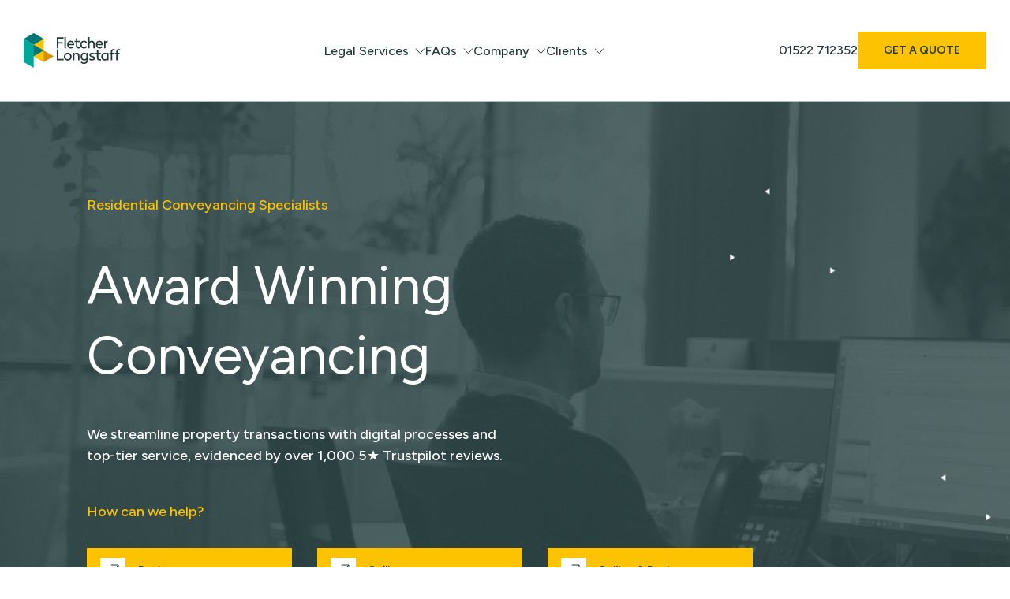

--- FILE ---
content_type: text/html; charset=UTF-8
request_url: https://fletcherlongstaff.com/
body_size: 24643
content:
<!DOCTYPE html>
<html lang="en-GB">

  <meta charset="UTF-8">
  <meta name="viewport" content="width=device-width, initial-scale=1, maximum-scale=1">
  <meta http-equiv="X-UA-Compatible" content="ie=edge">
  <link href="/wp-content/themes/theme/dist/images/favicons/apple-touch-icon.png" rel="apple-touch-icon" sizes="180x180">
  <link type="image/png" href="/wp-content/themes/theme/dist/images/favicons/favicon-32x32.png" rel="icon"
      sizes="32x32">
  <link type="image/png" href="/wp-content/themes/theme/dist/images/favicons/favicon-16x16.png" rel="icon"
      sizes="16x16">
  <link href="/wp-content/themes/theme/dist/images/favicons/safari-pinned-tab.svg" rel="mask-icon" color="#5bbad5">
  <meta name="msapplication-TileColor" content="#00aba9">
  <meta name="theme-color" content="#ffffff">
  
  <style>
    /* hide all img elements until the svg is injected to prevent "unstyled image flash" */
    img.injectable {
      visibility: hidden;
    }
  </style>

  

  
  <meta name='robots' content='index, follow, max-image-preview:large, max-snippet:-1, max-video-preview:-1' />

<!-- Google Tag Manager for WordPress by gtm4wp.com -->
<script data-cfasync="false" data-pagespeed-no-defer>
	var gtm4wp_datalayer_name = "dataLayer";
	var dataLayer = dataLayer || [];
</script>
<!-- End Google Tag Manager for WordPress by gtm4wp.com -->
	<!-- This site is optimized with the Yoast SEO Premium plugin v26.8 (Yoast SEO v26.8) - https://yoast.com/product/yoast-seo-premium-wordpress/ -->
	<title>Fletcher Longstaff - Award Winning Conveyancing</title>
	<meta name="description" content="Fletcher Longstaff specialise in all aspects of residential conveyancing, whether you’re buying, selling, or remortgaging." />
	<link rel="canonical" href="https://fletcherlongstaff.com/" />
	<meta property="og:locale" content="en_GB" />
	<meta property="og:type" content="website" />
	<meta property="og:title" content="Homepage" />
	<meta property="og:description" content="Fletcher Longstaff specialise in all aspects of residential conveyancing, whether you’re buying, selling, or remortgaging." />
	<meta property="og:url" content="https://fletcherlongstaff.com/" />
	<meta property="og:site_name" content="Fletcher Longstaff" />
	<meta property="article:publisher" content="https://facebook.com/fletcherlongstaff" />
	<meta property="article:modified_time" content="2025-08-04T14:20:12+00:00" />
	<meta property="og:image" content="https://fletcherlongstaff.com/wp-content/uploads/socialshare-1.png" />
	<meta property="og:image:width" content="1200" />
	<meta property="og:image:height" content="625" />
	<meta property="og:image:type" content="image/png" />
	<meta name="twitter:card" content="summary_large_image" />
	<script type="application/ld+json" class="yoast-schema-graph">{"@context":"https://schema.org","@graph":[{"@type":"WebPage","@id":"https://fletcherlongstaff.com/","url":"https://fletcherlongstaff.com/","name":"Fletcher Longstaff - Award Winning Conveyancing","isPartOf":{"@id":"https://fletcherlongstaff.com/#website"},"about":{"@id":"https://fletcherlongstaff.com/#organization"},"datePublished":"2022-03-22T09:33:23+00:00","dateModified":"2025-08-04T14:20:12+00:00","description":"Fletcher Longstaff specialise in all aspects of residential conveyancing, whether you’re buying, selling, or remortgaging.","breadcrumb":{"@id":"https://fletcherlongstaff.com/#breadcrumb"},"inLanguage":"en-GB","potentialAction":[{"@type":"ReadAction","target":["https://fletcherlongstaff.com/"]}]},{"@type":"BreadcrumbList","@id":"https://fletcherlongstaff.com/#breadcrumb","itemListElement":[{"@type":"ListItem","position":1,"name":"Home"}]},{"@type":"WebSite","@id":"https://fletcherlongstaff.com/#website","url":"https://fletcherlongstaff.com/","name":"Fletcher Longstaff","description":"","publisher":{"@id":"https://fletcherlongstaff.com/#organization"},"potentialAction":[{"@type":"SearchAction","target":{"@type":"EntryPoint","urlTemplate":"https://fletcherlongstaff.com/?s={search_term_string}"},"query-input":{"@type":"PropertyValueSpecification","valueRequired":true,"valueName":"search_term_string"}}],"inLanguage":"en-GB"},{"@type":"Organization","@id":"https://fletcherlongstaff.com/#organization","name":"Fletcher Longstaff","url":"https://fletcherlongstaff.com/","logo":{"@type":"ImageObject","inLanguage":"en-GB","@id":"https://fletcherlongstaff.com/#/schema/logo/image/","url":"https://fletcherlongstaff.com/wp-content/uploads/pfp-white-copy.png","contentUrl":"https://fletcherlongstaff.com/wp-content/uploads/pfp-white-copy.png","width":696,"height":696,"caption":"Fletcher Longstaff"},"image":{"@id":"https://fletcherlongstaff.com/#/schema/logo/image/"},"sameAs":["https://facebook.com/fletcherlongstaff","https://www.linkedin.com/company/fletcherlongstaff/"],"description":"Fletcher Longstaff is a dedicated team of residential property lawyers delivering fast, fixed-fee conveyancing with no hidden costs and no call centres.","email":"info@fletcherlongstaff.com","telephone":"01522 712352","legalName":"Fletcher Longstaff Limited","taxID":"12605294","numberOfEmployees":{"@type":"QuantitativeValue","minValue":"11","maxValue":"50"}}]}</script>
	<!-- / Yoast SEO Premium plugin. -->


<link rel="alternate" title="oEmbed (JSON)" type="application/json+oembed" href="https://fletcherlongstaff.com/wp-json/oembed/1.0/embed?url=https%3A%2F%2Ffletcherlongstaff.com%2F" />
<link rel="alternate" title="oEmbed (XML)" type="text/xml+oembed" href="https://fletcherlongstaff.com/wp-json/oembed/1.0/embed?url=https%3A%2F%2Ffletcherlongstaff.com%2F&#038;format=xml" />
<style id='wp-img-auto-sizes-contain-inline-css' type='text/css'>
img:is([sizes=auto i],[sizes^="auto," i]){contain-intrinsic-size:3000px 1500px}
/*# sourceURL=wp-img-auto-sizes-contain-inline-css */
</style>
<style id='classic-theme-styles-inline-css' type='text/css'>
/*! This file is auto-generated */
.wp-block-button__link{color:#fff;background-color:#32373c;border-radius:9999px;box-shadow:none;text-decoration:none;padding:calc(.667em + 2px) calc(1.333em + 2px);font-size:1.125em}.wp-block-file__button{background:#32373c;color:#fff;text-decoration:none}
/*# sourceURL=/wp-includes/css/classic-themes.min.css */
</style>
<link rel="https://api.w.org/" href="https://fletcherlongstaff.com/wp-json/" /><link rel="alternate" title="JSON" type="application/json" href="https://fletcherlongstaff.com/wp-json/wp/v2/pages/22" />
<!-- Google Tag Manager for WordPress by gtm4wp.com -->
<!-- GTM Container placement set to automatic -->
<script data-cfasync="false" data-pagespeed-no-defer>
	var dataLayer_content = {"pagePostType":"frontpage","pagePostType2":"single-page","pagePostAuthor":"Archive"};
	dataLayer.push( dataLayer_content );
</script>
<script data-cfasync="false" data-pagespeed-no-defer>
(function(w,d,s,l,i){w[l]=w[l]||[];w[l].push({'gtm.start':
new Date().getTime(),event:'gtm.js'});var f=d.getElementsByTagName(s)[0],
j=d.createElement(s),dl=l!='dataLayer'?'&l='+l:'';j.async=true;j.src=
'//www.googletagmanager.com/gtm.js?id='+i+dl;f.parentNode.insertBefore(j,f);
})(window,document,'script','dataLayer','GTM-NZBHQNCX');
</script>
<!-- End Google Tag Manager for WordPress by gtm4wp.com --><script type="text/javascript">
//<![CDATA[
var themosis = {
ajaxurl: 'https://fletcherlongstaff.com/wp-admin/admin-ajax.php',
};
//]]>
</script>		<style type="text/css" id="wp-custom-css">
			.page-id-5017 [data-aos] {
  animation: none !important;
	transition: none !important;}

@media (min-width: 768px) {.page--home .md\:pt-\[120px\] {padding-bottom: 3rem;}		</style>
		

  <link rel="stylesheet" href="/wp-content/themes/theme/dist/webpack/styles.css?v=067379a2e594f0792256678462f060a0db3f598c">


  <!-- Google Tag Manager -->
  
  <!-- End Google Tag Manager -->
</head>

<body class="page--home home wp-singular page-template-default page page-id-22 wp-theme-theme title--homepage   ">


  <div data-unpurge="bg-lyellow bg-body"></div>


  <header class="header border-b border-teal fixed  w-full bg-body lg:bg-white z-50  lg:min-h-[88px] z-[9999]">
    <div class="sm:container flex items-center justify-between lg:py-10 pad transition-all duration-300">


        <div class="md:w-40 pl-5 sm:pl-0">
            <a href="/" class="block w-full max-w-[144px] group hov">
                <svg width="123" height="44" viewBox="0 0 123 44"
                    class="fill-white text-white lg:text-body md:fill-body hov" xmlns="http://www.w3.org/2000/svg">
                    <path d="M12.7109 29.3356L25.4135 22.0017L38.1161 29.3356L25.4135 36.6695L12.7109 29.3356Z"
                        fill="#D89000" />\
                    <path d="M25.4135 36.6695L12.7109 29.3356V0L25.4135 7.3339V36.6695Z" fill="#FDC300" />
                    <path d="M0 7.3339L12.7026 0L25.4052 7.3339L12.7026 14.6678L0 7.3339Z" fill="#00757A" />
                    <path d="M0 22.0014L12.7026 14.6675L25.4052 22.0014L12.7026 29.3353L0 22.0014Z" fill="#00757A" />
                    <path d="M12.7026 43.9999L0 36.666V7.33374L12.7026 14.6676V43.9999Z" fill="#00A796" />
                    <path
                        d="M50.4307 7.13392H44.025V11.5472H49.4447V13.2914H44.025V19.2789H42.0938V5.35229H50.4307V7.13392Z"
                        fill="currentColor" />
                    <path d="M53.5205 19.2788H51.6641V4.87964H53.5205V19.2788Z" fill="currentColor" />
                    <path
                        d="M63.9753 14.4475V15.1853H57.0018C57.0596 16.9295 58.083 17.8747 59.8817 17.8747C61.1329 17.8747 61.9829 17.3239 62.4589 16.6609L63.7475 17.7421C62.8397 18.8607 61.6055 19.4659 59.8817 19.4659C56.944 19.4659 55.125 17.4021 55.125 14.5393C55.125 11.6764 57.0018 9.5752 59.6709 9.5752C62.5133 9.5752 63.9719 11.7716 63.9719 14.4441L63.9753 14.4475ZM57.0018 13.6723H62.1359C62.0781 12.1762 61.2077 11.1698 59.6743 11.1698C58.1408 11.1698 57.097 12.1558 57.0018 13.6723Z"
                        fill="currentColor" />
                    <path
                        d="M68.0991 9.76894H71.0911V11.3602H68.0991V16.0794C68.0991 17.1776 68.7621 17.7863 69.7277 17.7863C70.3737 17.7863 70.8089 17.6536 71.0911 17.4836L71.6215 18.9423C71.1659 19.2279 70.5029 19.4727 69.5747 19.4727C67.5483 19.4727 66.2392 18.2997 66.2392 16.0998V11.3636H64.3828V9.77234H66.2392V6.55249H68.0957V9.77234L68.0991 9.76894Z"
                        fill="currentColor" />
                    <path
                        d="M80.293 11.6252L78.9092 12.686C78.4366 11.9108 77.658 11.207 76.502 11.207C74.5707 11.207 73.5643 12.6282 73.5643 14.522C73.5643 16.4159 74.6081 17.8371 76.519 17.8371C77.675 17.8371 78.4876 17.1367 78.9636 16.3581L80.3474 17.4189C79.494 18.7075 78.2054 19.4657 76.519 19.4657C73.5643 19.4657 71.6875 17.3815 71.6875 14.522C71.6875 11.6626 73.5439 9.57837 76.4816 9.57837C78.185 9.57837 79.4362 10.3366 80.2896 11.6252H80.293Z"
                        fill="currentColor" />
                    <path
                        d="M83.478 10.8093C84.141 10.0885 84.957 9.57851 86.3953 9.57851C88.6869 9.57851 89.9959 11.2071 89.9959 13.6518V19.2788H88.1395V13.764C88.1395 12.3223 87.2861 11.3397 85.9431 11.3397C84.8244 11.3397 84.0662 12.0231 83.4814 12.8562V19.2788H81.625V4.87964H83.4814V10.8093H83.478Z"
                        fill="currentColor" />
                    <path
                        d="M100.311 14.4475V15.1853H93.3378C93.3956 16.9295 94.419 17.8747 96.2176 17.8747C97.4688 17.8747 98.3188 17.3239 98.7948 16.6609L100.083 17.7421C99.1756 18.8607 97.9414 19.4659 96.2176 19.4659C93.28 19.4659 91.4609 17.4021 91.4609 14.5393C91.4609 11.6764 93.3378 9.5752 96.0068 9.5752C98.8492 9.5752 100.308 11.7716 100.308 14.4441L100.311 14.4475ZM93.3378 13.6723H98.4718C98.414 12.1762 97.5436 11.1698 96.0102 11.1698C94.4768 11.1698 93.433 12.1558 93.3378 13.6723Z"
                        fill="currentColor" />
                    <path
                        d="M106.572 11.4353H106.402C105.229 11.4353 104.471 12.0983 103.825 13.0265V19.2792H101.969V9.76926H103.655L103.75 11.0579C104.223 10.2997 105.172 9.57886 106.572 9.57886V11.4353Z"
                        fill="currentColor" />
                    <path d="M44.0284 32.8515H50.6585V34.5753H42.0938V20.6487H44.025V32.8515H44.0284Z"
                        fill="currentColor" />
                    <path
                        d="M60.7894 29.8388C60.7894 32.6983 58.7256 34.7655 55.9001 34.7655C53.0747 34.7655 51.0312 32.7017 51.0312 29.8388C51.0312 26.976 53.0781 24.8748 55.9001 24.8748C58.7222 24.8748 60.7894 26.9794 60.7894 29.8388ZM52.9081 29.8388C52.9081 31.7327 54.1593 33.1165 55.9001 33.1165C57.6409 33.1165 58.9126 31.7327 58.9126 29.8388C58.9126 27.945 57.6443 26.5238 55.9001 26.5238C54.1559 26.5238 52.9081 27.9246 52.9081 29.8388Z"
                        fill="currentColor" />
                    <path
                        d="M70.785 28.9485V34.5756H68.9286V29.0607C68.9286 27.6191 68.0751 26.6365 66.7321 26.6365C65.6135 26.6365 64.8553 27.3199 64.2705 28.1529V34.5756H62.4141V25.0656H64.1005L64.1753 26.2217C64.7261 25.5213 65.7291 24.8752 67.1877 24.8752C69.4794 24.8752 70.7884 26.5039 70.7884 28.9485H70.785Z"
                        fill="currentColor" />
                    <path
                        d="M79.6554 26.2178L79.7302 25.0618H81.4166V34.3269C81.4166 37.3019 79.4854 39.121 76.5477 39.121C74.5791 39.121 73.1749 38.3253 72.1719 37.1319L73.4027 35.9181C74.1609 36.8259 75.1469 37.4719 76.5273 37.4719C78.3838 37.4719 79.5602 36.2411 79.5602 34.3643V33.5483C78.9924 34.2113 78.0268 34.7621 76.6055 34.7621C73.9909 34.7621 72.2093 32.6779 72.2093 29.8184C72.2093 26.959 73.9909 24.8748 76.6055 24.8748C78.1016 24.8748 79.108 25.5004 79.6554 26.2212V26.2178ZM74.0861 29.8184C74.0861 31.7905 75.2795 33.1165 76.9489 33.1165C78.2172 33.1165 78.9958 32.4331 79.5636 31.5048V28.132C78.9958 27.2038 78.2172 26.5204 76.9489 26.5204C75.2829 26.5204 74.0861 27.8464 74.0861 29.8184Z"
                        fill="currentColor" />
                    <path
                        d="M90.0484 25.9152L89.2528 27.3534C88.6646 26.8978 87.9063 26.5204 86.8829 26.5204C85.8595 26.5204 85.1387 26.8434 85.1387 27.6186C85.1387 28.3938 85.6895 28.5842 87.1277 28.9276C89.3446 29.458 90.3476 30.3658 90.3476 31.8075C90.3476 33.6061 88.8686 34.7621 86.5395 34.7621C85.0979 34.7621 83.7719 34.3065 82.9219 33.6061L83.7753 32.1271C84.4757 32.7323 85.4243 33.1131 86.5599 33.1131C87.6955 33.1131 88.4742 32.7357 88.4742 31.9197C88.4742 31.1036 87.9063 30.8588 86.4477 30.5188C84.2309 30.0088 83.2823 29.2302 83.2823 27.7342C83.2823 25.9356 84.6661 24.8748 86.8829 24.8748C88.1511 24.8748 89.3072 25.31 90.0484 25.9152Z"
                        fill="currentColor" />
                    <path
                        d="M94.7163 25.0621H97.7083V26.6534H94.7163V31.3726C94.7163 32.4709 95.3793 33.0795 96.3449 33.0795C96.9909 33.0795 97.4261 32.9469 97.7083 32.7769L98.2387 34.2355C97.7831 34.5211 97.1201 34.7659 96.1919 34.7659C94.1654 34.7659 92.8564 33.5929 92.8564 31.393V26.6568H91V25.0655H92.8564V21.8457H94.7128V25.0655L94.7163 25.0621Z"
                        fill="currentColor" />
                    <path
                        d="M105.759 26.2185L105.833 25.0625H107.52V34.5724H105.833L105.759 33.4164C105.208 34.1372 104.205 34.7628 102.709 34.7628C100.094 34.7628 98.3125 32.6786 98.3125 29.8192C98.3125 26.9597 100.094 24.8755 102.709 24.8755C104.205 24.8755 105.211 25.5011 105.759 26.2219V26.2185ZM100.189 29.8192C100.189 31.7912 101.383 33.1172 103.052 33.1172C104.32 33.1172 105.099 32.4338 105.667 31.5056V28.1327C105.099 27.2045 104.32 26.5211 103.052 26.5211C101.386 26.5211 100.189 27.8471 100.189 29.8192Z"
                        fill="currentColor" />
                    <path
                        d="M115.811 20.8395L115.09 22.3185C114.787 22.0159 114.369 21.8255 113.822 21.8255C112.873 21.8255 112.305 22.5463 112.305 23.5868V25.0658H114.787V26.657H112.305V34.5757H110.449V26.657H108.742V25.0658H110.449V23.682C110.449 21.6555 111.7 20.1765 113.727 20.1765C114.597 20.1765 115.297 20.4213 115.811 20.8395Z"
                        fill="currentColor" />
                    <path
                        d="M122.592 20.839L121.871 22.3181C121.569 22.0155 121.151 21.825 120.603 21.825C119.654 21.825 119.087 22.5459 119.087 23.5863V25.0653H121.569V26.6565H119.087V34.5752H117.23V26.6565H115.523V25.0653H117.23V23.6815C117.23 21.655 118.481 20.176 120.508 20.176C121.378 20.176 122.079 20.4208 122.592 20.839Z"
                        fill="currentColor" />
                </svg>

            </a>
        </div>

        <nav>
            <ul class="hidden lg:flex items-center gap-8 xl:gap-12">



                                    


                    <li class="group-parent">
                        <span class="nav-link inline-block">
                            <a   target="legal-services"                                 class="t-link-small flex items-center text-body hover:text-teal cursor-pointer group-hover:text-teal transition-all duration-300">
                                Legal Services
                                                                    <div class="ml-2">
                                        <svg width="13" height="7" viewBox="0 0 13 7" fill="none"
                                            xmlns="http://www.w3.org/2000/svg">
                                            <path
                                                d="M11.4375 1L8.9375 4L7.20572 6.07813C6.80593 6.55789 6.06907 6.55789 5.66928 6.07813L1.4375 0.999999"
                                                stroke="#233838" stroke-linecap="square" stroke-linejoin="round" />
                                        </svg>
                                    </div>
                                                            </a>
                        </span>
                        <div class="nav-drop-down">
                            <div class="bg-white border-b border-b-teal pb-10">
                                <div class="container xl:px-10">
                                    <div class="grid grid-flow-col auto-cols-fr pt-10 gap-16">
                                                                                    <div class="item">
                                                <a href=/conveyancing/ class="t-link-small group link-hover">
                                                    Conveyancing 
                                                    <div class="text-dgrey text-[14px] pt-8 pb-12">
                                                        Efficient, professional and friendly advice for buyers and sellers of property.
                                                    </div>
                                                    <div>
                                                        <svg width="36" height="36" viewBox="0 0 36 36" class="text-white group-hover:text-yellow transition-all duration-300"
                                                            fill="none" xmlns="http://www.w3.org/2000/svg">
                                                            <rect x="0.5" y="0.5" width="35"
                                                                height="35" fill="currentColor" />
                                                            <path d="M12 24L24 12M24 12H16M24 12V20" stroke="#233838" />
                                                            <rect x="0.5" y="0.5" width="35"
                                                                height="35" stroke="#A4C1C2" />
                                                        </svg>

                                                    </div>
                                                </a>

                                            </div>
                                                                                    <div class="item">
                                                <a href=/first-time-buyer-conveyancing/ class="t-link-small group link-hover">
                                                    First Time Buyers
                                                    <div class="text-dgrey text-[14px] pt-8 pb-12">
                                                        Guiding you through the exciting process of buying your first home!
                                                    </div>
                                                    <div>
                                                        <svg width="36" height="36" viewBox="0 0 36 36" class="text-white group-hover:text-yellow transition-all duration-300"
                                                            fill="none" xmlns="http://www.w3.org/2000/svg">
                                                            <rect x="0.5" y="0.5" width="35"
                                                                height="35" fill="currentColor" />
                                                            <path d="M12 24L24 12M24 12H16M24 12V20" stroke="#233838" />
                                                            <rect x="0.5" y="0.5" width="35"
                                                                height="35" stroke="#A4C1C2" />
                                                        </svg>

                                                    </div>
                                                </a>

                                            </div>
                                                                                    <div class="item">
                                                <a href=/new-build-conveyancing/ class="t-link-small group link-hover">
                                                    New Build Properties
                                                    <div class="text-dgrey text-[14px] pt-8 pb-12">
                                                        We can lead you through the complex process of a New Build purchase.
                                                    </div>
                                                    <div>
                                                        <svg width="36" height="36" viewBox="0 0 36 36" class="text-white group-hover:text-yellow transition-all duration-300"
                                                            fill="none" xmlns="http://www.w3.org/2000/svg">
                                                            <rect x="0.5" y="0.5" width="35"
                                                                height="35" fill="currentColor" />
                                                            <path d="M12 24L24 12M24 12H16M24 12V20" stroke="#233838" />
                                                            <rect x="0.5" y="0.5" width="35"
                                                                height="35" stroke="#A4C1C2" />
                                                        </svg>

                                                    </div>
                                                </a>

                                            </div>
                                                                                    <div class="item">
                                                <a href=/help-to-buy-redemption/ class="t-link-small group link-hover">
                                                    Help To Buy Redemption
                                                    <div class="text-dgrey text-[14px] pt-8 pb-12">
                                                        Looking to pay off your Help to Buy? We can help you through the process.
                                                    </div>
                                                    <div>
                                                        <svg width="36" height="36" viewBox="0 0 36 36" class="text-white group-hover:text-yellow transition-all duration-300"
                                                            fill="none" xmlns="http://www.w3.org/2000/svg">
                                                            <rect x="0.5" y="0.5" width="35"
                                                                height="35" fill="currentColor" />
                                                            <path d="M12 24L24 12M24 12H16M24 12V20" stroke="#233838" />
                                                            <rect x="0.5" y="0.5" width="35"
                                                                height="35" stroke="#A4C1C2" />
                                                        </svg>

                                                    </div>
                                                </a>

                                            </div>
                                                                            </div>

                                    <div class="flex items-center pt-20 justify-between">

                                        <div class="wrap flex items-center w-full">

                                            <a href="" class="link group text-links flex items-center mr-8">
                                                <svg width="36" height="36" viewBox="0 0 36 36" fill="none"
                                                    class="mr-4 text-yellow group-hover:text-body" xmlns="http://www.w3.org/2000/svg">
                                                    <rect width="36" height="36" fill="currentColor" />
                                                    <path d="M12 24L24 12M24 12H16M24 12V20" stroke="#233838" />
                                                </svg>
                                                Get a Quote

                                            </a>


                                            <a href="tel: 01522 712352" class="link text-links flex items-center mr-8 group">
                                                <svg width="36" height="36" viewBox="0 0 36 36"
                                                    fill="none" class="mr-4 text-yellow group-hover:text-body" xmlns="http://www.w3.org/2000/svg">
                                                    <rect width="36" height="36" fill="currentColor" />
                                                    <path d="M12 24L24 12M24 12H16M24 12V20" stroke="#233838" />
                                                </svg>
                                                01522 712352

                                            </a>
                                        </div>

                                        <a href="/get-in-touch/" class="group border hov text-body text-center w-full py-4 border-teal flex justify-center hover:bg-body hover:text-white">
                                            <span class="t-16 text-body group-hover:text-white font-medium items-center flex justify-center">

                                                Can't find what you're looking for? Contact us
                                                <svg width="11" height="12" viewBox="0 0 11 12" class="text-body group-hover:text-white ml-4"
                                                    fill="none"  xmlns="http://www.w3.org/2000/svg">
                                                    <path d="M0.5 11L10.5 1M10.5 1H3.83333M10.5 1V7.66667"
                                                        stroke="currentColor" />
                                                </svg>

                                            </span>

                                        </a>

                                    </div>

                                </div>

                            </div>

                        </div>
                    </li>
                                    


                    <li class="group-parent">
                        <span class="nav-link inline-block">
                            <a   target="faqs"                                 class="t-link-small flex items-center text-body hover:text-teal cursor-pointer group-hover:text-teal transition-all duration-300">
                                FAQs
                                                                    <div class="ml-2">
                                        <svg width="13" height="7" viewBox="0 0 13 7" fill="none"
                                            xmlns="http://www.w3.org/2000/svg">
                                            <path
                                                d="M11.4375 1L8.9375 4L7.20572 6.07813C6.80593 6.55789 6.06907 6.55789 5.66928 6.07813L1.4375 0.999999"
                                                stroke="#233838" stroke-linecap="square" stroke-linejoin="round" />
                                        </svg>
                                    </div>
                                                            </a>
                        </span>
                        <div class="nav-drop-down">
                            <div class="bg-white border-b border-b-teal pb-10">
                                <div class="container xl:px-10">
                                    <div class="grid grid-flow-col auto-cols-fr pt-10 gap-16">
                                                                                    <div class="item">
                                                <a href=/faqs/ class="t-link-small group link-hover">
                                                    FAQs
                                                    <div class="text-dgrey text-[14px] pt-8 pb-12">
                                                        Looking for information on the buying/selling process? Here are some answers past clients found useful.
                                                    </div>
                                                    <div>
                                                        <svg width="36" height="36" viewBox="0 0 36 36" class="text-white group-hover:text-yellow transition-all duration-300"
                                                            fill="none" xmlns="http://www.w3.org/2000/svg">
                                                            <rect x="0.5" y="0.5" width="35"
                                                                height="35" fill="currentColor" />
                                                            <path d="M12 24L24 12M24 12H16M24 12V20" stroke="#233838" />
                                                            <rect x="0.5" y="0.5" width="35"
                                                                height="35" stroke="#A4C1C2" />
                                                        </svg>

                                                    </div>
                                                </a>

                                            </div>
                                                                                    <div class="item">
                                                <a href=/conveyancing-process/ class="t-link-small group link-hover">
                                                    The Conveyancing Process
                                                    <div class="text-dgrey text-[14px] pt-8 pb-12">
                                                        Learn about the process of buying or selling a property, and discover what sets us apart in speeding it all up!
                                                    </div>
                                                    <div>
                                                        <svg width="36" height="36" viewBox="0 0 36 36" class="text-white group-hover:text-yellow transition-all duration-300"
                                                            fill="none" xmlns="http://www.w3.org/2000/svg">
                                                            <rect x="0.5" y="0.5" width="35"
                                                                height="35" fill="currentColor" />
                                                            <path d="M12 24L24 12M24 12H16M24 12V20" stroke="#233838" />
                                                            <rect x="0.5" y="0.5" width="35"
                                                                height="35" stroke="#A4C1C2" />
                                                        </svg>

                                                    </div>
                                                </a>

                                            </div>
                                                                                    <div class="item">
                                                <a href=/conveyancing-costs/ class="t-link-small group link-hover">
                                                    Fee Schedule
                                                    <div class="text-dgrey text-[14px] pt-8 pb-12">
                                                        We always quote fixed fees for conveyancing, however, you may wish to view our full fee schedule.
                                                    </div>
                                                    <div>
                                                        <svg width="36" height="36" viewBox="0 0 36 36" class="text-white group-hover:text-yellow transition-all duration-300"
                                                            fill="none" xmlns="http://www.w3.org/2000/svg">
                                                            <rect x="0.5" y="0.5" width="35"
                                                                height="35" fill="currentColor" />
                                                            <path d="M12 24L24 12M24 12H16M24 12V20" stroke="#233838" />
                                                            <rect x="0.5" y="0.5" width="35"
                                                                height="35" stroke="#A4C1C2" />
                                                        </svg>

                                                    </div>
                                                </a>

                                            </div>
                                                                                    <div class="item">
                                                <a href=/useful-documents/ class="t-link-small group link-hover">
                                                    Useful Documents
                                                    <div class="text-dgrey text-[14px] pt-8 pb-12">
                                                        Looking for key resources like our Terms of Engagement or a list of lenders we can act for? 
                                                    </div>
                                                    <div>
                                                        <svg width="36" height="36" viewBox="0 0 36 36" class="text-white group-hover:text-yellow transition-all duration-300"
                                                            fill="none" xmlns="http://www.w3.org/2000/svg">
                                                            <rect x="0.5" y="0.5" width="35"
                                                                height="35" fill="currentColor" />
                                                            <path d="M12 24L24 12M24 12H16M24 12V20" stroke="#233838" />
                                                            <rect x="0.5" y="0.5" width="35"
                                                                height="35" stroke="#A4C1C2" />
                                                        </svg>

                                                    </div>
                                                </a>

                                            </div>
                                                                            </div>

                                    <div class="flex items-center pt-20 justify-between">

                                        <div class="wrap flex items-center w-full">

                                            <a href="" class="link group text-links flex items-center mr-8">
                                                <svg width="36" height="36" viewBox="0 0 36 36" fill="none"
                                                    class="mr-4 text-yellow group-hover:text-body" xmlns="http://www.w3.org/2000/svg">
                                                    <rect width="36" height="36" fill="currentColor" />
                                                    <path d="M12 24L24 12M24 12H16M24 12V20" stroke="#233838" />
                                                </svg>
                                                Get a Quote

                                            </a>


                                            <a href="tel: 01522 712352" class="link text-links flex items-center mr-8 group">
                                                <svg width="36" height="36" viewBox="0 0 36 36"
                                                    fill="none" class="mr-4 text-yellow group-hover:text-body" xmlns="http://www.w3.org/2000/svg">
                                                    <rect width="36" height="36" fill="currentColor" />
                                                    <path d="M12 24L24 12M24 12H16M24 12V20" stroke="#233838" />
                                                </svg>
                                                01522 712352

                                            </a>
                                        </div>

                                        <a href="/get-in-touch/" class="group border hov text-body text-center w-full py-4 border-teal flex justify-center hover:bg-body hover:text-white">
                                            <span class="t-16 text-body group-hover:text-white font-medium items-center flex justify-center">

                                                Can't find what you're looking for? Contact us
                                                <svg width="11" height="12" viewBox="0 0 11 12" class="text-body group-hover:text-white ml-4"
                                                    fill="none"  xmlns="http://www.w3.org/2000/svg">
                                                    <path d="M0.5 11L10.5 1M10.5 1H3.83333M10.5 1V7.66667"
                                                        stroke="currentColor" />
                                                </svg>

                                            </span>

                                        </a>

                                    </div>

                                </div>

                            </div>

                        </div>
                    </li>
                                    


                    <li class="group-parent">
                        <span class="nav-link inline-block">
                            <a   target="company"                                 class="t-link-small flex items-center text-body hover:text-teal cursor-pointer group-hover:text-teal transition-all duration-300">
                                Company
                                                                    <div class="ml-2">
                                        <svg width="13" height="7" viewBox="0 0 13 7" fill="none"
                                            xmlns="http://www.w3.org/2000/svg">
                                            <path
                                                d="M11.4375 1L8.9375 4L7.20572 6.07813C6.80593 6.55789 6.06907 6.55789 5.66928 6.07813L1.4375 0.999999"
                                                stroke="#233838" stroke-linecap="square" stroke-linejoin="round" />
                                        </svg>
                                    </div>
                                                            </a>
                        </span>
                        <div class="nav-drop-down">
                            <div class="bg-white border-b border-b-teal pb-10">
                                <div class="container xl:px-10">
                                    <div class="grid grid-flow-col auto-cols-fr pt-10 gap-16">
                                                                                    <div class="item">
                                                <a href=/about-us/ class="t-link-small group link-hover">
                                                    About Us
                                                    <div class="text-dgrey text-[14px] pt-8 pb-12">
                                                        Learn more about the firm and our experience in residential conveyancing.
                                                    </div>
                                                    <div>
                                                        <svg width="36" height="36" viewBox="0 0 36 36" class="text-white group-hover:text-yellow transition-all duration-300"
                                                            fill="none" xmlns="http://www.w3.org/2000/svg">
                                                            <rect x="0.5" y="0.5" width="35"
                                                                height="35" fill="currentColor" />
                                                            <path d="M12 24L24 12M24 12H16M24 12V20" stroke="#233838" />
                                                            <rect x="0.5" y="0.5" width="35"
                                                                height="35" stroke="#A4C1C2" />
                                                        </svg>

                                                    </div>
                                                </a>

                                            </div>
                                                                                    <div class="item">
                                                <a href=/meet-the-team/ class="t-link-small group link-hover">
                                                    Meet the Team
                                                    <div class="text-dgrey text-[14px] pt-8 pb-12">
                                                        Introducing our dedicated team of seasoned conveyancing experts.
                                                    </div>
                                                    <div>
                                                        <svg width="36" height="36" viewBox="0 0 36 36" class="text-white group-hover:text-yellow transition-all duration-300"
                                                            fill="none" xmlns="http://www.w3.org/2000/svg">
                                                            <rect x="0.5" y="0.5" width="35"
                                                                height="35" fill="currentColor" />
                                                            <path d="M12 24L24 12M24 12H16M24 12V20" stroke="#233838" />
                                                            <rect x="0.5" y="0.5" width="35"
                                                                height="35" stroke="#A4C1C2" />
                                                        </svg>

                                                    </div>
                                                </a>

                                            </div>
                                                                                    <div class="item">
                                                <a href=/get-in-touch/ class="t-link-small group link-hover">
                                                    Contact
                                                    <div class="text-dgrey text-[14px] pt-8 pb-12">
                                                        Looking for our contact details? We're available via Phone, Email or Post.
                                                    </div>
                                                    <div>
                                                        <svg width="36" height="36" viewBox="0 0 36 36" class="text-white group-hover:text-yellow transition-all duration-300"
                                                            fill="none" xmlns="http://www.w3.org/2000/svg">
                                                            <rect x="0.5" y="0.5" width="35"
                                                                height="35" fill="currentColor" />
                                                            <path d="M12 24L24 12M24 12H16M24 12V20" stroke="#233838" />
                                                            <rect x="0.5" y="0.5" width="35"
                                                                height="35" stroke="#A4C1C2" />
                                                        </svg>

                                                    </div>
                                                </a>

                                            </div>
                                                                            </div>

                                    <div class="flex items-center pt-20 justify-between">

                                        <div class="wrap flex items-center w-full">

                                            <a href="" class="link group text-links flex items-center mr-8">
                                                <svg width="36" height="36" viewBox="0 0 36 36" fill="none"
                                                    class="mr-4 text-yellow group-hover:text-body" xmlns="http://www.w3.org/2000/svg">
                                                    <rect width="36" height="36" fill="currentColor" />
                                                    <path d="M12 24L24 12M24 12H16M24 12V20" stroke="#233838" />
                                                </svg>
                                                Get a Quote

                                            </a>


                                            <a href="tel: 01522 712352" class="link text-links flex items-center mr-8 group">
                                                <svg width="36" height="36" viewBox="0 0 36 36"
                                                    fill="none" class="mr-4 text-yellow group-hover:text-body" xmlns="http://www.w3.org/2000/svg">
                                                    <rect width="36" height="36" fill="currentColor" />
                                                    <path d="M12 24L24 12M24 12H16M24 12V20" stroke="#233838" />
                                                </svg>
                                                01522 712352

                                            </a>
                                        </div>

                                        <a href="/get-in-touch/" class="group border hov text-body text-center w-full py-4 border-teal flex justify-center hover:bg-body hover:text-white">
                                            <span class="t-16 text-body group-hover:text-white font-medium items-center flex justify-center">

                                                Can't find what you're looking for? Contact us
                                                <svg width="11" height="12" viewBox="0 0 11 12" class="text-body group-hover:text-white ml-4"
                                                    fill="none"  xmlns="http://www.w3.org/2000/svg">
                                                    <path d="M0.5 11L10.5 1M10.5 1H3.83333M10.5 1V7.66667"
                                                        stroke="currentColor" />
                                                </svg>

                                            </span>

                                        </a>

                                    </div>

                                </div>

                            </div>

                        </div>
                    </li>
                                    


                    <li class="group-parent">
                        <span class="nav-link inline-block">
                            <a   target="clients"                                 class="t-link-small flex items-center text-body hover:text-teal cursor-pointer group-hover:text-teal transition-all duration-300">
                                Clients
                                                                    <div class="ml-2">
                                        <svg width="13" height="7" viewBox="0 0 13 7" fill="none"
                                            xmlns="http://www.w3.org/2000/svg">
                                            <path
                                                d="M11.4375 1L8.9375 4L7.20572 6.07813C6.80593 6.55789 6.06907 6.55789 5.66928 6.07813L1.4375 0.999999"
                                                stroke="#233838" stroke-linecap="square" stroke-linejoin="round" />
                                        </svg>
                                    </div>
                                                            </a>
                        </span>
                        <div class="nav-drop-down">
                            <div class="bg-white border-b border-b-teal pb-10">
                                <div class="container xl:px-10">
                                    <div class="grid grid-flow-col auto-cols-fr pt-10 gap-16">
                                                                                    <div class="item">
                                                <a href=/make-a-payment/ class="t-link-small group link-hover">
                                                    Make a Payment
                                                    <div class="text-dgrey text-[14px] pt-8 pb-12">
                                                        Easily make small payments to Fletcher Longstaff using your credit or debit card.
                                                    </div>
                                                    <div>
                                                        <svg width="36" height="36" viewBox="0 0 36 36" class="text-white group-hover:text-yellow transition-all duration-300"
                                                            fill="none" xmlns="http://www.w3.org/2000/svg">
                                                            <rect x="0.5" y="0.5" width="35"
                                                                height="35" fill="currentColor" />
                                                            <path d="M12 24L24 12M24 12H16M24 12V20" stroke="#233838" />
                                                            <rect x="0.5" y="0.5" width="35"
                                                                height="35" stroke="#A4C1C2" />
                                                        </svg>

                                                    </div>
                                                </a>

                                            </div>
                                                                                    <div class="item">
                                                <a href=/check-bank-details/ class="t-link-small group link-hover">
                                                    Check Bank Details
                                                    <div class="text-dgrey text-[14px] pt-8 pb-12">
                                                        Use this easy tool to check the details you have for us before making bank transfers.
                                                    </div>
                                                    <div>
                                                        <svg width="36" height="36" viewBox="0 0 36 36" class="text-white group-hover:text-yellow transition-all duration-300"
                                                            fill="none" xmlns="http://www.w3.org/2000/svg">
                                                            <rect x="0.5" y="0.5" width="35"
                                                                height="35" fill="currentColor" />
                                                            <path d="M12 24L24 12M24 12H16M24 12V20" stroke="#233838" />
                                                            <rect x="0.5" y="0.5" width="35"
                                                                height="35" stroke="#A4C1C2" />
                                                        </svg>

                                                    </div>
                                                </a>

                                            </div>
                                                                                    <div class="item">
                                                <a href=https://go.intouchapp.co.uk/ class="t-link-small group link-hover">
                                                    Client Portal Login
                                                    <div class="text-dgrey text-[14px] pt-8 pb-12">
                                                        Visit the InTouch portal to check the status of your case, upload documents and more.
                                                    </div>
                                                    <div>
                                                        <svg width="36" height="36" viewBox="0 0 36 36" class="text-white group-hover:text-yellow transition-all duration-300"
                                                            fill="none" xmlns="http://www.w3.org/2000/svg">
                                                            <rect x="0.5" y="0.5" width="35"
                                                                height="35" fill="currentColor" />
                                                            <path d="M12 24L24 12M24 12H16M24 12V20" stroke="#233838" />
                                                            <rect x="0.5" y="0.5" width="35"
                                                                height="35" stroke="#A4C1C2" />
                                                        </svg>

                                                    </div>
                                                </a>

                                            </div>
                                                                            </div>

                                    <div class="flex items-center pt-20 justify-between">

                                        <div class="wrap flex items-center w-full">

                                            <a href="" class="link group text-links flex items-center mr-8">
                                                <svg width="36" height="36" viewBox="0 0 36 36" fill="none"
                                                    class="mr-4 text-yellow group-hover:text-body" xmlns="http://www.w3.org/2000/svg">
                                                    <rect width="36" height="36" fill="currentColor" />
                                                    <path d="M12 24L24 12M24 12H16M24 12V20" stroke="#233838" />
                                                </svg>
                                                Get a Quote

                                            </a>


                                            <a href="tel: 01522 712352" class="link text-links flex items-center mr-8 group">
                                                <svg width="36" height="36" viewBox="0 0 36 36"
                                                    fill="none" class="mr-4 text-yellow group-hover:text-body" xmlns="http://www.w3.org/2000/svg">
                                                    <rect width="36" height="36" fill="currentColor" />
                                                    <path d="M12 24L24 12M24 12H16M24 12V20" stroke="#233838" />
                                                </svg>
                                                01522 712352

                                            </a>
                                        </div>

                                        <a href="/get-in-touch/" class="group border hov text-body text-center w-full py-4 border-teal flex justify-center hover:bg-body hover:text-white">
                                            <span class="t-16 text-body group-hover:text-white font-medium items-center flex justify-center">

                                                Can't find what you're looking for? Contact us
                                                <svg width="11" height="12" viewBox="0 0 11 12" class="text-body group-hover:text-white ml-4"
                                                    fill="none"  xmlns="http://www.w3.org/2000/svg">
                                                    <path d="M0.5 11L10.5 1M10.5 1H3.83333M10.5 1V7.66667"
                                                        stroke="currentColor" />
                                                </svg>

                                            </span>

                                        </a>

                                    </div>

                                </div>

                            </div>

                        </div>
                    </li>
                

            </ul>
        </nav>


        <div class="hidden lg:flex justify-end gap-6 items-center">


            <a href="tel:01522 712352" class="text-body">
                01522 712352
            </a>

            <a href="/get-a-quote/" class="btn btn-primary">
                Get a Quote
            </a>

        </div>
        <div class="lg:hidden flex h-[76px] sm:border-none border-x flex-grow items-center text-center ml-12 sm:w-[76px] border-white">
            <button
                class="mobile-nav-cta flex lg:hidden items-center pr-0 sm:pr-8 lg:pr-0 sm:justify-end justify-center h-full w-full my-auto "
                type="button">
                <svg class="burger-icon text-white" width="22" height="15" viewBox="0 0 22 15"
                    fill="none" xmlns="http://www.w3.org/2000/svg">
                    <path d="M1.52734 1.44446H21.0273" stroke="currentColor" stroke-width="1.5"
                        stroke-linecap="round" />
                    <path d="M1.52734 7.44446L21.0273 7.44446" stroke="currentColor" stroke-width="1.5"
                        stroke-linecap="round" />
                    <path d="M1.52734 13.4445L21.0273 13.4445" stroke="currentColor" stroke-width="1.5"
                        stroke-linecap="round" />
                </svg>

                <svg class="cross-icon hidden" width="16" height="16" viewBox="0 0 16 16" fill="none"
                    xmlns="http://www.w3.org/2000/svg">
                    <path d="M14.6663 1.33331L1.33301 14.6666" stroke="currentColor" stroke-width="1.5"
                        stroke-linecap="round" stroke-linejoin="round" />
                    <path d="M14.6663 14.6666L1.33301 1.33331" stroke="currentColor" stroke-width="1.5"
                        stroke-linecap="round" stroke-linejoin="round" />
                </svg>
            </button>
        </div>
        <a href="/get-a-quote/"
            class="btn btn-primary w-[110px] min-h-[76px] h-full px-4 flex items-center lg:hidden">
            <span class="flex items-center h-full">
                <span class="block text-[14px] font-medium">
                    Get a Quote
                </span>
                <svg width="20" height="20" viewBox="0 0 20 20" fill="none"
                    xmlns="http://www.w3.org/2000/svg">
                    <path d="M1 19L19 1M19 1H7M19 1V13" stroke="#233838" />
                </svg>
            </span>

        </a>
    </div>
</header>
  <div
    class="mobile-nav invisible fixed lg:hidden bg-white inset-0 bg-home pt-[78px] sm:pt-[78px] opacity-0 pointer-events-none z-[999] overflow-scroll transition-all duration-300">
    <div class="h-full">
        <div class="h-full flex flex-col px-5">
            <nav class="flex flex-col flex-1 mt-8">
                <ul class="block items-center gap-8 xl:gap-12">

                                                                    <li class="group-parent">

                            <a                                 class="text-[22px] font-normal text-body flex items-center justify-between border-b border-teal p-5 mobile-nav-dropdown-cta">
                                Legal Services


                                                                    <div class="ml-2">
                                        <svg width="13" height="7" viewBox="0 0 13 7" fill="none"
                                            xmlns="http://www.w3.org/2000/svg">
                                            <path
                                                d="M11.4375 1L8.9375 4L7.20572 6.07813C6.80593 6.55789 6.06907 6.55789 5.66928 6.07813L1.4375 0.999999"
                                                stroke="#233838" stroke-linecap="square" stroke-linejoin="round" />
                                        </svg>
                                    </div>
                                
                            </a>

                                                            <div class="mobile-nav-dropdown h-0 invisible pl-8 opacity-0">
                                                                            <a href=/conveyancing/
                                            class="text-[18px] font-normal text-body flex items-center justify-between border-b border-teal p-5 pl-0">
                                            Conveyancing 
                                            <div class="ml-2">
                                                <svg width="36" height="36" viewBox="0 0 36 36" fill="none"
                                                    xmlns="http://www.w3.org/2000/svg">
                                                    <rect width="36" height="36" fill="white" />
                                                    <path d="M12 24L24 12M24 12H16M24 12V20" stroke="#233838" />
                                                </svg>

                                            </div>
                                        </a>
                                                                            <a href=/first-time-buyer-conveyancing/
                                            class="text-[18px] font-normal text-body flex items-center justify-between border-b border-teal p-5 pl-0">
                                            First Time Buyers
                                            <div class="ml-2">
                                                <svg width="36" height="36" viewBox="0 0 36 36" fill="none"
                                                    xmlns="http://www.w3.org/2000/svg">
                                                    <rect width="36" height="36" fill="white" />
                                                    <path d="M12 24L24 12M24 12H16M24 12V20" stroke="#233838" />
                                                </svg>

                                            </div>
                                        </a>
                                                                            <a href=/new-build-conveyancing/
                                            class="text-[18px] font-normal text-body flex items-center justify-between border-b border-teal p-5 pl-0">
                                            New Build Properties
                                            <div class="ml-2">
                                                <svg width="36" height="36" viewBox="0 0 36 36" fill="none"
                                                    xmlns="http://www.w3.org/2000/svg">
                                                    <rect width="36" height="36" fill="white" />
                                                    <path d="M12 24L24 12M24 12H16M24 12V20" stroke="#233838" />
                                                </svg>

                                            </div>
                                        </a>
                                                                            <a href=/help-to-buy-redemption/
                                            class="text-[18px] font-normal text-body flex items-center justify-between border-b border-teal p-5 pl-0">
                                            Help To Buy Redemption
                                            <div class="ml-2">
                                                <svg width="36" height="36" viewBox="0 0 36 36" fill="none"
                                                    xmlns="http://www.w3.org/2000/svg">
                                                    <rect width="36" height="36" fill="white" />
                                                    <path d="M12 24L24 12M24 12H16M24 12V20" stroke="#233838" />
                                                </svg>

                                            </div>
                                        </a>
                                                                    </div>
                            


                        </li>
                                                                    <li class="group-parent">

                            <a                                 class="text-[22px] font-normal text-body flex items-center justify-between border-b border-teal p-5 mobile-nav-dropdown-cta">
                                FAQs


                                                                    <div class="ml-2">
                                        <svg width="13" height="7" viewBox="0 0 13 7" fill="none"
                                            xmlns="http://www.w3.org/2000/svg">
                                            <path
                                                d="M11.4375 1L8.9375 4L7.20572 6.07813C6.80593 6.55789 6.06907 6.55789 5.66928 6.07813L1.4375 0.999999"
                                                stroke="#233838" stroke-linecap="square" stroke-linejoin="round" />
                                        </svg>
                                    </div>
                                
                            </a>

                                                            <div class="mobile-nav-dropdown h-0 invisible pl-8 opacity-0">
                                                                            <a href=/faqs/
                                            class="text-[18px] font-normal text-body flex items-center justify-between border-b border-teal p-5 pl-0">
                                            FAQs
                                            <div class="ml-2">
                                                <svg width="36" height="36" viewBox="0 0 36 36" fill="none"
                                                    xmlns="http://www.w3.org/2000/svg">
                                                    <rect width="36" height="36" fill="white" />
                                                    <path d="M12 24L24 12M24 12H16M24 12V20" stroke="#233838" />
                                                </svg>

                                            </div>
                                        </a>
                                                                            <a href=/conveyancing-process/
                                            class="text-[18px] font-normal text-body flex items-center justify-between border-b border-teal p-5 pl-0">
                                            The Conveyancing Process
                                            <div class="ml-2">
                                                <svg width="36" height="36" viewBox="0 0 36 36" fill="none"
                                                    xmlns="http://www.w3.org/2000/svg">
                                                    <rect width="36" height="36" fill="white" />
                                                    <path d="M12 24L24 12M24 12H16M24 12V20" stroke="#233838" />
                                                </svg>

                                            </div>
                                        </a>
                                                                            <a href=/conveyancing-costs/
                                            class="text-[18px] font-normal text-body flex items-center justify-between border-b border-teal p-5 pl-0">
                                            Fee Schedule
                                            <div class="ml-2">
                                                <svg width="36" height="36" viewBox="0 0 36 36" fill="none"
                                                    xmlns="http://www.w3.org/2000/svg">
                                                    <rect width="36" height="36" fill="white" />
                                                    <path d="M12 24L24 12M24 12H16M24 12V20" stroke="#233838" />
                                                </svg>

                                            </div>
                                        </a>
                                                                            <a href=/useful-documents/
                                            class="text-[18px] font-normal text-body flex items-center justify-between border-b border-teal p-5 pl-0">
                                            Useful Documents
                                            <div class="ml-2">
                                                <svg width="36" height="36" viewBox="0 0 36 36" fill="none"
                                                    xmlns="http://www.w3.org/2000/svg">
                                                    <rect width="36" height="36" fill="white" />
                                                    <path d="M12 24L24 12M24 12H16M24 12V20" stroke="#233838" />
                                                </svg>

                                            </div>
                                        </a>
                                                                    </div>
                            


                        </li>
                                                                    <li class="group-parent">

                            <a                                 class="text-[22px] font-normal text-body flex items-center justify-between border-b border-teal p-5 mobile-nav-dropdown-cta">
                                Company


                                                                    <div class="ml-2">
                                        <svg width="13" height="7" viewBox="0 0 13 7" fill="none"
                                            xmlns="http://www.w3.org/2000/svg">
                                            <path
                                                d="M11.4375 1L8.9375 4L7.20572 6.07813C6.80593 6.55789 6.06907 6.55789 5.66928 6.07813L1.4375 0.999999"
                                                stroke="#233838" stroke-linecap="square" stroke-linejoin="round" />
                                        </svg>
                                    </div>
                                
                            </a>

                                                            <div class="mobile-nav-dropdown h-0 invisible pl-8 opacity-0">
                                                                            <a href=/about-us/
                                            class="text-[18px] font-normal text-body flex items-center justify-between border-b border-teal p-5 pl-0">
                                            About Us
                                            <div class="ml-2">
                                                <svg width="36" height="36" viewBox="0 0 36 36" fill="none"
                                                    xmlns="http://www.w3.org/2000/svg">
                                                    <rect width="36" height="36" fill="white" />
                                                    <path d="M12 24L24 12M24 12H16M24 12V20" stroke="#233838" />
                                                </svg>

                                            </div>
                                        </a>
                                                                            <a href=/meet-the-team/
                                            class="text-[18px] font-normal text-body flex items-center justify-between border-b border-teal p-5 pl-0">
                                            Meet the Team
                                            <div class="ml-2">
                                                <svg width="36" height="36" viewBox="0 0 36 36" fill="none"
                                                    xmlns="http://www.w3.org/2000/svg">
                                                    <rect width="36" height="36" fill="white" />
                                                    <path d="M12 24L24 12M24 12H16M24 12V20" stroke="#233838" />
                                                </svg>

                                            </div>
                                        </a>
                                                                            <a href=/get-in-touch/
                                            class="text-[18px] font-normal text-body flex items-center justify-between border-b border-teal p-5 pl-0">
                                            Contact
                                            <div class="ml-2">
                                                <svg width="36" height="36" viewBox="0 0 36 36" fill="none"
                                                    xmlns="http://www.w3.org/2000/svg">
                                                    <rect width="36" height="36" fill="white" />
                                                    <path d="M12 24L24 12M24 12H16M24 12V20" stroke="#233838" />
                                                </svg>

                                            </div>
                                        </a>
                                                                    </div>
                            


                        </li>
                                                                    <li class="group-parent">

                            <a                                 class="text-[22px] font-normal text-body flex items-center justify-between border-b border-teal p-5 mobile-nav-dropdown-cta">
                                Clients


                                                                    <div class="ml-2">
                                        <svg width="13" height="7" viewBox="0 0 13 7" fill="none"
                                            xmlns="http://www.w3.org/2000/svg">
                                            <path
                                                d="M11.4375 1L8.9375 4L7.20572 6.07813C6.80593 6.55789 6.06907 6.55789 5.66928 6.07813L1.4375 0.999999"
                                                stroke="#233838" stroke-linecap="square" stroke-linejoin="round" />
                                        </svg>
                                    </div>
                                
                            </a>

                                                            <div class="mobile-nav-dropdown h-0 invisible pl-8 opacity-0">
                                                                            <a href=/make-a-payment/
                                            class="text-[18px] font-normal text-body flex items-center justify-between border-b border-teal p-5 pl-0">
                                            Make a Payment
                                            <div class="ml-2">
                                                <svg width="36" height="36" viewBox="0 0 36 36" fill="none"
                                                    xmlns="http://www.w3.org/2000/svg">
                                                    <rect width="36" height="36" fill="white" />
                                                    <path d="M12 24L24 12M24 12H16M24 12V20" stroke="#233838" />
                                                </svg>

                                            </div>
                                        </a>
                                                                            <a href=/check-bank-details/
                                            class="text-[18px] font-normal text-body flex items-center justify-between border-b border-teal p-5 pl-0">
                                            Check Bank Details
                                            <div class="ml-2">
                                                <svg width="36" height="36" viewBox="0 0 36 36" fill="none"
                                                    xmlns="http://www.w3.org/2000/svg">
                                                    <rect width="36" height="36" fill="white" />
                                                    <path d="M12 24L24 12M24 12H16M24 12V20" stroke="#233838" />
                                                </svg>

                                            </div>
                                        </a>
                                                                            <a href=https://go.intouchapp.co.uk/
                                            class="text-[18px] font-normal text-body flex items-center justify-between border-b border-teal p-5 pl-0">
                                            Client Portal Login
                                            <div class="ml-2">
                                                <svg width="36" height="36" viewBox="0 0 36 36" fill="none"
                                                    xmlns="http://www.w3.org/2000/svg">
                                                    <rect width="36" height="36" fill="white" />
                                                    <path d="M12 24L24 12M24 12H16M24 12V20" stroke="#233838" />
                                                </svg>

                                            </div>
                                        </a>
                                                                    </div>
                            


                        </li>
                    
                </ul>
            </nav>

            <div class="block space-y-6 pb-12 pt-8 w-full">

                
                <a href="/get-a-quote/" class="flex items-center btn btn-primary w-full justify-between">
                    Get a Quote

                    <svg width="20" height="20" viewBox="0 0 20 20" fill="none"
                        xmlns="http://www.w3.org/2000/svg">
                        <path d="M1 19L19 1M19 1H7M19 1V13" stroke="#233838" />
                    </svg>


                </a>

                <a href="tel: 01522 712352" class="link flex items-center justify-between border border-teal px-8 py-3">

                    01522 712352
                    <svg width="20" height="20" viewBox="0 0 20 20" fill="none"
                        xmlns="http://www.w3.org/2000/svg">
                        <path
                            d="M6.27322 7.09369C6.94657 8.49614 7.86448 9.81057 9.02695 10.973C10.1894 12.1355 11.5039 13.0534 12.9063 13.7268C13.0269 13.7847 13.0873 13.8137 13.1636 13.8359C13.4348 13.915 13.7679 13.8582 13.9976 13.6937C14.0622 13.6474 14.1175 13.5921 14.2281 13.4815C14.5663 13.1433 14.7354 12.9742 14.9055 12.8636C15.5468 12.4467 16.3736 12.4467 17.0149 12.8636C17.185 12.9742 17.3541 13.1433 17.6923 13.4815L17.8808 13.6701C18.395 14.1842 18.6521 14.4413 18.7917 14.7174C19.0694 15.2665 19.0694 15.9149 18.7917 16.464C18.6521 16.7401 18.395 16.9972 17.8808 17.5113L17.7283 17.6638C17.2159 18.1762 16.9597 18.4324 16.6114 18.6281C16.2249 18.8452 15.6246 19.0013 15.1813 19C14.7818 18.9988 14.5088 18.9213 13.9627 18.7663C11.028 17.9334 8.25879 16.3617 5.94852 14.0515C3.63825 11.7412 2.06664 8.97199 1.23369 6.03731C1.07869 5.49123 1.0012 5.21819 1.00001 4.81868C0.998689 4.37537 1.1548 3.77507 1.37192 3.38857C1.56758 3.04025 1.82378 2.78406 2.33617 2.27167L2.48867 2.11917C3.00282 1.60502 3.25989 1.34794 3.53599 1.2083C4.08508 0.930568 4.73353 0.930568 5.28262 1.2083C5.55872 1.34794 5.81579 1.60502 6.32994 2.11917L6.51847 2.30769C6.8567 2.64592 7.02581 2.81504 7.13638 2.9851C7.55335 3.62641 7.55335 4.45319 7.13638 5.0945C7.02581 5.26456 6.8567 5.43368 6.51847 5.77191C6.40788 5.8825 6.35258 5.93779 6.3063 6.00243C6.14182 6.23214 6.08503 6.56519 6.16409 6.83642C6.18634 6.91275 6.2153 6.97306 6.27322 7.09369Z"
                            stroke="#233838" stroke-linecap="round" stroke-linejoin="round" />
                    </svg>

                </a>


            </div>
        </div>


    </div>



</div>

  <main class="content">
    
<section data-layout=section class="relative  pt-0 pb-0 bg-transparent overflow-hidden" >
    <div class=" px-0  ">
                <div class="bg-cover" data-layout=home_masthead
    style="background-image:url(https://fletcherlongstaff.com/wp-content/uploads/FL-Masterhead-V2-1.jpg)">

    <div class="container md:pt-[120px] pt-10 ">

        <div >
            <div class="md:max-w-[700px] space-y-7 md:space-y-11 md:px-20 text-center md:text-left">
                <h1>
                    <span class="text-yellow text-[18px]">
                        Residential Conveyancing Specialists
                    </span>
                </h1>
                <h2 class="text-white t-68">
                    Award Winning Conveyancing
                </h2>
                <div class="text-white text-[18px] ">
                    <p>We streamline property transactions with digital processes and top-tier service, evidenced by over 1,000 5★ Trustpilot reviews.</p>

                </div>

            </div>


            <div
                class=" md:px-20 py-11 text-center  md:text-left">
                <span class="text-[18px] text-yellow">
                    How can we help?
                </span>
                <div
                    class=" md:flex items-center space-y-4 md:space-y-0 md:space-x-8 mt-8">
                                            <a href="/get-a-quote/buying/"
                            class=" btn btn-link flex items-center md:min-w-[260px]">
                            <svg width="32" height="32" viewBox="0 0 32 32" fill="none" class="mr-4"
                                xmlns="http://www.w3.org/2000/svg">
                                <rect width="32" height="32" fill="white" />
                                <path d="M9 23L23 9M23 9H13.6667M23 9V18.3333" stroke="#233838" />
                            </svg>

                            <span class="capitalize">
                                Buying
                            </span>

                        </a>
                                            <a href="/get-a-quote/selling/"
                            class=" btn btn-link flex items-center md:min-w-[260px]">
                            <svg width="32" height="32" viewBox="0 0 32 32" fill="none" class="mr-4"
                                xmlns="http://www.w3.org/2000/svg">
                                <rect width="32" height="32" fill="white" />
                                <path d="M9 23L23 9M23 9H13.6667M23 9V18.3333" stroke="#233838" />
                            </svg>

                            <span class="capitalize">
                                Selling
                            </span>

                        </a>
                                            <a href="/get-a-quote/selling-and-buying/"
                            class=" btn btn-link flex items-center md:min-w-[260px]">
                            <svg width="32" height="32" viewBox="0 0 32 32" fill="none" class="mr-4"
                                xmlns="http://www.w3.org/2000/svg">
                                <rect width="32" height="32" fill="white" />
                                <path d="M9 23L23 9M23 9H13.6667M23 9V18.3333" stroke="#233838" />
                            </svg>

                            <span class="capitalize">
                                Selling & Buying
                            </span>

                        </a>
                                    </div>
            </div>
        </div>


                    <div class="hidden md:flex items-center justify-between space-x-8 mt-10 md:mt-[120px]">
                
                                    <div class=" item flex items-center bg-body/50 py-4 px-5 w-full "
                        >
                        <div class="mr-4">
                                                            <img width="42" height="42" src="https://fletcherlongstaff.com/wp-content/uploads/2023/11/Stars-4.svg" class="attachment-full size-full pointer-events-none" alt="Star icon" role="" decoding="async" loading="lazy" />                            

                        </div>
                        <div class="text">
                            <span class="text-yellow block">
                                Rated 5★ Excellent
                            </span>
                            <span class="text-white block">
                                1,000+ Trustpilot reviews
                            </span>
                        </div>
                    </div>
                                                        <div class=" item flex items-center bg-body/50 py-4 px-5 w-full "
                        >
                        <div class="mr-4">
                                                            <img width="42" height="42" src="https://fletcherlongstaff.com/wp-content/uploads/2023/11/UK-Team-1.svg" class="attachment-full size-full pointer-events-none" alt="People icon" role="" decoding="async" loading="lazy" />                            

                        </div>
                        <div class="text">
                            <span class="text-yellow block">
                                100% UK Based
                            </span>
                            <span class="text-white block">
                                No outsourcing 
                            </span>
                        </div>
                    </div>
                                                        <div class=" item flex items-center bg-body/50 py-4 px-5 w-full "
                        >
                        <div class="mr-4">
                                                            <img width="42" height="42" src="https://fletcherlongstaff.com/wp-content/uploads/2023/11/Digital-1.svg" class="attachment-full size-full pointer-events-none" alt="Computer icon" role="" decoding="async" loading="lazy" />                            

                        </div>
                        <div class="text">
                            <span class="text-yellow block">
                                Digital Process
                            </span>
                            <span class="text-white block">
                                No office visits required
                            </span>
                        </div>
                    </div>
                                                        <div class=" item flex items-center bg-body/50 py-4 px-5 w-full "
                        >
                        <div class="mr-4">
                                                            <img width="42" height="42" src="https://fletcherlongstaff.com/wp-content/uploads/2023/11/Awards-1.svg" class="attachment-full size-full pointer-events-none" alt="Award icon" role="" decoding="async" loading="lazy" />                            

                        </div>
                        <div class="text">
                            <span class="text-yellow block">
                                Award Winning
                            </span>
                            <span class="text-white block">
                                7 x ESTAS awards
                            </span>
                        </div>
                    </div>
                                                </div>

            <div class="flex md:hidden space-x-6 mt-8 -mx-[20px] ">
                <div class="logo-marquee-wrapper !bg-transparent main">
                    <div class="logo-marquee">
                                                    <div
                                class="min-w-[300px] md:min-w-[270px]  item flex items-center bg-body/50 py-4 px-5 w-full">
                                <div class="mr-4">
                                                                        <img width="42" height="42" src="https://fletcherlongstaff.com/wp-content/uploads/2023/11/Stars-4.svg" class="attachment-full size-full pointer-events-none" alt="Star icon" role="" decoding="async" loading="lazy" />                                                                </div>
                                <div class="text">
                                    <span class="text-yellow block">
                                        Rated 5★ Excellent
                                    </span>
                                    <span class="text-white block">
                                        1,000+ Trustpilot reviews
                                    </span>
                                </div>
                            </div>
                                                    <div
                                class="min-w-[300px] md:min-w-[270px]  item flex items-center bg-body/50 py-4 px-5 w-full">
                                <div class="mr-4">
                                                                        <img width="42" height="42" src="https://fletcherlongstaff.com/wp-content/uploads/2023/11/UK-Team-1.svg" class="attachment-full size-full pointer-events-none" alt="People icon" role="" decoding="async" loading="lazy" />                                                                </div>
                                <div class="text">
                                    <span class="text-yellow block">
                                        100% UK Based
                                    </span>
                                    <span class="text-white block">
                                        No outsourcing 
                                    </span>
                                </div>
                            </div>
                                                    <div
                                class="min-w-[300px] md:min-w-[270px]  item flex items-center bg-body/50 py-4 px-5 w-full">
                                <div class="mr-4">
                                                                        <img width="42" height="42" src="https://fletcherlongstaff.com/wp-content/uploads/2023/11/Digital-1.svg" class="attachment-full size-full pointer-events-none" alt="Computer icon" role="" decoding="async" loading="lazy" />                                                                </div>
                                <div class="text">
                                    <span class="text-yellow block">
                                        Digital Process
                                    </span>
                                    <span class="text-white block">
                                        No office visits required
                                    </span>
                                </div>
                            </div>
                                                    <div
                                class="min-w-[300px] md:min-w-[270px]  item flex items-center bg-body/50 py-4 px-5 w-full">
                                <div class="mr-4">
                                                                        <img width="42" height="42" src="https://fletcherlongstaff.com/wp-content/uploads/2023/11/Awards-1.svg" class="attachment-full size-full pointer-events-none" alt="Award icon" role="" decoding="async" loading="lazy" />                                                                </div>
                                <div class="text">
                                    <span class="text-yellow block">
                                        Award Winning
                                    </span>
                                    <span class="text-white block">
                                        7 x ESTAS awards
                                    </span>
                                </div>
                            </div>
                                                                            <div
                                class="min-w-[300px] md:min-w-[270px]  item flex items-center bg-body/50 py-4 px-5 w-full">
                                <div class="mr-4">
                                                                        <img width="42" height="42" src="https://fletcherlongstaff.com/wp-content/uploads/2023/11/Stars-4.svg" class="attachment-full size-full pointer-events-none" alt="Star icon" role="" decoding="async" loading="lazy" />                                
                                </div>
                                <div class="text">
                                    <span class="text-yellow block">
                                        Rated 5★ Excellent
                                    </span>
                                    <span class="text-white block">
                                        1,000+ Trustpilot reviews
                                    </span>
                                </div>
                            </div>
                                                    <div
                                class="min-w-[300px] md:min-w-[270px]  item flex items-center bg-body/50 py-4 px-5 w-full">
                                <div class="mr-4">
                                                                        <img width="42" height="42" src="https://fletcherlongstaff.com/wp-content/uploads/2023/11/UK-Team-1.svg" class="attachment-full size-full pointer-events-none" alt="People icon" role="" decoding="async" loading="lazy" />                                
                                </div>
                                <div class="text">
                                    <span class="text-yellow block">
                                        100% UK Based
                                    </span>
                                    <span class="text-white block">
                                        No outsourcing 
                                    </span>
                                </div>
                            </div>
                                                    <div
                                class="min-w-[300px] md:min-w-[270px]  item flex items-center bg-body/50 py-4 px-5 w-full">
                                <div class="mr-4">
                                                                        <img width="42" height="42" src="https://fletcherlongstaff.com/wp-content/uploads/2023/11/Digital-1.svg" class="attachment-full size-full pointer-events-none" alt="Computer icon" role="" decoding="async" loading="lazy" />                                
                                </div>
                                <div class="text">
                                    <span class="text-yellow block">
                                        Digital Process
                                    </span>
                                    <span class="text-white block">
                                        No office visits required
                                    </span>
                                </div>
                            </div>
                                                    <div
                                class="min-w-[300px] md:min-w-[270px]  item flex items-center bg-body/50 py-4 px-5 w-full">
                                <div class="mr-4">
                                                                        <img width="42" height="42" src="https://fletcherlongstaff.com/wp-content/uploads/2023/11/Awards-1.svg" class="attachment-full size-full pointer-events-none" alt="Award icon" role="" decoding="async" loading="lazy" />                                
                                </div>
                                <div class="text">
                                    <span class="text-yellow block">
                                        Award Winning
                                    </span>
                                    <span class="text-white block">
                                        7 x ESTAS awards
                                    </span>
                                </div>
                            </div>
                                                                            <div
                                class="min-w-[300px] md:min-w-[270px]  item flex items-center bg-body/50 py-4 px-5 w-full">
                                <div class="mr-4">
                                                                    <img width="42" height="42" src="https://fletcherlongstaff.com/wp-content/uploads/2023/11/Stars-4.svg" class="attachment-full size-full pointer-events-none" alt="Star icon" role="" decoding="async" loading="lazy" />                            
                                </div>
                                <div class="text">
                                    <span class="text-yellow block">
                                        Rated 5★ Excellent
                                    </span>
                                    <span class="text-white block">
                                        1,000+ Trustpilot reviews
                                    </span>
                                </div>
                            </div>
                                                    <div
                                class="min-w-[300px] md:min-w-[270px]  item flex items-center bg-body/50 py-4 px-5 w-full">
                                <div class="mr-4">
                                                                    <img width="42" height="42" src="https://fletcherlongstaff.com/wp-content/uploads/2023/11/UK-Team-1.svg" class="attachment-full size-full pointer-events-none" alt="People icon" role="" decoding="async" loading="lazy" />                            
                                </div>
                                <div class="text">
                                    <span class="text-yellow block">
                                        100% UK Based
                                    </span>
                                    <span class="text-white block">
                                        No outsourcing 
                                    </span>
                                </div>
                            </div>
                                                    <div
                                class="min-w-[300px] md:min-w-[270px]  item flex items-center bg-body/50 py-4 px-5 w-full">
                                <div class="mr-4">
                                                                    <img width="42" height="42" src="https://fletcherlongstaff.com/wp-content/uploads/2023/11/Digital-1.svg" class="attachment-full size-full pointer-events-none" alt="Computer icon" role="" decoding="async" loading="lazy" />                            
                                </div>
                                <div class="text">
                                    <span class="text-yellow block">
                                        Digital Process
                                    </span>
                                    <span class="text-white block">
                                        No office visits required
                                    </span>
                                </div>
                            </div>
                                                    <div
                                class="min-w-[300px] md:min-w-[270px]  item flex items-center bg-body/50 py-4 px-5 w-full">
                                <div class="mr-4">
                                                                    <img width="42" height="42" src="https://fletcherlongstaff.com/wp-content/uploads/2023/11/Awards-1.svg" class="attachment-full size-full pointer-events-none" alt="Award icon" role="" decoding="async" loading="lazy" />                            
                                </div>
                                <div class="text">
                                    <span class="text-yellow block">
                                        Award Winning
                                    </span>
                                    <span class="text-white block">
                                        7 x ESTAS awards
                                    </span>
                                </div>
                            </div>
                                                                            <div
                                class="min-w-[300px] md:min-w-[270px]  item flex items-center bg-body/50 py-4 px-5 w-full">
                                <div class="mr-4">
                                                                        <img width="42" height="42" src="https://fletcherlongstaff.com/wp-content/uploads/2023/11/Stars-4.svg" class="attachment-full size-full pointer-events-none" alt="Star icon" role="" decoding="async" loading="lazy" />                                
                                </div>
                                <div class="text">
                                    <span class="text-yellow block">
                                        Rated 5★ Excellent
                                    </span>
                                    <span class="text-white block">
                                        1,000+ Trustpilot reviews
                                    </span>
                                </div>
                            </div>
                                                    <div
                                class="min-w-[300px] md:min-w-[270px]  item flex items-center bg-body/50 py-4 px-5 w-full">
                                <div class="mr-4">
                                                                        <img width="42" height="42" src="https://fletcherlongstaff.com/wp-content/uploads/2023/11/UK-Team-1.svg" class="attachment-full size-full pointer-events-none" alt="People icon" role="" decoding="async" loading="lazy" />                                
                                </div>
                                <div class="text">
                                    <span class="text-yellow block">
                                        100% UK Based
                                    </span>
                                    <span class="text-white block">
                                        No outsourcing 
                                    </span>
                                </div>
                            </div>
                                                    <div
                                class="min-w-[300px] md:min-w-[270px]  item flex items-center bg-body/50 py-4 px-5 w-full">
                                <div class="mr-4">
                                                                        <img width="42" height="42" src="https://fletcherlongstaff.com/wp-content/uploads/2023/11/Digital-1.svg" class="attachment-full size-full pointer-events-none" alt="Computer icon" role="" decoding="async" loading="lazy" />                                
                                </div>
                                <div class="text">
                                    <span class="text-yellow block">
                                        Digital Process
                                    </span>
                                    <span class="text-white block">
                                        No office visits required
                                    </span>
                                </div>
                            </div>
                                                    <div
                                class="min-w-[300px] md:min-w-[270px]  item flex items-center bg-body/50 py-4 px-5 w-full">
                                <div class="mr-4">
                                                                        <img width="42" height="42" src="https://fletcherlongstaff.com/wp-content/uploads/2023/11/Awards-1.svg" class="attachment-full size-full pointer-events-none" alt="Award icon" role="" decoding="async" loading="lazy" />                                
                                </div>
                                <div class="text">
                                    <span class="text-yellow block">
                                        Award Winning
                                    </span>
                                    <span class="text-white block">
                                        7 x ESTAS awards
                                    </span>
                                </div>
                            </div>
                                            </div>
                </div>
            </div>
        

    </div>



</div>

            </div>
</section>

                                <section data-layout=section class="relative  lg:pt-24 pt-8 lg:pb-24 pb-8 bg-white overflow-hidden" >
    <div class=" space-y-10 md:space-y-24  ">
                <div class="wide-component md:container px-0 pb-4 relative left-trigger right-trigger"
    data-layout=textimage>
    <div class="relative mx-auto">
        <div class="px-0 mx-auto">
            <div class="grid md:grid-cols-2 md:gap-2 items-center">
                <div
                    class="asset gs_reveal flex relative order-2  md:order-1 gs_reveal_fromLeft justify-center md:justify-start">

                    <div class="relative max-w-[480px] md:max-w-[515px]">
                        <img src="https://fletcherlongstaff.com/wp-content/uploads/DSC01357-EDIT-2.jpg" width=500 height=500
        alt=Conveyancer working at desk class="opacity-100" />
                    </div>

                </div>

                <div
                    class="md:border-b py-8 md:py-[100px] flex items-center md:border-teal order-1  md:order-2 gs_reveal_fromRight md:border-r">
                    <div class="text-center space-y-8 gs_reveal md:text-left px-8 md:px-16">
                                                                        <h2 class="t-28 font-normal text-body fade text-center md:text-left">
                            Buying, selling or remortgaging? 
                        </h2>
                        <div class="t-16 font-medium text-body fade">
                            <p>Our award winning, UK based team uses state-of-the-art technology to make your property transaction as smooth and quick as possible. From digital ID checks to online case tracking, we&#8217;ve designed our services to meet your needs.</p>
<p>&nbsp;</p>
<p>We offer a &#8216;No Completion, No Fee&#8217; guarantee, giving you peace of mind, and with our digital process, you can manage your transaction anytime, from anywhere, without the need for office visits.</p>

                        </div>
                                                                            <div class="mt-12 fade inline-block">

                                                                    
                                                                            <a href="/about-us/"
        class="button reveal btn-secondary bg-transparent border-transparent z-20 flex items-center trans border  select-none appearance-none md:w-auto w-full transition-all duration-300 group "
        role="button" >
                    <svg width="36" height="36" viewBox="0 0 36 36" fill="none" xmlns="http://www.w3.org/2000/svg"
                class="group-hover:mr-5 mr-4 duration-300 transition-all text-yellow group-hover:text-body">
                <rect width="36" height="36" fill="currentColor" />
                <path d="M12 24L24 12M24 12H16M24 12V20" stroke="#233838" />
            </svg>
                                <span class=>About Us</span>
    </a>

                                                                                                </div>
                                            </div>
                </div>
            </div>
        </div>
    </div>
</div>
            </div>
</section>

                                <section data-layout=section class="relative  pt-0 pb-0 bg-lyellow overflow-hidden" >
    <div class=" px-0 container ">
                <div class="py-8 md:py-24 relative" data-layout=services>
    <div class="hidden md:block absolute top-20 right-20" data-aos="fade-left">
        <svg width="237" height="176" viewBox="0 0 237 176" fill="none" xmlns="http://www.w3.org/2000/svg">
            <path d="M236.234 65.5918L230.552 61.8036L236.234 58.0147L236.234 65.5918Z" fill="#FDC300" />
            <path d="M5.6875 120.576L0.00466236 116.788L5.6875 112.999L5.6875 120.576Z" fill="#FDC300" />
            <path d="M156 168L161.683 171.788L156 175.577V168Z" fill="#FDC300" />
            <path d="M131.727 13.4082L120.999 6.70437L131.727 -0.000738144L131.727 13.4082Z" fill="#FDC300" />
        </svg>

    </div>
    <div class="text-center md:text-left space-y-6 md:space-y-11 mb-8 md:mb-20 reveal">
        <h2 class="t-18 content-reveal-text">
            
        </h2>
        <div class="t-28 md:max-w-[500px] content-reveal-text">
            How can we help?
        </div>
        <div class="block md:hidden t-16 md:max-w-[550px] content-reveal-text">

            
        </div>
    </div>

    <div class="grid grid-cols-1 md:grid-cols-3 border border-teal divide-y md:divide-y-0 md:divide-x reveal">
                    <a href=/get-a-quote/buying/ class="bg-white transition-all duration-300 hover:bg-body group svg-hover p-4 md:p-10 border-teal flex md:block space-x-6 md:space-x-0 items-center">
                <div class="md:mb-10 content-reveal-text group-hover:scale-[1.05] hov md:max-w-none max-w-[100px]">
                    <img width="160" height="160" src="https://fletcherlongstaff.com/wp-content/uploads/2023/10/Buy.svg" class="attachment-full size-full pointer-events-none" alt="Buy Icon" role="" decoding="async" loading="lazy" />                </div>
                <div class="flex md:block flex-col">
                    <div class="t-28 mb-8 text-body group-hover:text-white content-reveal-text">
                        Buy
                    </div>
                    <svg width="42" height="42" viewBox="0 0 42 42" fill="none" class="content-reveal-text fill-yellow border border-transparent group-hover:border-white duration-300 transition-all text-yellow group-hover:text-body"
                        xmlns="http://www.w3.org/2000/svg">
                        <rect width="42" height="42" fill="currentColor" />
                        <path d="M12 30L30 12M30 12H18M30 12V24" stroke="#233838" />
                    </svg>
                </div>

            </a>
                    <a href=/get-a-quote/selling/ class="bg-white transition-all duration-300 hover:bg-body group svg-hover p-4 md:p-10 border-teal flex md:block space-x-6 md:space-x-0 items-center">
                <div class="md:mb-10 content-reveal-text group-hover:scale-[1.05] hov md:max-w-none max-w-[100px]">
                    <img width="160" height="160" src="https://fletcherlongstaff.com/wp-content/uploads/2023/10/Selling-Icon-1.svg" class="attachment-full size-full pointer-events-none" alt="Selling Icon" role="" decoding="async" loading="lazy" />                </div>
                <div class="flex md:block flex-col">
                    <div class="t-28 mb-8 text-body group-hover:text-white content-reveal-text">
                        Sell
                    </div>
                    <svg width="42" height="42" viewBox="0 0 42 42" fill="none" class="content-reveal-text fill-yellow border border-transparent group-hover:border-white duration-300 transition-all text-yellow group-hover:text-body"
                        xmlns="http://www.w3.org/2000/svg">
                        <rect width="42" height="42" fill="currentColor" />
                        <path d="M12 30L30 12M30 12H18M30 12V24" stroke="#233838" />
                    </svg>
                </div>

            </a>
                    <a href=/get-a-quote/selling-and-buying/ class="bg-white transition-all duration-300 hover:bg-body group svg-hover p-4 md:p-10 border-teal flex md:block space-x-6 md:space-x-0 items-center">
                <div class="md:mb-10 content-reveal-text group-hover:scale-[1.05] hov md:max-w-none max-w-[100px]">
                    <img width="160" height="160" src="https://fletcherlongstaff.com/wp-content/uploads/2023/10/Buy-and-Sell.svg" class="attachment-full size-full pointer-events-none" alt="Selling and buying Icon" role="" decoding="async" loading="lazy" />                </div>
                <div class="flex md:block flex-col">
                    <div class="t-28 mb-8 text-body group-hover:text-white content-reveal-text">
                        Selling & Buying
                    </div>
                    <svg width="42" height="42" viewBox="0 0 42 42" fill="none" class="content-reveal-text fill-yellow border border-transparent group-hover:border-white duration-300 transition-all text-yellow group-hover:text-body"
                        xmlns="http://www.w3.org/2000/svg">
                        <rect width="42" height="42" fill="currentColor" />
                        <path d="M12 30L30 12M30 12H18M30 12V24" stroke="#233838" />
                    </svg>
                </div>

            </a>
            </div>

    <div class="hidden md:block text-center md:text-left 7 md:space-y-11 md:mt-20 mt-8 reveal">
        <div class="t-16 md:max-w-[550px] content-reveal-text">

            
        </div>
    </div>



</div>
            </div>
</section>

                                <section data-layout=section class="relative  lg:pt-24 pt-8 pb-0 bg-white overflow-hidden" >
    <div class=" space-y-10 md:space-y-24  ">
                <div class="text-center relative md:container md:px-20 md:pb-20" data-layout=awards>


    <div class="hidden md:block absolute top-20 left-24">
        <svg width="92" height="85" viewBox="0 0 92 85" fill="none" xmlns="http://www.w3.org/2000/svg">
            <path d="M18.9375 69.6035L31.1104 77.0418L18.9375 84.4815V69.6035Z" fill="#FDC300" />
            <path d="M58.1562 26.3203L40.5731 15.501L58.1563 4.67956L58.1562 26.3203Z" fill="#FDC300" />
            <path d="M0 0L5.73222 3.82112L0 7.64296L0 0Z" fill="#FDC300" />
            <path d="M91.9766 60.1348L81.1562 53.3727L91.9766 46.6093L91.9766 60.1348Z" fill="#FDC300" />
        </svg>

    </div>
    <div class="hidden md:block absolute top-2 right-24">
        <svg width="104" height="84" viewBox="0 0 104 84" fill="none" xmlns="http://www.w3.org/2000/svg">
            <path d="M55.9844 84L43.8115 76.5617L55.9844 69.122L55.9844 84Z" fill="#FDC300" />
            <path d="M0.882812 47.8887L6.61504 51.7098L0.882811 55.5316L0.882812 47.8887Z" fill="#FDC300" />
            <path d="M98.2656 47.8867L103.998 51.7078L98.2656 55.5297L98.2656 47.8867Z" fill="#FDC300" />
            <path d="M48.8203 7.7832L43.0881 3.96208L48.8203 0.140239L48.8203 7.7832Z" fill="#FDC300" />
        </svg>
    </div>

    <div class="text-center mb-8 md:mb-20 px-8 md:px-0">
        <div class="awards-card reveal">
            <div class="flex w-full reveal flex-col md:items-center" data-layout=awards>
    <div
        class="text-card flex space-y-7 md:space-y-11 w-full flex-col items-center text-center md:text-center md:">
                <h2 class="w-full content-reveal-text md: font-medium tc-heading">
            Award Winning Conveyancers
            </h2>
            <div class="prose w-full t-16 content-reveal-text  md:">
                <p>Don&#8217;t just take our word for it; our clients&#8217; endorsements go beyond Trustpilot reviews. They&#8217;ve also cast their votes for us in various awards, including the ESTAS: a recognition that&#8217;s especially meaningful to us as it&#8217;s determined solely by client feedback.</p>

            </div>
                </div>

</div>
        </div>

    </div>

    <div class="logo-marquee-wrapper main">
        <div class="logo-marquee">
                                            <img src="https://fletcherlongstaff.com/wp-content/uploads/2023/10/office-gold-2017.jpg" width=126 height=160
                    alt="ESTAS Conveyancer Awards 2017 certificate" loading="lazy" class="opacity-100 aspect-[90/110] max-w-[95px]" />
                                            <img src="https://fletcherlongstaff.com/wp-content/uploads/2023/10/lfs-winner-2018.jpg" width=152 height=160
                    alt="The LFS Conveyancing Awards 2018 certificate" loading="lazy" class="opacity-100 aspect-[90/110] max-w-[95px]" />
                                            <img src="https://fletcherlongstaff.com/wp-content/uploads/2023/10/best-conveyancer-2018.jpg" width=126 height=160
                    alt="ESTAS Conveyancer Awards 2018 certificate" loading="lazy" class="opacity-100 aspect-[90/110] max-w-[95px]" />
                                            <img src="https://fletcherlongstaff.com/wp-content/uploads/2023/10/office-silver-2018.jpg" width=126 height=160
                    alt="ESTAS Conveyancer Awards 2018 Silver certificate" loading="lazy" class="opacity-100 aspect-[90/110] max-w-[95px]" />
                                            <img src="https://fletcherlongstaff.com/wp-content/uploads/2023/10/county-best-2018.jpg" width=126 height=160
                    alt="ESTAS Conveyancer Awards 2018 Best In County certificate" loading="lazy" class="opacity-100 aspect-[90/110] max-w-[95px]" />
                                            <img src="https://fletcherlongstaff.com/wp-content/uploads/business-awards-uk-property-law-winner.jpg" width=252 height=320
                    alt="Business Awards UK 2025 Best for Property Law Fletcher Longstaff" loading="lazy" class="opacity-100 aspect-[90/110] max-w-[95px]" />
                                            <img src="https://fletcherlongstaff.com/wp-content/uploads/2023/10/midlands-gold-2018.jpg" width=126 height=160
                    alt="ESTAS Conveyancer Awards 2018 Gold certificate" loading="lazy" class="opacity-100 aspect-[90/110] max-w-[95px]" />
                                            <img src="https://fletcherlongstaff.com/wp-content/uploads/2023/10/lfs-winner-2017.jpg" width=152 height=160
                    alt="The LFS Conveyancing Awards 2017 certificate" loading="lazy" class="opacity-100 aspect-[90/110] max-w-[95px]" />
                                            <img src="https://fletcherlongstaff.com/wp-content/uploads/2023/10/county-best-2017.jpg" width=126 height=160
                    alt="ESTAS Conveyancer Awards 2017 Best In County certificate" loading="lazy" class="opacity-100 aspect-[90/110] max-w-[95px]" />
                                            <img src="https://fletcherlongstaff.com/wp-content/uploads/2023/10/midlands-gold-2017.jpg" width=126 height=160
                    alt="ESTAS Conveyancer Awards 2017 Gold certificate" loading="lazy" class="opacity-100 aspect-[90/110] max-w-[95px]" />
            
        </div>
        <div class="logo-marquee" aria-hidden="true">
                                            <img src="https://fletcherlongstaff.com/wp-content/uploads/2023/10/office-gold-2017.jpg" width=126 height=160
                    alt="ESTAS Conveyancer Awards 2017 certificate" loading="lazy" class="opacity-100 aspect-[90/110] max-w-[95px]" />
                                            <img src="https://fletcherlongstaff.com/wp-content/uploads/2023/10/lfs-winner-2018.jpg" width=152 height=160
                    alt="The LFS Conveyancing Awards 2018 certificate" loading="lazy" class="opacity-100 aspect-[90/110] max-w-[95px]" />
                                            <img src="https://fletcherlongstaff.com/wp-content/uploads/2023/10/best-conveyancer-2018.jpg" width=126 height=160
                    alt="ESTAS Conveyancer Awards 2018 certificate" loading="lazy" class="opacity-100 aspect-[90/110] max-w-[95px]" />
                                            <img src="https://fletcherlongstaff.com/wp-content/uploads/2023/10/office-silver-2018.jpg" width=126 height=160
                    alt="ESTAS Conveyancer Awards 2018 Silver certificate" loading="lazy" class="opacity-100 aspect-[90/110] max-w-[95px]" />
                                            <img src="https://fletcherlongstaff.com/wp-content/uploads/2023/10/county-best-2018.jpg" width=126 height=160
                    alt="ESTAS Conveyancer Awards 2018 Best In County certificate" loading="lazy" class="opacity-100 aspect-[90/110] max-w-[95px]" />
                                            <img src="https://fletcherlongstaff.com/wp-content/uploads/business-awards-uk-property-law-winner.jpg" width=252 height=320
                    alt="Business Awards UK 2025 Best for Property Law Fletcher Longstaff" loading="lazy" class="opacity-100 aspect-[90/110] max-w-[95px]" />
                                            <img src="https://fletcherlongstaff.com/wp-content/uploads/2023/10/midlands-gold-2018.jpg" width=126 height=160
                    alt="ESTAS Conveyancer Awards 2018 Gold certificate" loading="lazy" class="opacity-100 aspect-[90/110] max-w-[95px]" />
                                            <img src="https://fletcherlongstaff.com/wp-content/uploads/2023/10/lfs-winner-2017.jpg" width=152 height=160
                    alt="The LFS Conveyancing Awards 2017 certificate" loading="lazy" class="opacity-100 aspect-[90/110] max-w-[95px]" />
                                            <img src="https://fletcherlongstaff.com/wp-content/uploads/2023/10/county-best-2017.jpg" width=126 height=160
                    alt="ESTAS Conveyancer Awards 2017 Best In County certificate" loading="lazy" class="opacity-100 aspect-[90/110] max-w-[95px]" />
                                            <img src="https://fletcherlongstaff.com/wp-content/uploads/2023/10/midlands-gold-2017.jpg" width=126 height=160
                    alt="ESTAS Conveyancer Awards 2017 Gold certificate" loading="lazy" class="opacity-100 aspect-[90/110] max-w-[95px]" />
            
        </div>
    </div>

</div>
            </div>
</section>

                                <section data-layout=section class="relative  lg:pt-16 pt-8 lg:pb-32 pb-8 bg-white overflow-hidden" >
    <div class=" space-y-10 md:space-y-24 container ">
                <div class="bg-body md:border-0 border-r border-teal reveal md:Tcontainer">
    <div class="p-8 md:px-20 md:pt-28 md:pb-20 text-white">
        <div class="space-y-8">
            <h2>
                <span class="text-white content-reveal-text">
                    Rated 5★ Excellent
                </span>
            </h2>
            <div class="t-28 md:max-w-[600px] block content-reveal-text">
                We are the UK's number 1 rated conveyancing firm on Trustpilot
            </div>

            <div class="flex justify-between">
                <a href="https://uk.trustpilot.com/review/fletcherlongstaff.com"
        class="button reveal btn-secondary bg- border- z-20 flex items-center trans border  select-none appearance-none md:w-auto w-full transition-all duration-300 group "
        role="button"  target="_blank" >
                    <svg width="36" height="36" viewBox="0 0 36 36" fill="none" xmlns="http://www.w3.org/2000/svg"
                class="group-hover:mr-5 mr-4 duration-300 transition-all text-yellow group-hover:text-body">
                <rect width="36" height="36" fill="currentColor" />
                <path d="M12 24L24 12M24 12H16M24 12V20" stroke="#233838" />
            </svg>
                                <span class=text-white>Read Reviews on Trustpilot</span>
    </a>


                <div class="review-nav flex">
                    <div class="swiper-button-prev cursor-pointer mr-3">
                        <svg width="38" height="38" viewBox="0 0 38 38" fill="none"
                            xmlns="http://www.w3.org/2000/svg">
                            <path
                                d="M28.8995 19.1005L9.1005 19.1005M9.1005 19.1005L15.7002 25.7002M9.1005 19.1005L15.7002 12.5008"
                                stroke="#A4C1C2" />
                            <rect x="1" y="1" width="36" height="36" stroke="#A4C1C2" />
                        </svg>
                    </div>
                    <div class="swiper-button-next cursor-pointer">
                        <svg width="38" height="38" viewBox="0 0 38 38" fill="none"
                            xmlns="http://www.w3.org/2000/svg">
                            <path
                                d="M9.10051 18.8994H28.8995M28.8995 18.8994L22.2998 12.2998M28.8995 18.8994L22.2998 25.4991"
                                stroke="#A4C1C2" />
                            <rect x="37" y="37" width="36" height="36" transform="rotate(-180 37 37)"
                                stroke="#A4C1C2" />
                        </svg>
                    </div>
                </div>

            </div>
        </div>
    </div>

    <div class="pl-8 md:pl-20 pb-20">
        <div class="w-full bg-white overflow-hidden">
            <div class="reviews" data-reviews="FL">
                <div class="swiper-wrapper">

                    
                                                    
                            <div class="swiper-slide h-full border-r p-10 border-teal">
                                <svg width="130" height="40" viewBox="0 0 130 40" fill="none" xmlns="http://www.w3.org/2000/svg">
    <g>
        <path
            d="M10 15.27L12.18 20.72L18 21.54L14 25.36L15.09 31.1L10 28.14L4.91 31.1L6 25.36L2 21.54L7.82 20.72L10 15.27Z"
            fill="#fbbc04" />
        <path
            d="M34 15.27L36.18 20.72L42 21.54L38 25.36L39.09 31.1L34 28.14L28.91 31.1L30 25.36L26 21.54L31.82 20.72L34 15.27Z"
            fill="#fbbc04" />
        <path
            d="M58 15.27L60.18 20.72L66 21.54L62 25.36L63.09 31.1L58 28.14L52.91 31.1L54 25.36L50 21.54L55.82 20.72L58 15.27Z"
            fill="#fbbc04" />
        <path
            d="M82 15.27L84.18 20.72L90 21.54L86 25.36L87.09 31.1L82 28.14L76.91 31.1L78 25.36L74 21.54L79.82 20.72L82 15.27Z"
            fill="#fbbc04" />
        <path
            d="M106 15.27L108.18 20.72L114 21.54L110 25.36L111.09 31.1L106 28.14L100.91 31.1L102 25.36L98 21.54L103.82 20.72L106 15.27Z"
            fill="#fbbc04" />
    </g>
</svg>
<br>
                                <div class="t-16 md:min-h-[95px] mb-11 line-clamp">
                                    I cannot recommend Fletcher longstaff enough. We were first time buyers with a long buying process. Gareth was extremely communicative and helpful throughout. It was actually possible to speak to him on the phone which having experience using other conveyancers ( on previous failed purchases) was never an option. He was very proactive and responsive to my emails.  Thank you!
                                </div>
                                <div class="t-18">
                                    Pearl Hamilton <br><span style="font-size: 0.6rem;">Google Review</span>
                                </div>
                            </div>
                                                    
                            <div class="swiper-slide h-full border-r p-10 border-teal">
                                <svg width="130" height="40" viewBox="0 0 130 40" fill="none" xmlns="http://www.w3.org/2000/svg">
    <g>
        <path
            d="M10 15.27L12.18 20.72L18 21.54L14 25.36L15.09 31.1L10 28.14L4.91 31.1L6 25.36L2 21.54L7.82 20.72L10 15.27Z"
            fill="#fbbc04" />
        <path
            d="M34 15.27L36.18 20.72L42 21.54L38 25.36L39.09 31.1L34 28.14L28.91 31.1L30 25.36L26 21.54L31.82 20.72L34 15.27Z"
            fill="#fbbc04" />
        <path
            d="M58 15.27L60.18 20.72L66 21.54L62 25.36L63.09 31.1L58 28.14L52.91 31.1L54 25.36L50 21.54L55.82 20.72L58 15.27Z"
            fill="#fbbc04" />
        <path
            d="M82 15.27L84.18 20.72L90 21.54L86 25.36L87.09 31.1L82 28.14L76.91 31.1L78 25.36L74 21.54L79.82 20.72L82 15.27Z"
            fill="#fbbc04" />
        <path
            d="M106 15.27L108.18 20.72L114 21.54L110 25.36L111.09 31.1L106 28.14L100.91 31.1L102 25.36L98 21.54L103.82 20.72L106 15.27Z"
            fill="#fbbc04" />
    </g>
</svg>
<br>
                                <div class="t-16 md:min-h-[95px] mb-11 line-clamp">
                                    When you find yourself unexpectedly admiring the work of conveyancers, you know you’ve encountered a service that transcends the ordinary, something exceptional – and that’s precisely what Fletcher Longstaff, particularly Craig Dickson, has delivered. In an industry rife with stereotypes of sluggish responses, lack of attention, and impersonal treatment, Craig has shattered these preconceived notions, providing a level of care that redefines what one might even dare to expect from a conveyancer.

Craig’s meticulousness and responsiveness weren’t just above average; they were exemplary. Throughout a complicated sale and purchase, he demonstrated a level of diligence and expedience that kept everything running smoothly, even uncovering and addressing issues overlooked by previous conveyancers during the initial purchase and subsequent equity transfer of my property. This wasn’t merely transactional efficiency – it was a kind of focused, almost ethical commitment to getting every detail precisely right. His work transformed an experience known for stress into something unexpectedly manageable, even (and I hesitate to say it) almost enjoyable.
                                </div>
                                <div class="t-18">
                                    Miro Karu <br><span style="font-size: 0.6rem;">Google Review</span>
                                </div>
                            </div>
                                                    
                            <div class="swiper-slide h-full border-r p-10 border-teal">
                                <svg width="130" height="40" viewBox="0 0 130 40" fill="none" xmlns="http://www.w3.org/2000/svg">
    <g>
        <path
            d="M10 15.27L12.18 20.72L18 21.54L14 25.36L15.09 31.1L10 28.14L4.91 31.1L6 25.36L2 21.54L7.82 20.72L10 15.27Z"
            fill="#fbbc04" />
        <path
            d="M34 15.27L36.18 20.72L42 21.54L38 25.36L39.09 31.1L34 28.14L28.91 31.1L30 25.36L26 21.54L31.82 20.72L34 15.27Z"
            fill="#fbbc04" />
        <path
            d="M58 15.27L60.18 20.72L66 21.54L62 25.36L63.09 31.1L58 28.14L52.91 31.1L54 25.36L50 21.54L55.82 20.72L58 15.27Z"
            fill="#fbbc04" />
        <path
            d="M82 15.27L84.18 20.72L90 21.54L86 25.36L87.09 31.1L82 28.14L76.91 31.1L78 25.36L74 21.54L79.82 20.72L82 15.27Z"
            fill="#fbbc04" />
        <path
            d="M106 15.27L108.18 20.72L114 21.54L110 25.36L111.09 31.1L106 28.14L100.91 31.1L102 25.36L98 21.54L103.82 20.72L106 15.27Z"
            fill="#fbbc04" />
    </g>
</svg>
<br>
                                <div class="t-16 md:min-h-[95px] mb-11 line-clamp">
                                    As a first time seller the team at Fletcher Longstaff made the process smooth and efficient! They were always on hand to answer any questions and kept me up to date regularly within the process. I highly recommend the team to anyone buying or selling.
                                </div>
                                <div class="t-18">
                                    Jessica Wood <br><span style="font-size: 0.6rem;">Google Review</span>
                                </div>
                            </div>
                                                    
                            <div class="swiper-slide h-full border-r p-10 border-teal">
                                <svg width="130" height="40" viewBox="0 0 130 40" fill="none" xmlns="http://www.w3.org/2000/svg">
    <g>
        <path
            d="M10 15.27L12.18 20.72L18 21.54L14 25.36L15.09 31.1L10 28.14L4.91 31.1L6 25.36L2 21.54L7.82 20.72L10 15.27Z"
            fill="#fbbc04" />
        <path
            d="M34 15.27L36.18 20.72L42 21.54L38 25.36L39.09 31.1L34 28.14L28.91 31.1L30 25.36L26 21.54L31.82 20.72L34 15.27Z"
            fill="#fbbc04" />
        <path
            d="M58 15.27L60.18 20.72L66 21.54L62 25.36L63.09 31.1L58 28.14L52.91 31.1L54 25.36L50 21.54L55.82 20.72L58 15.27Z"
            fill="#fbbc04" />
        <path
            d="M82 15.27L84.18 20.72L90 21.54L86 25.36L87.09 31.1L82 28.14L76.91 31.1L78 25.36L74 21.54L79.82 20.72L82 15.27Z"
            fill="#fbbc04" />
        <path
            d="M106 15.27L108.18 20.72L114 21.54L110 25.36L111.09 31.1L106 28.14L100.91 31.1L102 25.36L98 21.54L103.82 20.72L106 15.27Z"
            fill="#fbbc04" />
    </g>
</svg>
<br>
                                <div class="t-16 md:min-h-[95px] mb-11 line-clamp">
                                    Tom, simply put, was the most straightforward, easy-to-work with and efficient person throughout our entire purchase.

We all hear negative comments about solicitors during a property purchase, and at the beginning of our journey we experienced this first hand with solicitors who decided to drop us without a moments notice. Tom and Fletcher Longstaff came recommended and honestly without him I think we could have been delayed by a few months more!

                                </div>
                                <div class="t-18">
                                    Savan Patel <br><span style="font-size: 0.6rem;">Google Review</span>
                                </div>
                            </div>
                                                            </div>
            </div>
        </div>
    </div>
</div>            </div>
</section>

                                <section data-layout=section class="relative  lg:pt-24 pt-8 lg:pb-24 pb-8 bg-lyellow overflow-hidden" >
    <div class=" space-y-10 md:space-y-24 container ">
                <div class="px-0 md:px-8 lg:px-20 pb-4 relative left-trigger right-trigger"
    data-layout=text_accordion>

    <div class="md:grid md:grid-cols-2 md:gap-32">
        <div class="reveal">
            <div class="flex w-full reveal flex-col items-start" data-layout=text_accordion>
    <div
        class="text-card flex space-y-7 md:space-y-11 w-full flex-col md:items-start items-center text-left md:text-left md:">
                <h2 class="w-full content-reveal-text md:  tc-heading">
            We speed up the conveyancing process to get you moving faster
            </h2>
            <div class="prose w-full t-16 content-reveal-text  md:">
                <p>Discover a host of advantages when you choose our conveyancing services. From a streamlined digital process and transparent fixed fees, to a risk-free &#8216;No Completion, No Fee&#8217; policy, we&#8217;ve got you covered. And with a fully UK based team, you&#8217;re assured top-notch, personalised service every step of the way.</p>

            </div>
                                                <a href="/get-a-quote/"
        class="button reveal btn-secondary bg-transparent border-transparent z-20 flex items-center trans border  select-none appearance-none md:w-auto w-full transition-all duration-300 group "
        role="button" >
                    <svg width="36" height="36" viewBox="0 0 36 36" fill="none" xmlns="http://www.w3.org/2000/svg"
                class="group-hover:mr-5 mr-4 duration-300 transition-all text-yellow group-hover:text-body">
                <rect width="36" height="36" fill="currentColor" />
                <path d="M12 24L24 12M24 12H16M24 12V20" stroke="#233838" />
            </svg>
                                <span class=>Get a Quote</span>
    </a>

                                </div>

</div>
        </div>
        <div class="pt-10" data-aos="fade-right">
                            <div class="item">
                    <div class="bg-white border-b border-teal p-6 md:p-10 t-18 accordion-toggle cursor-pointer">

                        <div class="flex items-center justify-between">
                            Digital Process
                            <svg width="32" height="32" viewBox="0 0 32 32" fill="none" class="plus"
                                xmlns="http://www.w3.org/2000/svg">
                                <rect width="32" height="32" rx="16" fill="#FDC300" />
                                <path d="M16 10L16 22" stroke="#233838" stroke-linecap="round"
                                    stroke-linejoin="round" />
                                <path d="M10 16.0003H22" stroke="#233838" stroke-linecap="round"
                                    stroke-linejoin="round" />
                            </svg>
                            <svg width="32" height="32" viewBox="0 0 32 32" fill="none"
                                xmlns="http://www.w3.org/2000/svg" class="minus hidden">
                                <rect width="32" height="32" rx="16" fill="#FDC300" />
                                <path d="M16 10L16 22" stroke="#FDC300" stroke-linecap="round"
                                    stroke-linejoin="round" />
                                <path d="M10 16H22" stroke="#233838" stroke-linecap="round" stroke-linejoin="round" />
                            </svg>

                        </div>
                        <div class="accordion-content t-16 pt-4 md:pt-8 pr-8 hidden">
                            We've streamlined every step of our digital process: from online ID checks and digital forms, to secure online payments - no office visits required. We even provide stamped return envelopes for paper documents to save you time and money. Plus, you can track the progress of your case anytime through our Client Portal and App, giving you complete control and peace of mind.
                        </div>

                    </div>

                </div>
                            <div class="item">
                    <div class="bg-white border-b border-teal p-6 md:p-10 t-18 accordion-toggle cursor-pointer">

                        <div class="flex items-center justify-between">
                            Fixed Fees
                            <svg width="32" height="32" viewBox="0 0 32 32" fill="none" class="plus"
                                xmlns="http://www.w3.org/2000/svg">
                                <rect width="32" height="32" rx="16" fill="#FDC300" />
                                <path d="M16 10L16 22" stroke="#233838" stroke-linecap="round"
                                    stroke-linejoin="round" />
                                <path d="M10 16.0003H22" stroke="#233838" stroke-linecap="round"
                                    stroke-linejoin="round" />
                            </svg>
                            <svg width="32" height="32" viewBox="0 0 32 32" fill="none"
                                xmlns="http://www.w3.org/2000/svg" class="minus hidden">
                                <rect width="32" height="32" rx="16" fill="#FDC300" />
                                <path d="M16 10L16 22" stroke="#FDC300" stroke-linecap="round"
                                    stroke-linejoin="round" />
                                <path d="M10 16H22" stroke="#233838" stroke-linecap="round" stroke-linejoin="round" />
                            </svg>

                        </div>
                        <div class="accordion-content t-16 pt-4 md:pt-8 pr-8 hidden">
                            Enjoy financial peace of mind with our transparent fixed-fee structure. No hidden costs or unexpected surprises; what you see in your quote is what you pay. Even if there are delays in your transaction, your legal fee remains the same, allowing you to budget effectively.
                        </div>

                    </div>

                </div>
                            <div class="item">
                    <div class="bg-white border-b border-teal p-6 md:p-10 t-18 accordion-toggle cursor-pointer">

                        <div class="flex items-center justify-between">
                            No Completion, No Fee
                            <svg width="32" height="32" viewBox="0 0 32 32" fill="none" class="plus"
                                xmlns="http://www.w3.org/2000/svg">
                                <rect width="32" height="32" rx="16" fill="#FDC300" />
                                <path d="M16 10L16 22" stroke="#233838" stroke-linecap="round"
                                    stroke-linejoin="round" />
                                <path d="M10 16.0003H22" stroke="#233838" stroke-linecap="round"
                                    stroke-linejoin="round" />
                            </svg>
                            <svg width="32" height="32" viewBox="0 0 32 32" fill="none"
                                xmlns="http://www.w3.org/2000/svg" class="minus hidden">
                                <rect width="32" height="32" rx="16" fill="#FDC300" />
                                <path d="M16 10L16 22" stroke="#FDC300" stroke-linecap="round"
                                    stroke-linejoin="round" />
                                <path d="M10 16H22" stroke="#233838" stroke-linecap="round" stroke-linejoin="round" />
                            </svg>

                        </div>
                        <div class="accordion-content t-16 pt-4 md:pt-8 pr-8 hidden">
                            Benefit from our no completion, no legal fee guarantee. If your property transaction doesn't go through for any reason, you won't be charged our legal fee. This reduces financial risk, making your conveyancing journey with us even more secure and worry-free.
                        </div>

                    </div>

                </div>
                            <div class="item">
                    <div class="bg-white border-b border-teal p-6 md:p-10 t-18 accordion-toggle cursor-pointer">

                        <div class="flex items-center justify-between">
                            100% UK Based Team
                            <svg width="32" height="32" viewBox="0 0 32 32" fill="none" class="plus"
                                xmlns="http://www.w3.org/2000/svg">
                                <rect width="32" height="32" rx="16" fill="#FDC300" />
                                <path d="M16 10L16 22" stroke="#233838" stroke-linecap="round"
                                    stroke-linejoin="round" />
                                <path d="M10 16.0003H22" stroke="#233838" stroke-linecap="round"
                                    stroke-linejoin="round" />
                            </svg>
                            <svg width="32" height="32" viewBox="0 0 32 32" fill="none"
                                xmlns="http://www.w3.org/2000/svg" class="minus hidden">
                                <rect width="32" height="32" rx="16" fill="#FDC300" />
                                <path d="M16 10L16 22" stroke="#FDC300" stroke-linecap="round"
                                    stroke-linejoin="round" />
                                <path d="M10 16H22" stroke="#233838" stroke-linecap="round" stroke-linejoin="round" />
                            </svg>

                        </div>
                        <div class="accordion-content t-16 pt-4 md:pt-8 pr-8 hidden">
                            Experience the advantage of a 100% UK based team with no outsourcing. Our experts manage balanced caseloads, ensuring personalised, timely service. You'll have a dedicated contact to guide you throughout the process, providing support tailored to your specific needs.
                        </div>

                    </div>

                </div>
                    </div>
    </div>

</div>
            </div>
</section>

                                <section data-layout=section class="relative  lg:pt-24 pt-8 pb-0 bg-white overflow-hidden" >
    <div class=" space-y-10 md:space-y-24  ">
                <div class="border-b md:border-none border-teal" data-layout=app_download>
    <div class="md:container">
        <div class="md:border-b md:border-r md:border-l border-teal" data-layout=app_download>
            <div class="md:px-28">
                <div class="md:grid md:grid-cols-2 md:gap-8">
                    <div class="pb-8 md:pb-28 text-center md:text-left justify-center buttons">
                        <div class="md:px-0 px-8">
                            <div class="flex w-full reveal flex-col items-start" data-layout=app_download>
    <div
        class="text-card flex space-y-7 md:space-y-11 w-full flex-col md:items-start items-center text-center md:text-left md:">
                <h2 class="w-full content-reveal-text md:  tc-heading">
            Our App &amp; Client Portal keep you in the loop with your conveyancing
            </h2>
            <div class="prose w-full t-16 content-reveal-text  md:">
                <p>With our Client Portal and App, you can track your conveyancing progress anytime, 24/7. They both work seamlessly with our processes, keeping you updated and involved every step of the way.</p>

            </div>
                </div>

</div>
                        </div>


                        <div class="hidden md:block space-y-6 mt-8 md:mt-20 md:pl-8">
                                                            <div class="block align-middle" data-aos="fade-left">
                                    <div class="block md:inline-block bg-lyellow px-5 py-2">
                                        <div class="flex items-center">
                                            <svg width="26" height="26" viewBox="0 0 26 26" fill="none"
                                                class="mr-3" xmlns="http://www.w3.org/2000/svg">
                                                <path
                                                    d="M8.57895 11.6667L12.3684 15.6667L25 2.33333M17.4211 1H7.06316C4.94085 1 3.8797 1 3.06909 1.43597C2.35605 1.81947 1.77634 2.43139 1.41303 3.18404C1 4.03969 1 5.15979 1 7.4V18.6C1 20.8402 1 21.9603 1.41303 22.816C1.77634 23.5686 2.35605 24.1805 3.06909 24.564C3.8797 25 4.94085 25 7.06316 25H17.6737C19.796 25 20.8571 25 21.6678 24.564C22.3808 24.1805 22.9605 23.5686 23.3238 22.816C23.7368 21.9603 23.7368 20.8402 23.7368 18.6V13"
                                                    stroke="#233838" stroke-linecap="round" stroke-linejoin="round" />
                                            </svg>
                                            <span class="t-18 font-normal">Track your case</span>
                                        </div>

                                    </div>

                                </div>
                                                            <div class="block align-middle" data-aos="fade-left">
                                    <div class="block md:inline-block bg-lyellow px-5 py-2">
                                        <div class="flex items-center">
                                            <svg width="26" height="26" viewBox="0 0 26 26" fill="none"
                                                class="mr-3" xmlns="http://www.w3.org/2000/svg">
                                                <path
                                                    d="M8.57895 11.6667L12.3684 15.6667L25 2.33333M17.4211 1H7.06316C4.94085 1 3.8797 1 3.06909 1.43597C2.35605 1.81947 1.77634 2.43139 1.41303 3.18404C1 4.03969 1 5.15979 1 7.4V18.6C1 20.8402 1 21.9603 1.41303 22.816C1.77634 23.5686 2.35605 24.1805 3.06909 24.564C3.8797 25 4.94085 25 7.06316 25H17.6737C19.796 25 20.8571 25 21.6678 24.564C22.3808 24.1805 22.9605 23.5686 23.3238 22.816C23.7368 21.9603 23.7368 20.8402 23.7368 18.6V13"
                                                    stroke="#233838" stroke-linecap="round" stroke-linejoin="round" />
                                            </svg>
                                            <span class="t-18 font-normal">Contact us easily</span>
                                        </div>

                                    </div>

                                </div>
                                                            <div class="block align-middle" data-aos="fade-left">
                                    <div class="block md:inline-block bg-lyellow px-5 py-2">
                                        <div class="flex items-center">
                                            <svg width="26" height="26" viewBox="0 0 26 26" fill="none"
                                                class="mr-3" xmlns="http://www.w3.org/2000/svg">
                                                <path
                                                    d="M8.57895 11.6667L12.3684 15.6667L25 2.33333M17.4211 1H7.06316C4.94085 1 3.8797 1 3.06909 1.43597C2.35605 1.81947 1.77634 2.43139 1.41303 3.18404C1 4.03969 1 5.15979 1 7.4V18.6C1 20.8402 1 21.9603 1.41303 22.816C1.77634 23.5686 2.35605 24.1805 3.06909 24.564C3.8797 25 4.94085 25 7.06316 25H17.6737C19.796 25 20.8571 25 21.6678 24.564C22.3808 24.1805 22.9605 23.5686 23.3238 22.816C23.7368 21.9603 23.7368 20.8402 23.7368 18.6V13"
                                                    stroke="#233838" stroke-linecap="round" stroke-linejoin="round" />
                                            </svg>
                                            <span class="t-18 font-normal">Send photos directly</span>
                                        </div>

                                    </div>

                                </div>
                                                            <div class="block align-middle" data-aos="fade-left">
                                    <div class="block md:inline-block bg-lyellow px-5 py-2">
                                        <div class="flex items-center">
                                            <svg width="26" height="26" viewBox="0 0 26 26" fill="none"
                                                class="mr-3" xmlns="http://www.w3.org/2000/svg">
                                                <path
                                                    d="M8.57895 11.6667L12.3684 15.6667L25 2.33333M17.4211 1H7.06316C4.94085 1 3.8797 1 3.06909 1.43597C2.35605 1.81947 1.77634 2.43139 1.41303 3.18404C1 4.03969 1 5.15979 1 7.4V18.6C1 20.8402 1 21.9603 1.41303 22.816C1.77634 23.5686 2.35605 24.1805 3.06909 24.564C3.8797 25 4.94085 25 7.06316 25H17.6737C19.796 25 20.8571 25 21.6678 24.564C22.3808 24.1805 22.9605 23.5686 23.3238 22.816C23.7368 21.9603 23.7368 20.8402 23.7368 18.6V13"
                                                    stroke="#233838" stroke-linecap="round" stroke-linejoin="round" />
                                            </svg>
                                            <span class="t-18 font-normal">See next steps</span>
                                        </div>

                                    </div>

                                </div>
                                                    </div>

                        <div class="flex md:hidden space-x-6 mt-8">
                            <div class="logo-marquee-wrapper main">
                                <div class="logo-marquee">
                                                                            <div class="flex align-middle" data-aos="fade-left">
                                            <div class="block md:inline-block bg-lyellow px-5 py-2">
                                                <div class="flex items-center">
                                                    <svg width="26" height="26" viewBox="0 0 26 26"
                                                        fill="none" class="mr-3"
                                                        xmlns="http://www.w3.org/2000/svg">
                                                        <path
                                                            d="M8.57895 11.6667L12.3684 15.6667L25 2.33333M17.4211 1H7.06316C4.94085 1 3.8797 1 3.06909 1.43597C2.35605 1.81947 1.77634 2.43139 1.41303 3.18404C1 4.03969 1 5.15979 1 7.4V18.6C1 20.8402 1 21.9603 1.41303 22.816C1.77634 23.5686 2.35605 24.1805 3.06909 24.564C3.8797 25 4.94085 25 7.06316 25H17.6737C19.796 25 20.8571 25 21.6678 24.564C22.3808 24.1805 22.9605 23.5686 23.3238 22.816C23.7368 21.9603 23.7368 20.8402 23.7368 18.6V13"
                                                            stroke="#233838" stroke-linecap="round"
                                                            stroke-linejoin="round" />
                                                    </svg>
                                                    <span class="t-18 font-normal">Track your case</span>
                                                </div>

                                            </div>

                                        </div>
                                                                            <div class="flex align-middle" data-aos="fade-left">
                                            <div class="block md:inline-block bg-lyellow px-5 py-2">
                                                <div class="flex items-center">
                                                    <svg width="26" height="26" viewBox="0 0 26 26"
                                                        fill="none" class="mr-3"
                                                        xmlns="http://www.w3.org/2000/svg">
                                                        <path
                                                            d="M8.57895 11.6667L12.3684 15.6667L25 2.33333M17.4211 1H7.06316C4.94085 1 3.8797 1 3.06909 1.43597C2.35605 1.81947 1.77634 2.43139 1.41303 3.18404C1 4.03969 1 5.15979 1 7.4V18.6C1 20.8402 1 21.9603 1.41303 22.816C1.77634 23.5686 2.35605 24.1805 3.06909 24.564C3.8797 25 4.94085 25 7.06316 25H17.6737C19.796 25 20.8571 25 21.6678 24.564C22.3808 24.1805 22.9605 23.5686 23.3238 22.816C23.7368 21.9603 23.7368 20.8402 23.7368 18.6V13"
                                                            stroke="#233838" stroke-linecap="round"
                                                            stroke-linejoin="round" />
                                                    </svg>
                                                    <span class="t-18 font-normal">Contact us easily</span>
                                                </div>

                                            </div>

                                        </div>
                                                                            <div class="flex align-middle" data-aos="fade-left">
                                            <div class="block md:inline-block bg-lyellow px-5 py-2">
                                                <div class="flex items-center">
                                                    <svg width="26" height="26" viewBox="0 0 26 26"
                                                        fill="none" class="mr-3"
                                                        xmlns="http://www.w3.org/2000/svg">
                                                        <path
                                                            d="M8.57895 11.6667L12.3684 15.6667L25 2.33333M17.4211 1H7.06316C4.94085 1 3.8797 1 3.06909 1.43597C2.35605 1.81947 1.77634 2.43139 1.41303 3.18404C1 4.03969 1 5.15979 1 7.4V18.6C1 20.8402 1 21.9603 1.41303 22.816C1.77634 23.5686 2.35605 24.1805 3.06909 24.564C3.8797 25 4.94085 25 7.06316 25H17.6737C19.796 25 20.8571 25 21.6678 24.564C22.3808 24.1805 22.9605 23.5686 23.3238 22.816C23.7368 21.9603 23.7368 20.8402 23.7368 18.6V13"
                                                            stroke="#233838" stroke-linecap="round"
                                                            stroke-linejoin="round" />
                                                    </svg>
                                                    <span class="t-18 font-normal">Send photos directly</span>
                                                </div>

                                            </div>

                                        </div>
                                                                            <div class="flex align-middle" data-aos="fade-left">
                                            <div class="block md:inline-block bg-lyellow px-5 py-2">
                                                <div class="flex items-center">
                                                    <svg width="26" height="26" viewBox="0 0 26 26"
                                                        fill="none" class="mr-3"
                                                        xmlns="http://www.w3.org/2000/svg">
                                                        <path
                                                            d="M8.57895 11.6667L12.3684 15.6667L25 2.33333M17.4211 1H7.06316C4.94085 1 3.8797 1 3.06909 1.43597C2.35605 1.81947 1.77634 2.43139 1.41303 3.18404C1 4.03969 1 5.15979 1 7.4V18.6C1 20.8402 1 21.9603 1.41303 22.816C1.77634 23.5686 2.35605 24.1805 3.06909 24.564C3.8797 25 4.94085 25 7.06316 25H17.6737C19.796 25 20.8571 25 21.6678 24.564C22.3808 24.1805 22.9605 23.5686 23.3238 22.816C23.7368 21.9603 23.7368 20.8402 23.7368 18.6V13"
                                                            stroke="#233838" stroke-linecap="round"
                                                            stroke-linejoin="round" />
                                                    </svg>
                                                    <span class="t-18 font-normal">See next steps</span>
                                                </div>

                                            </div>

                                        </div>
                                                                                                                <div class="flex align-middle" data-aos="fade-left">
                                            <div class="block md:inline-block bg-lyellow px-5 py-2">
                                                <div class="flex items-center">
                                                    <svg width="26" height="26" viewBox="0 0 26 26"
                                                        fill="none" class="mr-3"
                                                        xmlns="http://www.w3.org/2000/svg">
                                                        <path
                                                            d="M8.57895 11.6667L12.3684 15.6667L25 2.33333M17.4211 1H7.06316C4.94085 1 3.8797 1 3.06909 1.43597C2.35605 1.81947 1.77634 2.43139 1.41303 3.18404C1 4.03969 1 5.15979 1 7.4V18.6C1 20.8402 1 21.9603 1.41303 22.816C1.77634 23.5686 2.35605 24.1805 3.06909 24.564C3.8797 25 4.94085 25 7.06316 25H17.6737C19.796 25 20.8571 25 21.6678 24.564C22.3808 24.1805 22.9605 23.5686 23.3238 22.816C23.7368 21.9603 23.7368 20.8402 23.7368 18.6V13"
                                                            stroke="#233838" stroke-linecap="round"
                                                            stroke-linejoin="round" />
                                                    </svg>
                                                    <span class="t-18 font-normal">Track your case</span>
                                                </div>

                                            </div>

                                        </div>
                                                                            <div class="flex align-middle" data-aos="fade-left">
                                            <div class="block md:inline-block bg-lyellow px-5 py-2">
                                                <div class="flex items-center">
                                                    <svg width="26" height="26" viewBox="0 0 26 26"
                                                        fill="none" class="mr-3"
                                                        xmlns="http://www.w3.org/2000/svg">
                                                        <path
                                                            d="M8.57895 11.6667L12.3684 15.6667L25 2.33333M17.4211 1H7.06316C4.94085 1 3.8797 1 3.06909 1.43597C2.35605 1.81947 1.77634 2.43139 1.41303 3.18404C1 4.03969 1 5.15979 1 7.4V18.6C1 20.8402 1 21.9603 1.41303 22.816C1.77634 23.5686 2.35605 24.1805 3.06909 24.564C3.8797 25 4.94085 25 7.06316 25H17.6737C19.796 25 20.8571 25 21.6678 24.564C22.3808 24.1805 22.9605 23.5686 23.3238 22.816C23.7368 21.9603 23.7368 20.8402 23.7368 18.6V13"
                                                            stroke="#233838" stroke-linecap="round"
                                                            stroke-linejoin="round" />
                                                    </svg>
                                                    <span class="t-18 font-normal">Contact us easily</span>
                                                </div>

                                            </div>

                                        </div>
                                                                            <div class="flex align-middle" data-aos="fade-left">
                                            <div class="block md:inline-block bg-lyellow px-5 py-2">
                                                <div class="flex items-center">
                                                    <svg width="26" height="26" viewBox="0 0 26 26"
                                                        fill="none" class="mr-3"
                                                        xmlns="http://www.w3.org/2000/svg">
                                                        <path
                                                            d="M8.57895 11.6667L12.3684 15.6667L25 2.33333M17.4211 1H7.06316C4.94085 1 3.8797 1 3.06909 1.43597C2.35605 1.81947 1.77634 2.43139 1.41303 3.18404C1 4.03969 1 5.15979 1 7.4V18.6C1 20.8402 1 21.9603 1.41303 22.816C1.77634 23.5686 2.35605 24.1805 3.06909 24.564C3.8797 25 4.94085 25 7.06316 25H17.6737C19.796 25 20.8571 25 21.6678 24.564C22.3808 24.1805 22.9605 23.5686 23.3238 22.816C23.7368 21.9603 23.7368 20.8402 23.7368 18.6V13"
                                                            stroke="#233838" stroke-linecap="round"
                                                            stroke-linejoin="round" />
                                                    </svg>
                                                    <span class="t-18 font-normal">Send photos directly</span>
                                                </div>

                                            </div>

                                        </div>
                                                                            <div class="flex align-middle" data-aos="fade-left">
                                            <div class="block md:inline-block bg-lyellow px-5 py-2">
                                                <div class="flex items-center">
                                                    <svg width="26" height="26" viewBox="0 0 26 26"
                                                        fill="none" class="mr-3"
                                                        xmlns="http://www.w3.org/2000/svg">
                                                        <path
                                                            d="M8.57895 11.6667L12.3684 15.6667L25 2.33333M17.4211 1H7.06316C4.94085 1 3.8797 1 3.06909 1.43597C2.35605 1.81947 1.77634 2.43139 1.41303 3.18404C1 4.03969 1 5.15979 1 7.4V18.6C1 20.8402 1 21.9603 1.41303 22.816C1.77634 23.5686 2.35605 24.1805 3.06909 24.564C3.8797 25 4.94085 25 7.06316 25H17.6737C19.796 25 20.8571 25 21.6678 24.564C22.3808 24.1805 22.9605 23.5686 23.3238 22.816C23.7368 21.9603 23.7368 20.8402 23.7368 18.6V13"
                                                            stroke="#233838" stroke-linecap="round"
                                                            stroke-linejoin="round" />
                                                    </svg>
                                                    <span class="t-18 font-normal">See next steps</span>
                                                </div>

                                            </div>

                                        </div>
                                                                                                                <div class="flex align-middle" data-aos="fade-left">
                                            <div class="block md:inline-block bg-lyellow px-5 py-2">
                                                <div class="flex items-center">
                                                    <svg width="26" height="26" viewBox="0 0 26 26"
                                                        fill="none" class="mr-3"
                                                        xmlns="http://www.w3.org/2000/svg">
                                                        <path
                                                            d="M8.57895 11.6667L12.3684 15.6667L25 2.33333M17.4211 1H7.06316C4.94085 1 3.8797 1 3.06909 1.43597C2.35605 1.81947 1.77634 2.43139 1.41303 3.18404C1 4.03969 1 5.15979 1 7.4V18.6C1 20.8402 1 21.9603 1.41303 22.816C1.77634 23.5686 2.35605 24.1805 3.06909 24.564C3.8797 25 4.94085 25 7.06316 25H17.6737C19.796 25 20.8571 25 21.6678 24.564C22.3808 24.1805 22.9605 23.5686 23.3238 22.816C23.7368 21.9603 23.7368 20.8402 23.7368 18.6V13"
                                                            stroke="#233838" stroke-linecap="round"
                                                            stroke-linejoin="round" />
                                                    </svg>
                                                    <span class="t-18 font-normal">Track your case</span>
                                                </div>

                                            </div>

                                        </div>
                                                                            <div class="flex align-middle" data-aos="fade-left">
                                            <div class="block md:inline-block bg-lyellow px-5 py-2">
                                                <div class="flex items-center">
                                                    <svg width="26" height="26" viewBox="0 0 26 26"
                                                        fill="none" class="mr-3"
                                                        xmlns="http://www.w3.org/2000/svg">
                                                        <path
                                                            d="M8.57895 11.6667L12.3684 15.6667L25 2.33333M17.4211 1H7.06316C4.94085 1 3.8797 1 3.06909 1.43597C2.35605 1.81947 1.77634 2.43139 1.41303 3.18404C1 4.03969 1 5.15979 1 7.4V18.6C1 20.8402 1 21.9603 1.41303 22.816C1.77634 23.5686 2.35605 24.1805 3.06909 24.564C3.8797 25 4.94085 25 7.06316 25H17.6737C19.796 25 20.8571 25 21.6678 24.564C22.3808 24.1805 22.9605 23.5686 23.3238 22.816C23.7368 21.9603 23.7368 20.8402 23.7368 18.6V13"
                                                            stroke="#233838" stroke-linecap="round"
                                                            stroke-linejoin="round" />
                                                    </svg>
                                                    <span class="t-18 font-normal">Contact us easily</span>
                                                </div>

                                            </div>

                                        </div>
                                                                            <div class="flex align-middle" data-aos="fade-left">
                                            <div class="block md:inline-block bg-lyellow px-5 py-2">
                                                <div class="flex items-center">
                                                    <svg width="26" height="26" viewBox="0 0 26 26"
                                                        fill="none" class="mr-3"
                                                        xmlns="http://www.w3.org/2000/svg">
                                                        <path
                                                            d="M8.57895 11.6667L12.3684 15.6667L25 2.33333M17.4211 1H7.06316C4.94085 1 3.8797 1 3.06909 1.43597C2.35605 1.81947 1.77634 2.43139 1.41303 3.18404C1 4.03969 1 5.15979 1 7.4V18.6C1 20.8402 1 21.9603 1.41303 22.816C1.77634 23.5686 2.35605 24.1805 3.06909 24.564C3.8797 25 4.94085 25 7.06316 25H17.6737C19.796 25 20.8571 25 21.6678 24.564C22.3808 24.1805 22.9605 23.5686 23.3238 22.816C23.7368 21.9603 23.7368 20.8402 23.7368 18.6V13"
                                                            stroke="#233838" stroke-linecap="round"
                                                            stroke-linejoin="round" />
                                                    </svg>
                                                    <span class="t-18 font-normal">Send photos directly</span>
                                                </div>

                                            </div>

                                        </div>
                                                                            <div class="flex align-middle" data-aos="fade-left">
                                            <div class="block md:inline-block bg-lyellow px-5 py-2">
                                                <div class="flex items-center">
                                                    <svg width="26" height="26" viewBox="0 0 26 26"
                                                        fill="none" class="mr-3"
                                                        xmlns="http://www.w3.org/2000/svg">
                                                        <path
                                                            d="M8.57895 11.6667L12.3684 15.6667L25 2.33333M17.4211 1H7.06316C4.94085 1 3.8797 1 3.06909 1.43597C2.35605 1.81947 1.77634 2.43139 1.41303 3.18404C1 4.03969 1 5.15979 1 7.4V18.6C1 20.8402 1 21.9603 1.41303 22.816C1.77634 23.5686 2.35605 24.1805 3.06909 24.564C3.8797 25 4.94085 25 7.06316 25H17.6737C19.796 25 20.8571 25 21.6678 24.564C22.3808 24.1805 22.9605 23.5686 23.3238 22.816C23.7368 21.9603 23.7368 20.8402 23.7368 18.6V13"
                                                            stroke="#233838" stroke-linecap="round"
                                                            stroke-linejoin="round" />
                                                    </svg>
                                                    <span class="t-18 font-normal">See next steps</span>
                                                </div>

                                            </div>

                                        </div>
                                                                                                                <div class="flex align-middle" data-aos="fade-left">
                                            <div class="block md:inline-block bg-lyellow px-5 py-2">
                                                <div class="flex items-center">
                                                    <svg width="26" height="26" viewBox="0 0 26 26"
                                                        fill="none" class="mr-3"
                                                        xmlns="http://www.w3.org/2000/svg">
                                                        <path
                                                            d="M8.57895 11.6667L12.3684 15.6667L25 2.33333M17.4211 1H7.06316C4.94085 1 3.8797 1 3.06909 1.43597C2.35605 1.81947 1.77634 2.43139 1.41303 3.18404C1 4.03969 1 5.15979 1 7.4V18.6C1 20.8402 1 21.9603 1.41303 22.816C1.77634 23.5686 2.35605 24.1805 3.06909 24.564C3.8797 25 4.94085 25 7.06316 25H17.6737C19.796 25 20.8571 25 21.6678 24.564C22.3808 24.1805 22.9605 23.5686 23.3238 22.816C23.7368 21.9603 23.7368 20.8402 23.7368 18.6V13"
                                                            stroke="#233838" stroke-linecap="round"
                                                            stroke-linejoin="round" />
                                                    </svg>
                                                    <span class="t-18 font-normal">Track your case</span>
                                                </div>

                                            </div>
                                        </div>
                                                                            <div class="flex align-middle" data-aos="fade-left">
                                            <div class="block md:inline-block bg-lyellow px-5 py-2">
                                                <div class="flex items-center">
                                                    <svg width="26" height="26" viewBox="0 0 26 26"
                                                        fill="none" class="mr-3"
                                                        xmlns="http://www.w3.org/2000/svg">
                                                        <path
                                                            d="M8.57895 11.6667L12.3684 15.6667L25 2.33333M17.4211 1H7.06316C4.94085 1 3.8797 1 3.06909 1.43597C2.35605 1.81947 1.77634 2.43139 1.41303 3.18404C1 4.03969 1 5.15979 1 7.4V18.6C1 20.8402 1 21.9603 1.41303 22.816C1.77634 23.5686 2.35605 24.1805 3.06909 24.564C3.8797 25 4.94085 25 7.06316 25H17.6737C19.796 25 20.8571 25 21.6678 24.564C22.3808 24.1805 22.9605 23.5686 23.3238 22.816C23.7368 21.9603 23.7368 20.8402 23.7368 18.6V13"
                                                            stroke="#233838" stroke-linecap="round"
                                                            stroke-linejoin="round" />
                                                    </svg>
                                                    <span class="t-18 font-normal">Contact us easily</span>
                                                </div>

                                            </div>
                                        </div>
                                                                            <div class="flex align-middle" data-aos="fade-left">
                                            <div class="block md:inline-block bg-lyellow px-5 py-2">
                                                <div class="flex items-center">
                                                    <svg width="26" height="26" viewBox="0 0 26 26"
                                                        fill="none" class="mr-3"
                                                        xmlns="http://www.w3.org/2000/svg">
                                                        <path
                                                            d="M8.57895 11.6667L12.3684 15.6667L25 2.33333M17.4211 1H7.06316C4.94085 1 3.8797 1 3.06909 1.43597C2.35605 1.81947 1.77634 2.43139 1.41303 3.18404C1 4.03969 1 5.15979 1 7.4V18.6C1 20.8402 1 21.9603 1.41303 22.816C1.77634 23.5686 2.35605 24.1805 3.06909 24.564C3.8797 25 4.94085 25 7.06316 25H17.6737C19.796 25 20.8571 25 21.6678 24.564C22.3808 24.1805 22.9605 23.5686 23.3238 22.816C23.7368 21.9603 23.7368 20.8402 23.7368 18.6V13"
                                                            stroke="#233838" stroke-linecap="round"
                                                            stroke-linejoin="round" />
                                                    </svg>
                                                    <span class="t-18 font-normal">Send photos directly</span>
                                                </div>

                                            </div>
                                        </div>
                                                                            <div class="flex align-middle" data-aos="fade-left">
                                            <div class="block md:inline-block bg-lyellow px-5 py-2">
                                                <div class="flex items-center">
                                                    <svg width="26" height="26" viewBox="0 0 26 26"
                                                        fill="none" class="mr-3"
                                                        xmlns="http://www.w3.org/2000/svg">
                                                        <path
                                                            d="M8.57895 11.6667L12.3684 15.6667L25 2.33333M17.4211 1H7.06316C4.94085 1 3.8797 1 3.06909 1.43597C2.35605 1.81947 1.77634 2.43139 1.41303 3.18404C1 4.03969 1 5.15979 1 7.4V18.6C1 20.8402 1 21.9603 1.41303 22.816C1.77634 23.5686 2.35605 24.1805 3.06909 24.564C3.8797 25 4.94085 25 7.06316 25H17.6737C19.796 25 20.8571 25 21.6678 24.564C22.3808 24.1805 22.9605 23.5686 23.3238 22.816C23.7368 21.9603 23.7368 20.8402 23.7368 18.6V13"
                                                            stroke="#233838" stroke-linecap="round"
                                                            stroke-linejoin="round" />
                                                    </svg>
                                                    <span class="t-18 font-normal">See next steps</span>
                                                </div>

                                            </div>
                                        </div>
                                                                                                                <div class="flex align-middle" data-aos="fade-left">
                                            <div class="block md:inline-block bg-lyellow px-5 py-2">
                                                <div class="flex items-center">
                                                    <svg width="26" height="26" viewBox="0 0 26 26"
                                                        fill="none" class="mr-3"
                                                        xmlns="http://www.w3.org/2000/svg">
                                                        <path
                                                            d="M8.57895 11.6667L12.3684 15.6667L25 2.33333M17.4211 1H7.06316C4.94085 1 3.8797 1 3.06909 1.43597C2.35605 1.81947 1.77634 2.43139 1.41303 3.18404C1 4.03969 1 5.15979 1 7.4V18.6C1 20.8402 1 21.9603 1.41303 22.816C1.77634 23.5686 2.35605 24.1805 3.06909 24.564C3.8797 25 4.94085 25 7.06316 25H17.6737C19.796 25 20.8571 25 21.6678 24.564C22.3808 24.1805 22.9605 23.5686 23.3238 22.816C23.7368 21.9603 23.7368 20.8402 23.7368 18.6V13"
                                                            stroke="#233838" stroke-linecap="round"
                                                            stroke-linejoin="round" />
                                                    </svg>
                                                    <span class="t-18 font-normal">Track your case</span>
                                                </div>

                                            </div>

                                        </div>
                                                                            <div class="flex align-middle" data-aos="fade-left">
                                            <div class="block md:inline-block bg-lyellow px-5 py-2">
                                                <div class="flex items-center">
                                                    <svg width="26" height="26" viewBox="0 0 26 26"
                                                        fill="none" class="mr-3"
                                                        xmlns="http://www.w3.org/2000/svg">
                                                        <path
                                                            d="M8.57895 11.6667L12.3684 15.6667L25 2.33333M17.4211 1H7.06316C4.94085 1 3.8797 1 3.06909 1.43597C2.35605 1.81947 1.77634 2.43139 1.41303 3.18404C1 4.03969 1 5.15979 1 7.4V18.6C1 20.8402 1 21.9603 1.41303 22.816C1.77634 23.5686 2.35605 24.1805 3.06909 24.564C3.8797 25 4.94085 25 7.06316 25H17.6737C19.796 25 20.8571 25 21.6678 24.564C22.3808 24.1805 22.9605 23.5686 23.3238 22.816C23.7368 21.9603 23.7368 20.8402 23.7368 18.6V13"
                                                            stroke="#233838" stroke-linecap="round"
                                                            stroke-linejoin="round" />
                                                    </svg>
                                                    <span class="t-18 font-normal">Contact us easily</span>
                                                </div>

                                            </div>

                                        </div>
                                                                            <div class="flex align-middle" data-aos="fade-left">
                                            <div class="block md:inline-block bg-lyellow px-5 py-2">
                                                <div class="flex items-center">
                                                    <svg width="26" height="26" viewBox="0 0 26 26"
                                                        fill="none" class="mr-3"
                                                        xmlns="http://www.w3.org/2000/svg">
                                                        <path
                                                            d="M8.57895 11.6667L12.3684 15.6667L25 2.33333M17.4211 1H7.06316C4.94085 1 3.8797 1 3.06909 1.43597C2.35605 1.81947 1.77634 2.43139 1.41303 3.18404C1 4.03969 1 5.15979 1 7.4V18.6C1 20.8402 1 21.9603 1.41303 22.816C1.77634 23.5686 2.35605 24.1805 3.06909 24.564C3.8797 25 4.94085 25 7.06316 25H17.6737C19.796 25 20.8571 25 21.6678 24.564C22.3808 24.1805 22.9605 23.5686 23.3238 22.816C23.7368 21.9603 23.7368 20.8402 23.7368 18.6V13"
                                                            stroke="#233838" stroke-linecap="round"
                                                            stroke-linejoin="round" />
                                                    </svg>
                                                    <span class="t-18 font-normal">Send photos directly</span>
                                                </div>

                                            </div>

                                        </div>
                                                                            <div class="flex align-middle" data-aos="fade-left">
                                            <div class="block md:inline-block bg-lyellow px-5 py-2">
                                                <div class="flex items-center">
                                                    <svg width="26" height="26" viewBox="0 0 26 26"
                                                        fill="none" class="mr-3"
                                                        xmlns="http://www.w3.org/2000/svg">
                                                        <path
                                                            d="M8.57895 11.6667L12.3684 15.6667L25 2.33333M17.4211 1H7.06316C4.94085 1 3.8797 1 3.06909 1.43597C2.35605 1.81947 1.77634 2.43139 1.41303 3.18404C1 4.03969 1 5.15979 1 7.4V18.6C1 20.8402 1 21.9603 1.41303 22.816C1.77634 23.5686 2.35605 24.1805 3.06909 24.564C3.8797 25 4.94085 25 7.06316 25H17.6737C19.796 25 20.8571 25 21.6678 24.564C22.3808 24.1805 22.9605 23.5686 23.3238 22.816C23.7368 21.9603 23.7368 20.8402 23.7368 18.6V13"
                                                            stroke="#233838" stroke-linecap="round"
                                                            stroke-linejoin="round" />
                                                    </svg>
                                                    <span class="t-18 font-normal">See next steps</span>
                                                </div>

                                            </div>

                                        </div>
                                                                    </div>
                            </div>
                        </div>




                    </div>
                    <div class="relative flex justify-center items center md:justify-end md:items-end">
                        <a href="https://go.intouchapp.co.uk/" target="_blank" data-aos="fade-up">
                            <img src="https://fletcherlongstaff.com/wp-content/uploads/2023/10/Group-37339.svg" width=360 height=400
        alt=Fletcher Longstaff app class="opacity-100" />
                        </a>
                        <div class="hidden md:block absolute top-0 right-0" data-aos="fade-left">
                            <svg width="135" height="107" viewBox="0 0 135 107" fill="none"
                                xmlns="http://www.w3.org/2000/svg">
                                <path d="M134.594 31.1484L129.335 27.643L134.594 24.1369L134.594 31.1484Z"
                                    fill="#00A796" />
                                <path d="M5.25781 7.14844L-0.000849417 3.643L5.25781 0.13689L5.25781 7.14844Z"
                                    fill="#00A796" />
                                <path d="M74.6094 99.9414L79.868 103.447L74.6094 106.953V99.9414Z" fill="#00A796" />
                            </svg>

                        </div>
                        <div class="hidden md:block absolute top-40 left-8" data-aos="fade-right">

                            <svg width="95" height="71" viewBox="0 0 95 71" fill="none"
                                xmlns="http://www.w3.org/2000/svg">
                                <path d="M95 50L88 45.5004L95 41L95 50Z" fill="#00A796" />
                                <path d="M32.2891 0.992188L37.5674 4.51074L32.2891 8.02997L32.2891 0.992188Z"
                                    fill="#00A796" />
                                <path d="M0 64L6 67.4997L-1.21648e-06 71L0 64Z" fill="#00A796" />
                            </svg>

                        </div>
                    </div>
                </div>
            </div>
        </div>
    </div>
</div>
            </div>
</section>

                                <section data-layout=section class="relative  lg:pt-24 pt-8 lg:pb-24 pb-8 bg-white overflow-hidden" >
    <div class=" space-y-10 md:space-y-24  ">
                <div class="lg:container">

    <div class="bg-body reveal">
        <div class="flex justify-center relative px-4">
            <div class="text-center text-white max-w-[650px] md:pt-28 pt-12">
                <h2 class="pb-16 content-reveal-text">
                    <span class="text-white t-60">
                        Conveyancing that gets you moving <em>faster</em>
                    </span>
                </h2>
                <div class="text-yellow t-18 content-reveal-text">
                    <p>How can we help?</p>

                </div>
            </div>
            <div class="md:block hidden absolute left-32 top-36" data-aos="fade-right">
                <svg width="104" height="91" viewBox="0 0 104 91" fill="none" xmlns="http://www.w3.org/2000/svg">
                    <path d="M104 31L96 26.0005L104 21L104 31Z" fill="#FDC300" />
                    <path d="M0.921875 0L6.6541 3.82112L0.921874 7.64296L0.921875 0Z" fill="#FDC300" />
                    <path d="M31 82L38 86.4996L31 91L31 82Z" fill="#FDC300" />
                </svg>

            </div>
            <div class="md:block hidden absolute right-24 top-24" data-aos="fade-left">
                <svg width="99" height="106" viewBox="0 0 99 106" fill="none"
                    xmlns="http://www.w3.org/2000/svg">
                    <path d="M0.921875 56L6.6541 59.8211L0.921874 63.643L0.921875 56Z" fill="#FDC300" />
                    <path d="M82.3047 0L88.0369 3.82112L82.3047 7.64296L82.3047 0Z" fill="#FDC300" />
                    <path d="M98.9688 105.713L93.2365 101.892L98.9688 98.0699L98.9688 105.713Z" fill="#FDC300" />
                </svg>

            </div>

        </div>

        <div class="md:flex items-center pb-16 md:pb-32 justify-center space-y-4 md:space-y-0 md:space-x-8 mt-8 px-4">
                            <a href="/get-a-quote/buying/" data-aos="fade-up"
                    class="btn btn-link flex items-center mx-auto md:mx-0 max-w-[260px] md:max-w-none md:min-w-[200px] xl:min-w-[330px]">
                    <svg width="32" height="32" viewBox="0 0 32 32" fill="none" class="mr-4"
                        xmlns="http://www.w3.org/2000/svg">
                        <rect width="32" height="32" fill="white" />
                        <path d="M9 23L23 9M23 9H13.6667M23 9V18.3333" stroke="#233838" />
                    </svg>

                    <span class="capitalize t-16">
                        Buying
                    </span>

                </a>
                            <a href="/get-a-quote/selling/" data-aos="fade-up"
                    class="btn btn-link flex items-center mx-auto md:mx-0 max-w-[260px] md:max-w-none md:min-w-[200px] xl:min-w-[330px]">
                    <svg width="32" height="32" viewBox="0 0 32 32" fill="none" class="mr-4"
                        xmlns="http://www.w3.org/2000/svg">
                        <rect width="32" height="32" fill="white" />
                        <path d="M9 23L23 9M23 9H13.6667M23 9V18.3333" stroke="#233838" />
                    </svg>

                    <span class="capitalize t-16">
                        Selling
                    </span>

                </a>
                            <a href="/get-a-quote/selling-and-buying/" data-aos="fade-up"
                    class="btn btn-link flex items-center mx-auto md:mx-0 max-w-[260px] md:max-w-none md:min-w-[200px] xl:min-w-[330px]">
                    <svg width="32" height="32" viewBox="0 0 32 32" fill="none" class="mr-4"
                        xmlns="http://www.w3.org/2000/svg">
                        <rect width="32" height="32" fill="white" />
                        <path d="M9 23L23 9M23 9H13.6667M23 9V18.3333" stroke="#233838" />
                    </svg>

                    <span class="capitalize t-16">
                        Selling & Buying
                    </span>

                </a>
                    </div>

    </div>
</div>
            </div>
</section>

                                <section data-layout=section class="relative  pt-0 lg:pb-24 pb-8 bg-white overflow-hidden" >
    <div class=" space-y-10 md:space-y-24  ">
                <div class="md:container" data-layout=latest_news>
    <div class="px-[20px] md:px-28 pb-10 md:border-x border-teal" data-aos="fade-up">
        <div class="flex flex-row  items-center justify-between">
            <h2 class="t-28 text-body">
                Latest news
            </h2>
            <div class="flex items-end justify-end">
                <a href="/blog/"
        class="button reveal btn-secondary bg- border- z-20 flex items-center trans border  select-none appearance-none md:w-auto w-full transition-all duration-300 group "
        role="button" >
                    <svg width="36" height="36" viewBox="0 0 36 36" fill="none" xmlns="http://www.w3.org/2000/svg"
                class="group-hover:mr-5 mr-4 duration-300 transition-all text-yellow group-hover:text-body">
                <rect width="36" height="36" fill="currentColor" />
                <path d="M12 24L24 12M24 12H16M24 12V20" stroke="#233838" />
            </svg>
                                <span class=>Blog</span>
    </a>

            </div>
        </div>


    </div>

            
                    
            
            <div class="md:flex md:gap-x-16 gap-x-6 md:border-y md:border-r border-teal border-b pb-8 md:pb-0">


                <div
                    class="img-accent img-accent-tl md:w-2/5 md:min-h-[442px] bg-cover bg-center bg-no-repeat aspect-w-16 aspect-h-11 md:aspect-none overflow-hidden">
                    <img width="1920" height="1378" src="https://fletcherlongstaff.com/wp-content/uploads/business-awards-uk-property-law-1.jpg" class="attachment- !w-full !h-full object-cover size- !w-full !h-full object-cover pointer-events-none" alt="Business Awards UK - Best for Property Law 2025 - Fletcher Longstaff" full="" decoding="async" loading="lazy" srcset="https://fletcherlongstaff.com/wp-content/uploads/business-awards-uk-property-law-1.jpg 1920w, https://fletcherlongstaff.com/wp-content/uploads/business-awards-uk-property-law-1-300x215.jpg 300w, https://fletcherlongstaff.com/wp-content/uploads/business-awards-uk-property-law-1-1024x735.jpg 1024w, https://fletcherlongstaff.com/wp-content/uploads/business-awards-uk-property-law-1-768x551.jpg 768w, https://fletcherlongstaff.com/wp-content/uploads/business-awards-uk-property-law-1-1536x1102.jpg 1536w, https://fletcherlongstaff.com/wp-content/uploads/business-awards-uk-property-law-1-150x108.jpg 150w, https://fletcherlongstaff.com/wp-content/uploads/business-awards-uk-property-law-1-600x431.jpg 600w, https://fletcherlongstaff.com/wp-content/uploads/business-awards-uk-property-law-1-900x646.jpg 900w, https://fletcherlongstaff.com/wp-content/uploads/business-awards-uk-property-law-1-1200x861.jpg 1200w, https://fletcherlongstaff.com/wp-content/uploads/business-awards-uk-property-law-1-1400x1005.jpg 1400w" sizes="auto, (max-width: 1920px) 100vw, 1920px" />                </div>

                <div class="md:w-3/5 mb-4 md:mb-0 px-10 md:px-0">

                    <div class="h-full flex flex-col justify-center">

                        <div class="flex items-center justify-start gap-x-6 mb-6 sm:mb-8 mt-8 md:mt-0">

                            <div class="t-14 bg-yellow font-normal px-3 py-1">
                                Featured
                            </div>

                            <div class="t-14 text-body font-medium">
                                04 August 2025
                            </div>

                        </div>

                        <div class="t-28 text-body font-normal text-left mb-4 md:max-w-[600px]">
                            Fletcher Longstaff named Business Awards UK 2025 “Best for Property Law”
                        </div>

                        <div class="t-16 text-body text-left mb-6 sm:mb-8 lg:mb-[70px] md:pr-16">
                            We’re delighted to share that Fletcher Longstaff has been recognised as “Best for Property Law” in the 2025 Business Awards UK Legal Awards – a category that celebrates outstanding client service, proven nationwide delivery and innovation in conveyancing.
                        </div>

                        <div
                            class="flex flex-col lg:flex-row items-center md:items-start lg:items-center justify-between">


                            <a href="https://fletcherlongstaff.com/fletcher-longstaff-named-business-awards-uk-2025-best-for-property-law/"
        class="button reveal btn-secondary bg- border- z-20 flex items-center trans border  select-none appearance-none md:w-auto w-full transition-all duration-300 group "
        role="button" >
                    <svg width="36" height="36" viewBox="0 0 36 36" fill="none" xmlns="http://www.w3.org/2000/svg"
                class="group-hover:mr-5 mr-4 duration-300 transition-all text-yellow group-hover:text-body">
                <rect width="36" height="36" fill="currentColor" />
                <path d="M12 24L24 12M24 12H16M24 12V20" stroke="#233838" />
            </svg>
                                <span class=>Read more</span>
    </a>



                        </div>

                    </div>

                </div>


            </div>
                


</div>
            </div>
</section>

            
  </main>

  <div class="w-full bg-white pb-10 relative border-t border-teal footer-container">

    <footer class="relative">

        <div class="container">
            <div class="flex justify-between relative flex-col py-8 md:py-16">

                <div
                    class="shrink-0 flex flex-col md:flex-row lg:mr-[140px] md:items-center md:mr-20 xl:mr-[120px] mb-4 md:mb-10">
                    <div class="w-[164px]">
                        <a href="/">
                            <img src="/wp-content/themes/theme/dist/images/logo.svg" height="34" width="139"
                                alt="Logo" />
                        </a>
                    </div>
                    <div class="flex items-center md:ml-14 mt-4 md:mt-0">
                   <!--
                    <!-- TrustBox widget - Micro TrustScore -->
<div class="trustpilot-widget" data-locale="en-GB" data-template-id="5419b637fa0340045cd0c936" data-businessunit-id="564cda000000ff000585afa6" data-style-height="20px" data-style-width="100%" data-theme="light">
  <a href="https://uk.trustpilot.com/review/fletcherlongstaff.com" target="_blank" rel="noopener">Trustpilot</a>
</div>
<!-- End TrustBox widget -->
                    
                        <!--<svg width="143" height="22" viewBox="0 0 143 22" fill="none"
                            xmlns="http://www.w3.org/2000/svg">
                            <path
                                d="M12.476 0.43585L15.7474 6.91771L22.0438 7.54156C22.1936 7.55401 22.3368 7.60916 22.4563 7.70048C22.5759 7.7918 22.6667 7.91546 22.7181 8.05682C22.7696 8.19817 22.7795 8.3513 22.7466 8.49809C22.7137 8.64488 22.6394 8.77917 22.5326 8.88505L17.3508 14.0214L19.2719 21.001C19.3113 21.1491 19.307 21.3054 19.2596 21.451C19.2122 21.5967 19.1238 21.7255 19.0049 21.8221C18.886 21.9187 18.7417 21.9788 18.5895 21.9953C18.4372 22.0119 18.2835 21.9841 18.1466 21.9153L11.7632 18.754L5.38854 21.9114C5.25171 21.9802 5.09791 22.008 4.94565 21.9915C4.7934 21.9749 4.64915 21.9148 4.53028 21.8181C4.41139 21.7216 4.32295 21.5927 4.27557 21.4471C4.22819 21.3014 4.2239 21.1451 4.2632 20.9971L6.18439 14.0176L0.998646 8.88115C0.891814 8.77525 0.817558 8.64097 0.78467 8.49418C0.751782 8.3474 0.761639 8.19426 0.813074 8.0529C0.864509 7.91154 0.955368 7.78788 1.07489 7.69657C1.19442 7.60526 1.33761 7.5501 1.4875 7.53764L7.78392 6.9138L11.0504 0.43585C11.1176 0.30463 11.2198 0.1945 11.3454 0.117596C11.4712 0.0406933 11.6158 0 11.7632 0C11.9106 0 12.0551 0.0406933 12.1809 0.117596C12.3066 0.1945 12.4088 0.30463 12.476 0.43585Z"
                                fill="#FFD35E" />
                            <path
                                d="M42.476 0.43585L45.7474 6.91771L52.0438 7.54156C52.1936 7.55401 52.3368 7.60916 52.4563 7.70048C52.5759 7.7918 52.6667 7.91546 52.7181 8.05682C52.7696 8.19817 52.7795 8.3513 52.7466 8.49809C52.7137 8.64488 52.6394 8.77917 52.5326 8.88505L47.3508 14.0214L49.2719 21.001C49.3113 21.1491 49.307 21.3054 49.2596 21.451C49.2122 21.5967 49.1238 21.7255 49.0049 21.8221C48.886 21.9187 48.7417 21.9788 48.5895 21.9953C48.4372 22.0119 48.2835 21.9841 48.1466 21.9153L41.7632 18.754L35.3885 21.9114C35.2517 21.9802 35.0979 22.008 34.9457 21.9915C34.7934 21.9749 34.6491 21.9148 34.5303 21.8181C34.4114 21.7216 34.323 21.5927 34.2756 21.4471C34.2282 21.3014 34.2239 21.1451 34.2632 20.9971L36.1844 14.0176L30.9986 8.88115C30.8918 8.77525 30.8176 8.64097 30.7847 8.49418C30.7518 8.3474 30.7616 8.19426 30.8131 8.0529C30.8645 7.91154 30.9554 7.78788 31.0749 7.69657C31.1944 7.60526 31.3376 7.5501 31.4875 7.53764L37.7839 6.9138L41.0504 0.43585C41.1176 0.30463 41.2198 0.1945 41.3454 0.117596C41.4712 0.0406933 41.6158 0 41.7632 0C41.9106 0 42.0551 0.0406933 42.1809 0.117596C42.3066 0.1945 42.4088 0.30463 42.476 0.43585Z"
                                fill="#FFD35E" />
                            <path
                                d="M72.476 0.43585L75.7474 6.91771L82.0438 7.54156C82.1936 7.55401 82.3368 7.60916 82.4563 7.70048C82.5759 7.7918 82.6667 7.91546 82.7181 8.05682C82.7696 8.19817 82.7795 8.3513 82.7466 8.49809C82.7137 8.64488 82.6394 8.77917 82.5326 8.88505L77.3508 14.0214L79.2719 21.001C79.3113 21.1491 79.307 21.3054 79.2596 21.451C79.2122 21.5967 79.1238 21.7255 79.0049 21.8221C78.886 21.9187 78.7417 21.9788 78.5895 21.9953C78.4372 22.0119 78.2835 21.9841 78.1466 21.9153L71.7632 18.754L65.3885 21.9114C65.2517 21.9802 65.0979 22.008 64.9457 21.9915C64.7934 21.9749 64.6491 21.9148 64.5303 21.8181C64.4114 21.7216 64.323 21.5927 64.2756 21.4471C64.2282 21.3014 64.2239 21.1451 64.2632 20.9971L66.1844 14.0176L60.9986 8.88115C60.8918 8.77525 60.8176 8.64097 60.7847 8.49418C60.7518 8.3474 60.7616 8.19426 60.8131 8.0529C60.8645 7.91154 60.9554 7.78788 61.0749 7.69657C61.1944 7.60526 61.3376 7.5501 61.4875 7.53764L67.7839 6.9138L71.0504 0.43585C71.1176 0.30463 71.2198 0.1945 71.3454 0.117596C71.4712 0.0406933 71.6158 0 71.7632 0C71.9106 0 72.0551 0.0406933 72.1809 0.117596C72.3066 0.1945 72.4088 0.30463 72.476 0.43585Z"
                                fill="#FFD35E" />
                            <path
                                d="M102.476 0.43585L105.747 6.91771L112.044 7.54156C112.194 7.55401 112.337 7.60916 112.456 7.70048C112.576 7.7918 112.667 7.91546 112.718 8.05682C112.77 8.19817 112.779 8.3513 112.747 8.49809C112.714 8.64488 112.639 8.77917 112.533 8.88505L107.351 14.0214L109.272 21.001C109.311 21.1491 109.307 21.3054 109.26 21.451C109.212 21.5967 109.124 21.7255 109.005 21.8221C108.886 21.9187 108.742 21.9788 108.589 21.9953C108.437 22.0119 108.283 21.9841 108.147 21.9153L101.763 18.754L95.3885 21.9114C95.2517 21.9802 95.0979 22.008 94.9457 21.9915C94.7934 21.9749 94.6491 21.9148 94.5303 21.8181C94.4114 21.7216 94.323 21.5927 94.2756 21.4471C94.2282 21.3014 94.2239 21.1451 94.2632 20.9971L96.1844 14.0176L90.9986 8.88115C90.8918 8.77525 90.8176 8.64097 90.7847 8.49418C90.7518 8.3474 90.7616 8.19426 90.8131 8.0529C90.8645 7.91154 90.9554 7.78788 91.0749 7.69657C91.1944 7.60526 91.3376 7.5501 91.4875 7.53764L97.7839 6.9138L101.05 0.43585C101.118 0.30463 101.22 0.1945 101.345 0.117596C101.471 0.0406933 101.616 0 101.763 0C101.911 0 102.055 0.0406933 102.181 0.117596C102.307 0.1945 102.409 0.30463 102.476 0.43585Z"
                                fill="#FFD35E" />
                            <path
                                d="M132.476 0.43585L135.747 6.91771L142.044 7.54156C142.194 7.55401 142.337 7.60916 142.456 7.70048C142.576 7.7918 142.667 7.91546 142.718 8.05682C142.77 8.19817 142.779 8.3513 142.747 8.49809C142.714 8.64488 142.639 8.77917 142.533 8.88505L137.351 14.0214L139.272 21.001C139.311 21.1491 139.307 21.3054 139.26 21.451C139.212 21.5967 139.124 21.7255 139.005 21.8221C138.886 21.9187 138.742 21.9788 138.589 21.9953C138.437 22.0119 138.283 21.9841 138.147 21.9153L131.763 18.754L125.389 21.9114C125.252 21.9802 125.098 22.008 124.946 21.9915C124.793 21.9749 124.649 21.9148 124.53 21.8181C124.411 21.7216 124.323 21.5927 124.276 21.4471C124.228 21.3014 124.224 21.1451 124.263 20.9971L126.184 14.0176L120.999 8.88115C120.892 8.77525 120.818 8.64097 120.785 8.49418C120.752 8.3474 120.762 8.19426 120.813 8.0529C120.865 7.91154 120.955 7.78788 121.075 7.69657C121.194 7.60526 121.338 7.5501 121.487 7.53764L127.784 6.9138L131.05 0.43585C131.118 0.30463 131.22 0.1945 131.345 0.117596C131.471 0.0406933 131.616 0 131.763 0C131.911 0 132.055 0.0406933 132.181 0.117596C132.307 0.1945 132.409 0.30463 132.476 0.43585Z"
                                fill="#FFD35E" />
                        </svg> -->
                        <span class="ml-4 font-normal t-14">
                           <!-- TrustBox script -->
<script type="text/javascript" src="//widget.trustpilot.com/bootstrap/v5/tp.widget.bootstrap.min.js" async></script>
<!-- End TrustBox script -->                        </span>

                    </div>




                </div> <style>.tp-widget-wrapper {text-align: left !important;} </style>
                <div>
                    <div class="space-y-2 md:space-y-0 md:space-x-10 md:flex items-center reveal">

                                                    <a class="t-link block content-reveal-text text-body font-medium duration-300 transition-all hover:text-jader"
                                href="mailto:info@fletcherlongstaff.com">
                                info@fletcherlongstaff.com
                            </a>
                                                                            <a class="t-link block content-reveal-text text-body font-medium hover:text-jader duration-300 transition-all"
                                href="tel:01522 712352">
                                01522 712352
                            </a>
                                                                            <a
                                class="t-link block content-reveal-text text-body font-medium hover:text-jader duration-300 transition-all">
                                The Regatta, Henley Way, Lincoln LN6 3QR
                            </a>
                                            </div>
                </div>


            </div>
        </div>

        <div class="border-t border-b border-teal">
            <div class="container pt-8 md:pt-14">


                <div class="grid xl:grid-cols-4 md:grid-cols-2 grid-cols-2 gap-4 md:gap-8 reveal">


                                            <div class="">
                            <div class="text-[18px] text-body font-medium mb-3 md:mb-6 content-reveal-text">
                                Links
                            </div>

                                                            <a href="/blog/"
                                    class="block content-reveal-text mb-3 text-body font-normal t-16 hover:text-teal transition-all duration-300">Blog & News</a>
                                                            <a href="/lenders/"
                                    class="block content-reveal-text mb-3 text-body font-normal t-16 hover:text-teal transition-all duration-300">Lenders</a>
                                                            <a href="/referrers/"
                                    class="block content-reveal-text mb-3 text-body font-normal t-16 hover:text-teal transition-all duration-300">Referrers</a>
                                                            <a href="/careers/"
                                    class="block content-reveal-text mb-3 text-body font-normal t-16 hover:text-teal transition-all duration-300">Careers</a>
                                                    </div>
                                            <div class="">
                            <div class="text-[18px] text-body font-medium mb-3 md:mb-6 content-reveal-text">
                                Clients
                            </div>

                                                            <a href="/make-a-payment/"
                                    class="block content-reveal-text mb-3 text-body font-normal t-16 hover:text-teal transition-all duration-300">Make a Payment</a>
                                                            <a href="/check-bank-details/"
                                    class="block content-reveal-text mb-3 text-body font-normal t-16 hover:text-teal transition-all duration-300">Check Bank Details</a>
                                                            <a href="https://go.intouchapp.co.uk/"
                                    class="block content-reveal-text mb-3 text-body font-normal t-16 hover:text-teal transition-all duration-300">Client Portal Login</a>
                                                            <a href="/app/"
                                    class="block content-reveal-text mb-3 text-body font-normal t-16 hover:text-teal transition-all duration-300">Download App</a>
                                                    </div>
                                            <div class="">
                            <div class="text-[18px] text-body font-medium mb-3 md:mb-6 content-reveal-text">
                                Legal
                            </div>

                                                            <a href="/terms-service-agreement/"
                                    class="block content-reveal-text mb-3 text-body font-normal t-16 hover:text-teal transition-all duration-300">Terms of Service</a>
                                                            <a href="/terms-advice/"
                                    class="block content-reveal-text mb-3 text-body font-normal t-16 hover:text-teal transition-all duration-300">Client Care Terms</a>
                                                            <a href="/privacy-policy/"
                                    class="block content-reveal-text mb-3 text-body font-normal t-16 hover:text-teal transition-all duration-300">Privacy Policy</a>
                                                    </div>
                    
                    <div class="pb-14">
                        <div class="text-[18px] text-body reveal font-medium mb-3 md:mb-6 content-reveal-text">
                            Social
                        </div>

                                                    <a target="_blank" href="https://www.linkedin.com/company/fletcherlongstaff/"
                                class="flex items-center  content-reveal-text mb-3 text-body font-normal t-16 hover:text-teal transition-all duration-300">


                                <img width="21" height="21" src="https://fletcherlongstaff.com/wp-content/uploads/2023/09/Frame-65088.svg" class="attachment-full size-full pointer-events-none" alt="Linkedin icon" role="" decoding="async" loading="lazy" />
                                <span class="inline-block ml-4 content-reveal-text text-body hover:text-teal">
                                    Linkedin
                                </span>

                            </a>
                                                    <a target="_blank" href="https://www.instagram.com/fletcherlongstaff"
                                class="flex items-center  content-reveal-text mb-3 text-body font-normal t-16 hover:text-teal transition-all duration-300">


                                <img width="20" height="21" src="https://fletcherlongstaff.com/wp-content/uploads/2023/09/Frame-65087.svg" class="attachment-full size-full pointer-events-none" alt="Instagram icon" role="" decoding="async" loading="lazy" />
                                <span class="inline-block ml-4 content-reveal-text text-body hover:text-teal">
                                    Instagram
                                </span>

                            </a>
                                                    <a target="_blank" href="https://www.facebook.com/fletcherlongstaff"
                                class="flex items-center  content-reveal-text mb-3 text-body font-normal t-16 hover:text-teal transition-all duration-300">


                                <img width="20" height="21" src="https://fletcherlongstaff.com/wp-content/uploads/2023/09/Frame-65089.svg" class="attachment-full size-full pointer-events-none" alt="Facebook icon" role="" decoding="async" loading="lazy" />
                                <span class="inline-block ml-4 content-reveal-text text-body hover:text-teal">
                                    Facebook
                                </span>

                            </a>
                                                    <a target="_blank" href="https://uk.trustpilot.com/review/fletcherlongstaff.com"
                                class="flex items-center  content-reveal-text mb-3 text-body font-normal t-16 hover:text-teal transition-all duration-300">


                                <img width="20" height="20" src="https://fletcherlongstaff.com/wp-content/uploads/2023/10/TP-Icon.svg" class="attachment-full size-full pointer-events-none" alt="Trustpilot Icon" role="" decoding="async" loading="lazy" />
                                <span class="inline-block ml-4 content-reveal-text text-body hover:text-teal">
                                    Trustpilot
                                </span>

                            </a>
                                            </div>




                </div>
            </div>
        </div>

        <div class="md:container reveal md:px-10">


            <div
                class="w-full space-y-8 md:space-y-0 md:space-x-2 mb-8 md:mb-10 flex flex-wrap md:justify-between items-center pt-0 md:pt-14">
                <div class="md:border-b-0 border-b border-teal w-full md:w-auto">
                    <div class="flex w-full items-center space-x-4 md:space-x-20 py-5  md:py-0 px-[20px] md:px-0 ">
                                                    <span class="md:max-w-none max-w-[80px] content-reveal-text">
                                <img width="140" height="46" src="https://fletcherlongstaff.com/wp-content/uploads/2023/09/g4305.svg" class="attachment-full size-full pointer-events-none" alt="HM Land Registry logo" role="" decoding="async" loading="lazy" />                            </span>
                                                    <span class="md:max-w-none max-w-[80px] content-reveal-text">
                                <img width="140" height="58" src="https://fletcherlongstaff.com/wp-content/uploads/2023/09/Council_of_Mortgage_Lenders_logo-1.svg" class="attachment-full size-full pointer-events-none" alt="CML logo" role="" decoding="async" loading="lazy" />                            </span>
                                                    <span class="md:max-w-none max-w-[80px] content-reveal-text">
                                <img width="53" height="61" src="https://fletcherlongstaff.com/wp-content/uploads/2023/09/take-five-stop-challenge-1.svg" class="attachment-full size-full pointer-events-none" alt="Take five to stop fraud logo" role="" decoding="async" loading="lazy" />                            </span>
                                                    <span class="md:max-w-none max-w-[80px] content-reveal-text">
                                <img width="113" height="51" src="https://fletcherlongstaff.com/wp-content/uploads/2023/09/nhbc-logo-1.svg" class="attachment-full size-full pointer-events-none" alt="NHBC logo" role="" decoding="async" loading="lazy" />                            </span>
                                            </div>
                </div>


                <div class="flex w-[300px] relative pb-[108px] h-auto overflow-hidden md:mx-0 mx-auto">
                    <iframe frameborder="0" scrolling="no" allowtransparency="true"
                        src="https://cdn.yoshki.com/iframe/54885r.html"
                        style="border:0px; margin:0px; padding:0px; top:0; left:0; height:100%; position:absolute; width:100%; "></iframe>
                </div>

            </div>

            <div class="w-full t-16 content-reveal-text px-[20px] md:px-0">
                <div class="md:flex justify-between">
                    <div class="t-14 text-body md:space-x-4 md:text-left text-center">
                        <span class="block md:inline"> &copy; 2026 Fletcher Longstaff Limited |
                            Regulated by the Council for Licensed Conveyancers, Practice Licence Number: 12262 <br>
                            Registered in England and Wales #12605294 | VAT number: 367596343 </span>
                    </div>
                    <div class="mt-2 md:mt-0 t-14 text-body text-center md:text-left">
                                                     
                                            </div>
                </div>
            </div>
        </div>

    </footer>
</div>

  
  <script src="https://code.jquery.com/jquery-3.7.1.min.js" integrity="sha256-/JqT3SQfawRcv/BIHPThkBvs0OEvtFFmqPF/lYI/Cxo=" crossorigin="anonymous"></script>

  <script src="/wp-content/themes/theme/dist/webpack/main.js?v=067379a2e594f0792256678462f060a0db3f598c"></script>

  <script type="speculationrules">
{"prefetch":[{"source":"document","where":{"and":[{"href_matches":"/*"},{"not":{"href_matches":["/wp-*.php","/wp-admin/*","/wp-content/uploads/*","/wp-content/*","/wp-content/plugins/*","/wp-content/themes/theme/*","/*\\?(.+)"]}},{"not":{"selector_matches":"a[rel~=\"nofollow\"]"}},{"not":{"selector_matches":".no-prefetch, .no-prefetch a"}}]},"eagerness":"conservative"}]}
</script>
<style id='global-styles-inline-css' type='text/css'>
:root{--wp--preset--aspect-ratio--square: 1;--wp--preset--aspect-ratio--4-3: 4/3;--wp--preset--aspect-ratio--3-4: 3/4;--wp--preset--aspect-ratio--3-2: 3/2;--wp--preset--aspect-ratio--2-3: 2/3;--wp--preset--aspect-ratio--16-9: 16/9;--wp--preset--aspect-ratio--9-16: 9/16;--wp--preset--color--black: #000000;--wp--preset--color--cyan-bluish-gray: #abb8c3;--wp--preset--color--white: #ffffff;--wp--preset--color--pale-pink: #f78da7;--wp--preset--color--vivid-red: #cf2e2e;--wp--preset--color--luminous-vivid-orange: #ff6900;--wp--preset--color--luminous-vivid-amber: #fcb900;--wp--preset--color--light-green-cyan: #7bdcb5;--wp--preset--color--vivid-green-cyan: #00d084;--wp--preset--color--pale-cyan-blue: #8ed1fc;--wp--preset--color--vivid-cyan-blue: #0693e3;--wp--preset--color--vivid-purple: #9b51e0;--wp--preset--gradient--vivid-cyan-blue-to-vivid-purple: linear-gradient(135deg,rgb(6,147,227) 0%,rgb(155,81,224) 100%);--wp--preset--gradient--light-green-cyan-to-vivid-green-cyan: linear-gradient(135deg,rgb(122,220,180) 0%,rgb(0,208,130) 100%);--wp--preset--gradient--luminous-vivid-amber-to-luminous-vivid-orange: linear-gradient(135deg,rgb(252,185,0) 0%,rgb(255,105,0) 100%);--wp--preset--gradient--luminous-vivid-orange-to-vivid-red: linear-gradient(135deg,rgb(255,105,0) 0%,rgb(207,46,46) 100%);--wp--preset--gradient--very-light-gray-to-cyan-bluish-gray: linear-gradient(135deg,rgb(238,238,238) 0%,rgb(169,184,195) 100%);--wp--preset--gradient--cool-to-warm-spectrum: linear-gradient(135deg,rgb(74,234,220) 0%,rgb(151,120,209) 20%,rgb(207,42,186) 40%,rgb(238,44,130) 60%,rgb(251,105,98) 80%,rgb(254,248,76) 100%);--wp--preset--gradient--blush-light-purple: linear-gradient(135deg,rgb(255,206,236) 0%,rgb(152,150,240) 100%);--wp--preset--gradient--blush-bordeaux: linear-gradient(135deg,rgb(254,205,165) 0%,rgb(254,45,45) 50%,rgb(107,0,62) 100%);--wp--preset--gradient--luminous-dusk: linear-gradient(135deg,rgb(255,203,112) 0%,rgb(199,81,192) 50%,rgb(65,88,208) 100%);--wp--preset--gradient--pale-ocean: linear-gradient(135deg,rgb(255,245,203) 0%,rgb(182,227,212) 50%,rgb(51,167,181) 100%);--wp--preset--gradient--electric-grass: linear-gradient(135deg,rgb(202,248,128) 0%,rgb(113,206,126) 100%);--wp--preset--gradient--midnight: linear-gradient(135deg,rgb(2,3,129) 0%,rgb(40,116,252) 100%);--wp--preset--font-size--small: 13px;--wp--preset--font-size--medium: 20px;--wp--preset--font-size--large: 36px;--wp--preset--font-size--x-large: 42px;--wp--preset--spacing--20: 0.44rem;--wp--preset--spacing--30: 0.67rem;--wp--preset--spacing--40: 1rem;--wp--preset--spacing--50: 1.5rem;--wp--preset--spacing--60: 2.25rem;--wp--preset--spacing--70: 3.38rem;--wp--preset--spacing--80: 5.06rem;--wp--preset--shadow--natural: 6px 6px 9px rgba(0, 0, 0, 0.2);--wp--preset--shadow--deep: 12px 12px 50px rgba(0, 0, 0, 0.4);--wp--preset--shadow--sharp: 6px 6px 0px rgba(0, 0, 0, 0.2);--wp--preset--shadow--outlined: 6px 6px 0px -3px rgb(255, 255, 255), 6px 6px rgb(0, 0, 0);--wp--preset--shadow--crisp: 6px 6px 0px rgb(0, 0, 0);}:where(.is-layout-flex){gap: 0.5em;}:where(.is-layout-grid){gap: 0.5em;}body .is-layout-flex{display: flex;}.is-layout-flex{flex-wrap: wrap;align-items: center;}.is-layout-flex > :is(*, div){margin: 0;}body .is-layout-grid{display: grid;}.is-layout-grid > :is(*, div){margin: 0;}:where(.wp-block-columns.is-layout-flex){gap: 2em;}:where(.wp-block-columns.is-layout-grid){gap: 2em;}:where(.wp-block-post-template.is-layout-flex){gap: 1.25em;}:where(.wp-block-post-template.is-layout-grid){gap: 1.25em;}.has-black-color{color: var(--wp--preset--color--black) !important;}.has-cyan-bluish-gray-color{color: var(--wp--preset--color--cyan-bluish-gray) !important;}.has-white-color{color: var(--wp--preset--color--white) !important;}.has-pale-pink-color{color: var(--wp--preset--color--pale-pink) !important;}.has-vivid-red-color{color: var(--wp--preset--color--vivid-red) !important;}.has-luminous-vivid-orange-color{color: var(--wp--preset--color--luminous-vivid-orange) !important;}.has-luminous-vivid-amber-color{color: var(--wp--preset--color--luminous-vivid-amber) !important;}.has-light-green-cyan-color{color: var(--wp--preset--color--light-green-cyan) !important;}.has-vivid-green-cyan-color{color: var(--wp--preset--color--vivid-green-cyan) !important;}.has-pale-cyan-blue-color{color: var(--wp--preset--color--pale-cyan-blue) !important;}.has-vivid-cyan-blue-color{color: var(--wp--preset--color--vivid-cyan-blue) !important;}.has-vivid-purple-color{color: var(--wp--preset--color--vivid-purple) !important;}.has-black-background-color{background-color: var(--wp--preset--color--black) !important;}.has-cyan-bluish-gray-background-color{background-color: var(--wp--preset--color--cyan-bluish-gray) !important;}.has-white-background-color{background-color: var(--wp--preset--color--white) !important;}.has-pale-pink-background-color{background-color: var(--wp--preset--color--pale-pink) !important;}.has-vivid-red-background-color{background-color: var(--wp--preset--color--vivid-red) !important;}.has-luminous-vivid-orange-background-color{background-color: var(--wp--preset--color--luminous-vivid-orange) !important;}.has-luminous-vivid-amber-background-color{background-color: var(--wp--preset--color--luminous-vivid-amber) !important;}.has-light-green-cyan-background-color{background-color: var(--wp--preset--color--light-green-cyan) !important;}.has-vivid-green-cyan-background-color{background-color: var(--wp--preset--color--vivid-green-cyan) !important;}.has-pale-cyan-blue-background-color{background-color: var(--wp--preset--color--pale-cyan-blue) !important;}.has-vivid-cyan-blue-background-color{background-color: var(--wp--preset--color--vivid-cyan-blue) !important;}.has-vivid-purple-background-color{background-color: var(--wp--preset--color--vivid-purple) !important;}.has-black-border-color{border-color: var(--wp--preset--color--black) !important;}.has-cyan-bluish-gray-border-color{border-color: var(--wp--preset--color--cyan-bluish-gray) !important;}.has-white-border-color{border-color: var(--wp--preset--color--white) !important;}.has-pale-pink-border-color{border-color: var(--wp--preset--color--pale-pink) !important;}.has-vivid-red-border-color{border-color: var(--wp--preset--color--vivid-red) !important;}.has-luminous-vivid-orange-border-color{border-color: var(--wp--preset--color--luminous-vivid-orange) !important;}.has-luminous-vivid-amber-border-color{border-color: var(--wp--preset--color--luminous-vivid-amber) !important;}.has-light-green-cyan-border-color{border-color: var(--wp--preset--color--light-green-cyan) !important;}.has-vivid-green-cyan-border-color{border-color: var(--wp--preset--color--vivid-green-cyan) !important;}.has-pale-cyan-blue-border-color{border-color: var(--wp--preset--color--pale-cyan-blue) !important;}.has-vivid-cyan-blue-border-color{border-color: var(--wp--preset--color--vivid-cyan-blue) !important;}.has-vivid-purple-border-color{border-color: var(--wp--preset--color--vivid-purple) !important;}.has-vivid-cyan-blue-to-vivid-purple-gradient-background{background: var(--wp--preset--gradient--vivid-cyan-blue-to-vivid-purple) !important;}.has-light-green-cyan-to-vivid-green-cyan-gradient-background{background: var(--wp--preset--gradient--light-green-cyan-to-vivid-green-cyan) !important;}.has-luminous-vivid-amber-to-luminous-vivid-orange-gradient-background{background: var(--wp--preset--gradient--luminous-vivid-amber-to-luminous-vivid-orange) !important;}.has-luminous-vivid-orange-to-vivid-red-gradient-background{background: var(--wp--preset--gradient--luminous-vivid-orange-to-vivid-red) !important;}.has-very-light-gray-to-cyan-bluish-gray-gradient-background{background: var(--wp--preset--gradient--very-light-gray-to-cyan-bluish-gray) !important;}.has-cool-to-warm-spectrum-gradient-background{background: var(--wp--preset--gradient--cool-to-warm-spectrum) !important;}.has-blush-light-purple-gradient-background{background: var(--wp--preset--gradient--blush-light-purple) !important;}.has-blush-bordeaux-gradient-background{background: var(--wp--preset--gradient--blush-bordeaux) !important;}.has-luminous-dusk-gradient-background{background: var(--wp--preset--gradient--luminous-dusk) !important;}.has-pale-ocean-gradient-background{background: var(--wp--preset--gradient--pale-ocean) !important;}.has-electric-grass-gradient-background{background: var(--wp--preset--gradient--electric-grass) !important;}.has-midnight-gradient-background{background: var(--wp--preset--gradient--midnight) !important;}.has-small-font-size{font-size: var(--wp--preset--font-size--small) !important;}.has-medium-font-size{font-size: var(--wp--preset--font-size--medium) !important;}.has-large-font-size{font-size: var(--wp--preset--font-size--large) !important;}.has-x-large-font-size{font-size: var(--wp--preset--font-size--x-large) !important;}
/*# sourceURL=global-styles-inline-css */
</style>


<script>(function(){function c(){var b=a.contentDocument||a.contentWindow.document;if(b){var d=b.createElement('script');d.innerHTML="window.__CF$cv$params={r:'9c4b23ec08255e44',t:'MTc2OTU0NzIxNS4wMDAwMDA='};var a=document.createElement('script');a.nonce='';a.src='/cdn-cgi/challenge-platform/scripts/jsd/main.js';document.getElementsByTagName('head')[0].appendChild(a);";b.getElementsByTagName('head')[0].appendChild(d)}}if(document.body){var a=document.createElement('iframe');a.height=1;a.width=1;a.style.position='absolute';a.style.top=0;a.style.left=0;a.style.border='none';a.style.visibility='hidden';document.body.appendChild(a);if('loading'!==document.readyState)c();else if(window.addEventListener)document.addEventListener('DOMContentLoaded',c);else{var e=document.onreadystatechange||function(){};document.onreadystatechange=function(b){e(b);'loading'!==document.readyState&&(document.onreadystatechange=e,c())}}}})();</script></body>
</html>


--- FILE ---
content_type: text/css
request_url: https://fletcherlongstaff.com/wp-content/themes/theme/dist/webpack/styles.css?v=067379a2e594f0792256678462f060a0db3f598c
body_size: 17022
content:
@import url(https://fonts.googleapis.com/css2?family=Figtree:wght@400;500;600;700&display=swap);
/*! tailwindcss v3.0.23 | MIT License | https://tailwindcss.com*/*,:after,:before{border:0 solid #e5e7eb;box-sizing:border-box}:after,:before{--tw-content:""}html{-webkit-text-size-adjust:100%;font-family:ui-sans-serif,system-ui,-apple-system,BlinkMacSystemFont,Segoe UI,Roboto,Helvetica Neue,Arial,Noto Sans,sans-serif,Apple Color Emoji,Segoe UI Emoji,Segoe UI Symbol,Noto Color Emoji;line-height:1.5;-moz-tab-size:4;-o-tab-size:4;tab-size:4}body{line-height:inherit;margin:0}hr{border-top-width:1px;color:inherit;height:0}abbr:where([title]){-webkit-text-decoration:underline dotted;text-decoration:underline dotted}h1,h2,h3,h4,h5,h6{font-size:inherit;font-weight:inherit}a{color:inherit;text-decoration:inherit}b,strong{font-weight:bolder}code,kbd,pre,samp{font-family:ui-monospace,SFMono-Regular,Menlo,Monaco,Consolas,Liberation Mono,Courier New,monospace;font-size:1em}small{font-size:80%}sub,sup{font-size:75%;line-height:0;position:relative;vertical-align:baseline}sub{bottom:-.25em}sup{top:-.5em}table{border-collapse:collapse;border-color:inherit;text-indent:0}button,input,optgroup,select,textarea{color:inherit;font-family:inherit;font-size:100%;line-height:inherit;margin:0;padding:0}button,select{text-transform:none}[type=button],[type=reset],[type=submit],button{-webkit-appearance:button;background-color:transparent;background-image:none}:-moz-focusring{outline:auto}:-moz-ui-invalid{box-shadow:none}progress{vertical-align:baseline}::-webkit-inner-spin-button,::-webkit-outer-spin-button{height:auto}[type=search]{-webkit-appearance:textfield;outline-offset:-2px}::-webkit-search-decoration{-webkit-appearance:none}::-webkit-file-upload-button{-webkit-appearance:button;font:inherit}summary{display:list-item}blockquote,dd,dl,fieldset,figure,h1,h2,h3,h4,h5,h6,hr,p,pre{margin:0}fieldset,legend{padding:0}menu,ol,ul{list-style:none;margin:0;padding:0}input::-moz-placeholder,textarea::-moz-placeholder{color:#9ca3af;opacity:1}input:-ms-input-placeholder,textarea:-ms-input-placeholder{color:#9ca3af;opacity:1}input::placeholder,textarea::placeholder{color:#9ca3af;opacity:1}[role=button],button{cursor:pointer}:disabled{cursor:default}audio,canvas,embed,iframe,img,object,svg,video{display:block;vertical-align:middle}img,video{height:auto;max-width:100%}[hidden]{display:none}*,:after,:before{--tw-translate-x:0;--tw-translate-y:0;--tw-rotate:0;--tw-skew-x:0;--tw-skew-y:0;--tw-scale-x:1;--tw-scale-y:1;--tw-pan-x: ;--tw-pan-y: ;--tw-pinch-zoom: ;--tw-scroll-snap-strictness:proximity;--tw-ordinal: ;--tw-slashed-zero: ;--tw-numeric-figure: ;--tw-numeric-spacing: ;--tw-numeric-fraction: ;--tw-ring-inset: ;--tw-ring-offset-width:0px;--tw-ring-offset-color:#fff;--tw-ring-color:rgba(59,130,246,.5);--tw-ring-offset-shadow:0 0 #0000;--tw-ring-shadow:0 0 #0000;--tw-shadow:0 0 #0000;--tw-shadow-colored:0 0 #0000;--tw-blur: ;--tw-brightness: ;--tw-contrast: ;--tw-grayscale: ;--tw-hue-rotate: ;--tw-invert: ;--tw-saturate: ;--tw-sepia: ;--tw-drop-shadow: ;--tw-backdrop-blur: ;--tw-backdrop-brightness: ;--tw-backdrop-contrast: ;--tw-backdrop-grayscale: ;--tw-backdrop-hue-rotate: ;--tw-backdrop-invert: ;--tw-backdrop-opacity: ;--tw-backdrop-saturate: ;--tw-backdrop-sepia: }.container{margin-left:auto;margin-right:auto;width:100%}@media (min-width:640px){.container{max-width:640px}}@media (min-width:768px){.container{max-width:768px}}@media (min-width:1024px){.container{max-width:1024px}}@media (min-width:1280px){.container{max-width:1280px}}@media (min-width:1360px){.container{max-width:1360px}}.aspect-w-16{--tw-aspect-w:16;padding-bottom:calc(var(--tw-aspect-h)/var(--tw-aspect-w)*100%);position:relative}.aspect-w-16>*{bottom:0;height:100%;left:0;position:absolute;right:0;top:0;width:100%}.aspect-h-11{--tw-aspect-h:11}.aspect-h-9{--tw-aspect-h:9}.prose{color:var(--tw-prose-body);max-width:65ch}.prose :where([class~=lead]):not(:where([class~=not-prose] *)){color:var(--tw-prose-lead);font-size:1.25em;line-height:1.6;margin-bottom:1.2em;margin-top:1.2em}.prose :where(a):not(:where([class~=not-prose] *)){color:var(--tw-prose-links);font-weight:500;text-decoration:underline}.prose :where(strong):not(:where([class~=not-prose] *)){color:var(--tw-prose-bold);font-weight:600}.prose :where(ol):not(:where([class~=not-prose] *)){list-style-type:decimal;padding-left:1.625em}.prose :where(ol[type=A]):not(:where([class~=not-prose] *)){list-style-type:upper-alpha}.prose :where(ol[type=a]):not(:where([class~=not-prose] *)){list-style-type:lower-alpha}.prose :where(ol[type=A s]):not(:where([class~=not-prose] *)){list-style-type:upper-alpha}.prose :where(ol[type=a s]):not(:where([class~=not-prose] *)){list-style-type:lower-alpha}.prose :where(ol[type=I]):not(:where([class~=not-prose] *)){list-style-type:upper-roman}.prose :where(ol[type=i]):not(:where([class~=not-prose] *)){list-style-type:lower-roman}.prose :where(ol[type=I s]):not(:where([class~=not-prose] *)){list-style-type:upper-roman}.prose :where(ol[type=i s]):not(:where([class~=not-prose] *)){list-style-type:lower-roman}.prose :where(ol[type="1"]):not(:where([class~=not-prose] *)){list-style-type:decimal}.prose :where(ul):not(:where([class~=not-prose] *)){list-style-type:disc;padding-left:1.625em}.prose :where(ol>li):not(:where([class~=not-prose] *))::marker{color:var(--tw-prose-counters);font-weight:400}.prose :where(ul>li):not(:where([class~=not-prose] *))::marker{color:var(--tw-prose-bullets)}.prose :where(hr):not(:where([class~=not-prose] *)){border-color:var(--tw-prose-hr);border-top-width:1px;margin-bottom:3em;margin-top:3em}.prose :where(blockquote):not(:where([class~=not-prose] *)){border-left-color:var(--tw-prose-quote-borders);border-left-width:.25rem;color:var(--tw-prose-quotes);font-style:italic;font-weight:500;margin-bottom:1.6em;margin-top:1.6em;padding-left:1em;quotes:"\201C""\201D""\2018""\2019"}.prose :where(blockquote p:first-of-type):not(:where([class~=not-prose] *)):before{content:open-quote}.prose :where(blockquote p:last-of-type):not(:where([class~=not-prose] *)):after{content:close-quote}.prose :where(h1):not(:where([class~=not-prose] *)){color:var(--tw-prose-headings);font-size:2.25em;font-weight:800;line-height:1.1111111;margin-bottom:.8888889em;margin-top:0}.prose :where(h1 strong):not(:where([class~=not-prose] *)){font-weight:900}.prose :where(h2):not(:where([class~=not-prose] *)){color:var(--tw-prose-headings);font-size:1.5em;font-weight:700;line-height:1.3333333;margin-bottom:1em;margin-top:2em}.prose :where(h2 strong):not(:where([class~=not-prose] *)){font-weight:800}.prose :where(h3):not(:where([class~=not-prose] *)){color:var(--tw-prose-headings);font-size:1.25em;font-weight:600;line-height:1.6;margin-bottom:.6em;margin-top:1.6em}.prose :where(h3 strong):not(:where([class~=not-prose] *)){font-weight:700}.prose :where(h4):not(:where([class~=not-prose] *)){color:var(--tw-prose-headings);font-weight:600;line-height:1.5;margin-bottom:.5em;margin-top:1.5em}.prose :where(h4 strong):not(:where([class~=not-prose] *)){font-weight:700}.prose :where(figure>*):not(:where([class~=not-prose] *)){margin-bottom:0;margin-top:0}.prose :where(figcaption):not(:where([class~=not-prose] *)){color:var(--tw-prose-captions);font-size:.875em;line-height:1.4285714;margin-top:.8571429em}.prose :where(code):not(:where([class~=not-prose] *)){color:var(--tw-prose-code);font-size:.875em;font-weight:600}.prose :where(code):not(:where([class~=not-prose] *)):before{content:"`"}.prose :where(code):not(:where([class~=not-prose] *)):after{content:"`"}.prose :where(a code):not(:where([class~=not-prose] *)){color:var(--tw-prose-links)}.prose :where(pre):not(:where([class~=not-prose] *)){background-color:var(--tw-prose-pre-bg);border-radius:.375rem;color:var(--tw-prose-pre-code);font-size:.875em;font-weight:400;line-height:1.7142857;margin-bottom:1.7142857em;margin-top:1.7142857em;overflow-x:auto;padding:.8571429em 1.1428571em}.prose :where(pre code):not(:where([class~=not-prose] *)){background-color:transparent;border-radius:0;border-width:0;color:inherit;font-family:inherit;font-size:inherit;font-weight:inherit;line-height:inherit;padding:0}.prose :where(pre code):not(:where([class~=not-prose] *)):before{content:none}.prose :where(pre code):not(:where([class~=not-prose] *)):after{content:none}.prose :where(table):not(:where([class~=not-prose] *)){font-size:.875em;line-height:1.7142857;margin-bottom:2em;margin-top:2em;table-layout:auto;text-align:left;width:100%}.prose :where(thead):not(:where([class~=not-prose] *)){border-bottom-color:var(--tw-prose-th-borders);border-bottom-width:1px}.prose :where(thead th):not(:where([class~=not-prose] *)){color:var(--tw-prose-headings);font-weight:600;padding-bottom:.5714286em;padding-left:.5714286em;padding-right:.5714286em;vertical-align:bottom}.prose :where(tbody tr):not(:where([class~=not-prose] *)){border-bottom-color:var(--tw-prose-td-borders);border-bottom-width:1px}.prose :where(tbody tr:last-child):not(:where([class~=not-prose] *)){border-bottom-width:0}.prose :where(tbody td):not(:where([class~=not-prose] *)){padding:.5714286em;vertical-align:baseline}.prose{--tw-prose-body:#374151;--tw-prose-headings:#111827;--tw-prose-lead:#4b5563;--tw-prose-links:#111827;--tw-prose-bold:#111827;--tw-prose-counters:#6b7280;--tw-prose-bullets:#d1d5db;--tw-prose-hr:#e5e7eb;--tw-prose-quotes:#111827;--tw-prose-quote-borders:#e5e7eb;--tw-prose-captions:#6b7280;--tw-prose-code:#111827;--tw-prose-pre-code:#e5e7eb;--tw-prose-pre-bg:#1f2937;--tw-prose-th-borders:#d1d5db;--tw-prose-td-borders:#e5e7eb;--tw-prose-invert-body:#d1d5db;--tw-prose-invert-headings:#fff;--tw-prose-invert-lead:#9ca3af;--tw-prose-invert-links:#fff;--tw-prose-invert-bold:#fff;--tw-prose-invert-counters:#9ca3af;--tw-prose-invert-bullets:#4b5563;--tw-prose-invert-hr:#374151;--tw-prose-invert-quotes:#f3f4f6;--tw-prose-invert-quote-borders:#374151;--tw-prose-invert-captions:#9ca3af;--tw-prose-invert-code:#fff;--tw-prose-invert-pre-code:#d1d5db;--tw-prose-invert-pre-bg:rgba(0,0,0,.5);--tw-prose-invert-th-borders:#4b5563;--tw-prose-invert-td-borders:#374151;font-size:1rem;line-height:1.75}.prose :where(p):not(:where([class~=not-prose] *)){margin-bottom:1.25em;margin-top:1.25em}.prose :where(img):not(:where([class~=not-prose] *)){margin-bottom:2em;margin-top:2em}.prose :where(video):not(:where([class~=not-prose] *)){margin-bottom:2em;margin-top:2em}.prose :where(figure):not(:where([class~=not-prose] *)){margin-bottom:2em;margin-top:2em}.prose :where(h2 code):not(:where([class~=not-prose] *)){font-size:.875em}.prose :where(h3 code):not(:where([class~=not-prose] *)){font-size:.9em}.prose :where(li):not(:where([class~=not-prose] *)){margin-bottom:.5em;margin-top:.5em}.prose :where(ol>li):not(:where([class~=not-prose] *)){padding-left:.375em}.prose :where(ul>li):not(:where([class~=not-prose] *)){padding-left:.375em}.prose>:where(ul>li p):not(:where([class~=not-prose] *)){margin-bottom:.75em;margin-top:.75em}.prose>:where(ul>li>:first-child):not(:where([class~=not-prose] *)){margin-top:1.25em}.prose>:where(ul>li>:last-child):not(:where([class~=not-prose] *)){margin-bottom:1.25em}.prose>:where(ol>li>:first-child):not(:where([class~=not-prose] *)){margin-top:1.25em}.prose>:where(ol>li>:last-child):not(:where([class~=not-prose] *)){margin-bottom:1.25em}.prose :where(ul ul,ul ol,ol ul,ol ol):not(:where([class~=not-prose] *)){margin-bottom:.75em;margin-top:.75em}.prose :where(hr+*):not(:where([class~=not-prose] *)){margin-top:0}.prose :where(h2+*):not(:where([class~=not-prose] *)){margin-top:0}.prose :where(h3+*):not(:where([class~=not-prose] *)){margin-top:0}.prose :where(h4+*):not(:where([class~=not-prose] *)){margin-top:0}.prose :where(thead th:first-child):not(:where([class~=not-prose] *)){padding-left:0}.prose :where(thead th:last-child):not(:where([class~=not-prose] *)){padding-right:0}.prose :where(tbody td:first-child):not(:where([class~=not-prose] *)){padding-left:0}.prose :where(tbody td:last-child):not(:where([class~=not-prose] *)){padding-right:0}.prose>:where(:first-child):not(:where([class~=not-prose] *)){margin-top:0}.prose>:where(:last-child):not(:where([class~=not-prose] *)){margin-bottom:0}@font-face{font-display:swap;font-family:SchnyderS;font-style:normal;font-weight:700;src:url(/wp-content/themes/theme/dist/webpack/73cfb43b2376b3633244.woff2) format("woff2"),url(/wp-content/themes/theme/dist/webpack/7cc9113c5997bfa58d58.woff) format("woff")}@font-face{font-display:swap;font-family:Rules;font-style:normal;font-weight:700;src:url(/wp-content/themes/theme/dist/webpack/fcd887c4a30249b2e45d.woff2) format("woff2"),url(/wp-content/themes/theme/dist/webpack/d8ea06c9470fe0c0561d.woff) format("woff")}@font-face{font-display:swap;font-family:Rules;font-style:normal;font-weight:500;src:url(/wp-content/themes/theme/dist/webpack/903489f8279c02450ec8.woff2) format("woff2"),url(/wp-content/themes/theme/dist/webpack/017af4d1877d1491ddc8.woff) format("woff")}@font-face{font-display:swap;font-family:Rules;font-style:normal;font-weight:400;src:url(/wp-content/themes/theme/dist/webpack/a20a32fa04f9f691dd2b.woff2) format("woff2"),url(/wp-content/themes/theme/dist/webpack/29ef1442ba724a38fe38.woff) format("woff")}body{-webkit-font-smoothing:antialiased}[data-aos^=wipe][data-aos^=wipe].aos-animate:after{width:100%}.fadeInUp{-webkit-animation-name:fadeInUp;animation-name:fadeInUp}[data-aos^=InUp][data-aos^=InUp]{opacity:0;transform:translate3d(0,40px,0)}[data-aos^=InUp][data-aos^=InUp].aos-animate{opacity:1;transform:translateZ(0)}.img-invert-white img{filter:brightness(0) invert(1)}.img-invert-black img{filter:brightness(0)}.img-object-contain img{font-family:"object-fit:contain";-o-object-fit:contain;object-fit:contain}.img-object-cover img{font-family:"object-fit:cover";-o-object-fit:cover;object-fit:cover}.img-object-bottom img{-o-object-position:bottom;object-position:bottom}.img-h-full img{height:100%;width:auto}.img-w-full img{width:100%}.img-full img{height:100%;width:100%}.img-mx-auto img{margin-left:auto;margin-right:auto}@media (min-width:768px){.sticky-sidebar{position:-webkit-sticky;position:sticky;top:120px}}.pagination .page-numbers{padding-left:1rem;padding-right:1rem;transition-duration:.15s;transition-property:all;transition-timing-function:cubic-bezier(.4,0,.2,1)}.pagination .page-numbers.next,.pagination .page-numbers.prev{padding-left:0;padding-right:0}.pagination .page-numbers.next:hover,.pagination .page-numbers.prev:hover{opacity:.5}body,html{--tw-text-opacity:1;-webkit-font-smoothing:antialiased;-moz-osx-font-smoothing:grayscale;color:rgb(0 0 0/var(--tw-text-opacity));font-size:16px;font-weight:500}.t-68,body,html{font-family:Figtree,ui-serif,Georgia,Cambria,Times New Roman,Times,serif}.t-68{font-size:2.625rem;font-weight:400;line-height:1.3}@media(min-width:30rem){.t-68{font-size:calc(1.19118rem + 4.77941vw)}}@media(min-width:64rem){.t-68{font-size:4.25rem}}.t-60{font-family:Figtree,ui-serif,Georgia,Cambria,Times New Roman,Times,serif;font-size:2.25rem;font-weight:400;line-height:1.1}@media(min-width:30rem){.t-60{font-size:calc(.92647rem + 4.41176vw)}}@media(min-width:64rem){.t-60{font-size:3.75rem}}.t-40{font-family:Figtree,ui-serif,Georgia,Cambria,Times New Roman,Times,serif;font-size:1.5rem;font-weight:400;line-height:1.1}@media(min-width:30rem){.t-40{font-size:calc(.61765rem + 2.94118vw)}}@media(min-width:64rem){.t-40{font-size:2.5rem}}.h-54{font-family:Figtree,ui-serif,Georgia,Cambria,Times New Roman,Times,serif;font-size:3.375rem;font-weight:700;line-height:1.05}@media(min-width:30rem){.h-54{font-size:3.375rem}}@media(min-width:64rem){.h-54{font-size:3.375rem}}.t-48{font-family:Figtree,ui-serif,Georgia,Cambria,Times New Roman,Times,serif;font-size:1.75rem;font-weight:400;line-height:1.2}@media(min-width:30rem){.t-48{font-size:calc(.64706rem + 3.67647vw)}}@media(min-width:64rem){.t-48{font-size:3rem}}.h-44{font-family:Figtree,ui-serif,Georgia,Cambria,Times New Roman,Times,serif;font-size:2.75rem;font-weight:400;line-height:1.1}@media(min-width:30rem){.h-44{font-size:2.75rem}}@media(min-width:64rem){.h-44{font-size:2.75rem}}.h-32{font-family:Figtree,ui-serif,Georgia,Cambria,Times New Roman,Times,serif;font-size:2rem;font-weight:400;line-height:1.15}@media(min-width:30rem){.h-32{font-size:2rem}}@media(min-width:64rem){.h-32{font-size:2rem}}.h-24{font-family:Figtree,ui-sans-serif,system-ui,-apple-system,linkMacSystemFont,Segoe UI,Roboto,Helvetica Neue,Arial,Noto Sans,sans-serif,Apple Color Emoji,Segoe UI Emoji,Segoe UI Symbol,Noto Color Emoji;font-size:1.5rem;font-weight:500;letter-spacing:.02em;line-height:1.3}@media(min-width:30rem){.h-24{font-size:1.5rem}}@media(min-width:64rem){.h-24{font-size:1.5rem}}h2.tc-heading{font-family:Figtree,ui-sans-serif,system-ui,-apple-system,linkMacSystemFont,Segoe UI,Roboto,Helvetica Neue,Arial,Noto Sans,sans-serif,Apple Color Emoji,Segoe UI Emoji,Segoe UI Symbol,Noto Color Emoji;font-size:1.375rem;font-weight:400;line-height:1.5}@media(min-width:30rem){h2.tc-heading{font-size:calc(1.04412rem + 1.10294vw)}}@media(min-width:64rem){h2.tc-heading{font-size:1.75rem}}.t-28{font-family:Figtree,ui-sans-serif,system-ui,-apple-system,linkMacSystemFont,Segoe UI,Roboto,Helvetica Neue,Arial,Noto Sans,sans-serif,Apple Color Emoji,Segoe UI Emoji,Segoe UI Symbol,Noto Color Emoji;font-size:1.375rem;font-weight:400;line-height:1.3}@media(min-width:30rem){.t-28{font-size:calc(1.04412rem + 1.10294vw)}}@media(min-width:64rem){.t-28{font-size:1.75rem}}.t-22{font-family:Figtree,ui-sans-serif,system-ui,-apple-system,linkMacSystemFont,Segoe UI,Roboto,Helvetica Neue,Arial,Noto Sans,sans-serif,Apple Color Emoji,Segoe UI Emoji,Segoe UI Symbol,Noto Color Emoji;font-size:1rem;font-weight:400;line-height:1.4}@media(min-width:30rem){.t-22{font-size:calc(.66912rem + 1.10294vw)}}@media(min-width:64rem){.t-22{font-size:1.375rem}}.t-20{font-family:Figtree,ui-sans-serif,system-ui,-apple-system,linkMacSystemFont,Segoe UI,Roboto,Helvetica Neue,Arial,Noto Sans,sans-serif,Apple Color Emoji,Segoe UI Emoji,Segoe UI Symbol,Noto Color Emoji;font-size:.875rem;font-weight:400;letter-spacing:.02em;line-height:1.5}@media(min-width:30rem){.t-20{font-size:calc(.54412rem + 1.10294vw)}}@media(min-width:64rem){.t-20{font-size:1.25rem}}.t-20-medium{font-family:Figtree,ui-sans-serif,system-ui,-apple-system,linkMacSystemFont,Segoe UI,Roboto,Helvetica Neue,Arial,Noto Sans,sans-serif,Apple Color Emoji,Segoe UI Emoji,Segoe UI Symbol,Noto Color Emoji;font-size:1.25rem;font-weight:500;letter-spacing:.02em;line-height:1.4}@media(min-width:30rem){.t-20-medium{font-size:1.25rem}}@media(min-width:64rem){.t-20-medium{font-size:1.25rem}}.t-18{font-family:Figtree,ui-sans-serif,system-ui,-apple-system,linkMacSystemFont,Segoe UI,Roboto,Helvetica Neue,Arial,Noto Sans,sans-serif,Apple Color Emoji,Segoe UI Emoji,Segoe UI Symbol,Noto Color Emoji;font-size:1rem;font-weight:400;letter-spacing:.02em;line-height:1.5}@media(min-width:30rem){.t-18{font-size:calc(.88971rem + .36765vw)}}@media(min-width:64rem){.t-18{font-size:1.125rem}}.t-16{font-family:Figtree,ui-sans-serif,system-ui,-apple-system,linkMacSystemFont,Segoe UI,Roboto,Helvetica Neue,Arial,Noto Sans,sans-serif,Apple Color Emoji,Segoe UI Emoji,Segoe UI Symbol,Noto Color Emoji;font-size:1rem;font-weight:400;line-height:1.7}@media(min-width:30rem){.t-16{font-size:1rem}}@media(min-width:64rem){.t-16{font-size:1rem}}.t-14{font-family:Figtree,ui-sans-serif,system-ui,-apple-system,linkMacSystemFont,Segoe UI,Roboto,Helvetica Neue,Arial,Noto Sans,sans-serif,Apple Color Emoji,Segoe UI Emoji,Segoe UI Symbol,Noto Color Emoji;font-size:.75rem;font-weight:400;letter-spacing:.02em;line-height:1.5}@media(min-width:30rem){.t-14{font-size:calc(.63971rem + .36765vw)}}@media(min-width:64rem){.t-14{font-size:.875rem}}.t-quote{font-family:Figtree,ui-sans-serif,system-ui,-apple-system,linkMacSystemFont,Segoe UI,Roboto,Helvetica Neue,Arial,Noto Sans,sans-serif,Apple Color Emoji,Segoe UI Emoji,Segoe UI Symbol,Noto Color Emoji;font-size:1.5rem;font-weight:400;letter-spacing:.02em;line-height:1.4}@media(min-width:30rem){.t-quote{font-size:1.5rem}}@media(min-width:64rem){.t-quote{font-size:1.5rem}}.t-link{font-family:Figtree,ui-sans-serif,system-ui,-apple-system,linkMacSystemFont,Segoe UI,Roboto,Helvetica Neue,Arial,Noto Sans,sans-serif,Apple Color Emoji,Segoe UI Emoji,Segoe UI Symbol,Noto Color Emoji;font-size:1rem;font-weight:500;line-height:1.7}@media(min-width:30rem){.t-link{font-size:calc(.88971rem + .36765vw)}}@media(min-width:64rem){.t-link{font-size:1.125rem}}.t-link-small{--tw-text-opacity:1;color:rgb(35 56 56/var(--tw-text-opacity));font-family:Figtree,ui-sans-serif,system-ui,-apple-system,linkMacSystemFont,Segoe UI,Roboto,Helvetica Neue,Arial,Noto Sans,sans-serif,Apple Color Emoji,Segoe UI Emoji,Segoe UI Symbol,Noto Color Emoji;font-size:.875rem;font-weight:500;line-height:1.7}@media(min-width:30rem){.t-link-small{font-size:calc(.76471rem + .36765vw)}}@media(min-width:64rem){.t-link-small{font-size:1rem}}.t-label{font-family:Figtree,ui-serif,Georgia,Cambria,Times New Roman,Times,serif;font-size:.875rem;font-weight:700;letter-spacing:-.01em;line-height:1.14}@media(min-width:30rem){.t-label{font-size:.875rem}}@media(min-width:64rem){.t-label{font-size:.875rem}}.text-span{font-family:Figtree,ui-sans-serif,system-ui,-apple-system,linkMacSystemFont,Segoe UI,Roboto,Helvetica Neue,Arial,Noto Sans,sans-serif,Apple Color Emoji,Segoe UI Emoji,Segoe UI Symbol,Noto Color Emoji;font-size:1rem;font-weight:400;letter-spacing:.02em;line-height:1.5}@media(min-width:30rem){.text-span{font-size:calc(.88971rem + .36765vw)}}@media(min-width:64rem){.text-span{font-size:1.125rem}}.h-24-footer{font-family:Figtree,ui-serif,Georgia,Cambria,Times New Roman,Times,serif;font-size:1.5rem;font-weight:700;letter-spacing:.02em;line-height:1}@media(min-width:30rem){.h-24-footer{font-size:1.5rem}}@media(min-width:64rem){.h-24-footer{font-size:1.5rem}}.t-15-footer{font-family:Figtree,ui-sans-serif,system-ui,-apple-system,linkMacSystemFont,Segoe UI,Roboto,Helvetica Neue,Arial,Noto Sans,sans-serif,Apple Color Emoji,Segoe UI Emoji,Segoe UI Symbol,Noto Color Emoji;font-size:.9375rem;font-weight:400;letter-spacing:.02em;line-height:1.2}@media(min-width:30rem){.t-15-footer{font-size:.9375rem}}@media(min-width:64rem){.t-15-footer{font-size:.9375rem}}.line-clamp{-webkit-line-clamp:5}.line-clamp,.line-clamp-small{-webkit-box-orient:vertical;display:-webkit-box;overflow:hidden}.line-clamp-small{-webkit-line-clamp:4}body.nav-open{overflow:hidden;width:100%}@media (min-width:768px){body.nav-open{height:auto;overflow:initial;width:100%}}header.nav-open{--tw-bg-opacity:1;background-color:rgb(255 255 255/var(--tw-bg-opacity))}.nav-drop-down header.nav-open{box-shadow:0 6px 2px 0 rgba(164,193,194,.25)}header.nav-open .block svg{fill:#233838;--tw-text-opacity:1;color:rgb(35 56 56/var(--tw-text-opacity))}header.nav-open .border-white{--tw-border-opacity:1;border-color:rgb(164 193 194/var(--tw-border-opacity))}.mobile-nav-dropdown-cta.open .ml-2 svg{--tw-rotate:180deg;transform:translate(var(--tw-translate-x),var(--tw-translate-y)) rotate(var(--tw-rotate)) skewX(var(--tw-skew-x)) skewY(var(--tw-skew-y)) scaleX(var(--tw-scale-x)) scaleY(var(--tw-scale-y))}.mobile-nav.open{opacity:1;pointer-events:auto;visibility:visible}body.nav-open .tg-hamburger div span:first-child{top:9px;transform:rotate(-45deg)}body.nav-open .tg-hamburger div span:last-child{bottom:9px;transform:rotate(45deg)}.tg-hamburger div{height:20px;width:23px}.tg-hamburger span{--tw-bg-opacity:1;background-color:rgb(0 0 0/var(--tw-bg-opacity));content:"";height:2px;transition-duration:.2s;transition-property:all;transition-timing-function:cubic-bezier(.4,0,.2,1);width:25px}.tg-hamburger span:first-child{top:5px}.tg-hamburger span:last-child{bottom:5px}.nav-drop-down{--tw-translate-x:-50%;left:50%;opacity:0;pointer-events:none;position:absolute;transform:translate(var(--tw-translate-x),var(--tw-translate-y)) rotate(var(--tw-rotate)) skewX(var(--tw-skew-x)) skewY(var(--tw-skew-y)) scaleX(var(--tw-scale-x)) scaleY(var(--tw-scale-y));transition-duration:.3s;transition-property:all;transition-timing-function:cubic-bezier(.4,0,.2,1);visibility:hidden;width:100%}.group-parent:hover .nav-drop-down{opacity:1;pointer-events:auto;visibility:visible}.nav-drop-down:before{content:"";display:block;height:51px;transition-duration:.5s;transition-property:all;transition-timing-function:cubic-bezier(.4,0,.2,1);width:100%}header.nav-open .nav-drop-down:before svg{fill:#233838;--tw-text-opacity:1;color:rgb(35 56 56/var(--tw-text-opacity))}.nav-drop-down .bg-white{box-shadow:0 6px 2px 0 rgba(164,193,194,.25)}.auto-cols-fr .item{position:relative}.auto-cols-fr .item:after{--tw-bg-opacity:1;background-color:rgb(164 193 194/var(--tw-bg-opacity));content:"";height:100%;position:absolute;right:-1.5rem;top:0;width:1px}.mobile-nav-dropdown.open{height:auto;opacity:1;visibility:visible}.nav-open .mobile-nav{transform:translateY(0)}@media (min-width:768px){.nav-open .mobile-nav{transform:translateY(-100%)}}input:not([type=checkbox]):not([type=radio]),textarea{--tw-border-opacity:1;--tw-bg-opacity:1;--tw-text-opacity:1;-webkit-appearance:none;-moz-appearance:none;appearance:none;background-color:rgb(255 255 255/var(--tw-bg-opacity));border-color:rgb(164 193 194/var(--tw-border-opacity));border-radius:6px;border-width:1px;color:rgb(35 56 56/var(--tw-text-opacity));display:block;font-size:1rem;font-weight:500;height:52px;line-height:1.5rem;outline:2px solid transparent;outline-offset:2px;text-align:left;width:100%}header.nav-open input:not([type=checkbox]):not([type=radio]) svg,header.nav-open textarea svg{fill:#233838;--tw-text-opacity:1;color:rgb(35 56 56/var(--tw-text-opacity))}.nav-drop-down input:not([type=checkbox]):not([type=radio]),.nav-drop-down textarea{box-shadow:0 6px 2px 0 rgba(164,193,194,.25)}input:not([type=checkbox]):not([type=radio]),textarea{transition:border-color .2s ease-in-out}input:not([type=checkbox]):not([type=radio])::-moz-placeholder,textarea::-moz-placeholder{--tw-text-opacity:1;color:rgb(35 56 56/var(--tw-text-opacity));font-size:.875rem;line-height:1.25rem;opacity:.5}input:not([type=checkbox]):not([type=radio]):-ms-input-placeholder,textarea:-ms-input-placeholder{--tw-text-opacity:1;color:rgb(35 56 56/var(--tw-text-opacity));font-size:.875rem;line-height:1.25rem;opacity:.5}input:not([type=checkbox]):not([type=radio])::placeholder,textarea::placeholder{--tw-text-opacity:1;color:rgb(35 56 56/var(--tw-text-opacity));font-size:.875rem;line-height:1.25rem;opacity:.5}input:not([type=checkbox]):not([type=radio]).wpcf7-not-valid,textarea.wpcf7-not-valid{border-color:red!important}input[type=checkbox]{border-color:rgba(0,0,0,.2);border-radius:6px;height:15px;margin-top:0;width:15px}textarea{height:120px;padding-top:1.5rem;resize:vertical;width:100%}select{--tw-text-opacity:1;color:rgb(255 255 255/var(--tw-text-opacity));display:block;height:4rem;outline:2px solid transparent;outline-offset:2px;text-align:left;width:100%}header.nav-open select svg{fill:#233838;--tw-text-opacity:1;color:rgb(35 56 56/var(--tw-text-opacity))}select{-moz-appearance:none;appearance:none;-webkit-appearance:none;background-image:url("data:image/svg+xml;charset=utf-8,%3Csvg width='13' height='8' xmlns='http://www.w3.org/2000/svg' xmlns:xlink='http://www.w3.org/1999/xlink'%3E%3Cdefs%3E%3Crect id='a' x='0' y='.5' width='1442' height='860' rx='2'/%3E%3C/defs%3E%3Cg fill='none' fill-rule='evenodd'%3E%3Cuse fill='%23FAF8F6' xlink:href='%23a' transform='translate(-1337 -207)'/%3E%3Cpath stroke='%23424E5C' stroke-width='1.6' stroke-linecap='round' stroke-linejoin='round' d='m1 1.5 5.6 5.6 5.6-5.6'/%3E%3C/g%3E%3C/svg%3E");background-position:calc(100% - 20px);background-repeat:no-repeat}.form-label,:not(.gform_body) label:not(.no-style){font-size:16px;font-weight:500;width:100%}.form-label.checkbox,:not(.gform_body) label:not(.no-style).checkbox{display:flex}.form-label.checkbox input[type=checkbox],:not(.gform_body) label:not(.no-style).checkbox input[type=checkbox]{margin-top:0}input::-moz-placeholder-shown,textarea::-moz-placeholder-shown{color:#5c5856;font-size:1rem;opacity:.5}input:-ms-input-placeholder-shown,textarea:-ms-input-placeholder-shown{color:#5c5856;font-size:1rem;opacity:.5}input::placeholder-shown,textarea::placeholder-shown{color:#5c5856;font-size:1rem;opacity:.5}input::-moz-placeholder-shown,textarea::-moz-placeholder-shown{font-family:ui-sans-serif,system-ui,-apple-system,BlinkMacSystemFont,Segoe UI,Roboto,Helvetica Neue,Arial,Noto Sans,sans-serif,Apple Color Emoji,Segoe UI Emoji,Segoe UI Symbol,Noto Color Emoji}input:-ms-input-placeholder-shown,textarea:-ms-input-placeholder-shown{font-family:ui-sans-serif,system-ui,-apple-system,BlinkMacSystemFont,Segoe UI,Roboto,Helvetica Neue,Arial,Noto Sans,sans-serif,Apple Color Emoji,Segoe UI Emoji,Segoe UI Symbol,Noto Color Emoji}input::placeholder-shown,textarea::placeholder-shown{font-family:ui-sans-serif,system-ui,-apple-system,BlinkMacSystemFont,Segoe UI,Roboto,Helvetica Neue,Arial,Noto Sans,sans-serif,Apple Color Emoji,Segoe UI Emoji,Segoe UI Symbol,Noto Color Emoji}input::placeholder,textarea::placeholder{color:#5c5856;font-size:1rem;opacity:.5}input::placeholder,textarea::placeholder{font-family:ui-sans-serif,system-ui,-apple-system,BlinkMacSystemFont,Segoe UI,Roboto,Helvetica Neue,Arial,Noto Sans,sans-serif,Apple Color Emoji,Segoe UI Emoji,Segoe UI Symbol,Noto Color Emoji}input::-webkit-input-placeholder,textarea::-webkit-input-placeholder{color:#5c5856;font-family:ui-sans-serif,system-ui,-apple-system,BlinkMacSystemFont,Segoe UI,Roboto,Helvetica Neue,Arial,Noto Sans,sans-serif,Apple Color Emoji,Segoe UI Emoji,Segoe UI Symbol,Noto Color Emoji;font-size:1rem;opacity:.5}input::-moz-placeholder,textarea::-moz-placeholder{color:#5c5856;font-family:ui-sans-serif,system-ui,-apple-system,BlinkMacSystemFont,Segoe UI,Roboto,Helvetica Neue,Arial,Noto Sans,sans-serif,Apple Color Emoji,Segoe UI Emoji,Segoe UI Symbol,Noto Color Emoji;font-size:1rem;opacity:.5}input:-ms-input-placeholder,textarea:-ms-input-placeholder{color:#5c5856;font-size:1rem;opacity:.5}input:-ms-input-placeholder,textarea:-ms-input-placeholder{font-family:ui-sans-serif,system-ui,-apple-system,BlinkMacSystemFont,Segoe UI,Roboto,Helvetica Neue,Arial,Noto Sans,sans-serif,Apple Color Emoji,Segoe UI Emoji,Segoe UI Symbol,Noto Color Emoji}input:-moz-placeholder,textarea:-moz-placeholder{color:#5c5856;font-family:ui-sans-serif,system-ui,-apple-system,BlinkMacSystemFont,Segoe UI,Roboto,Helvetica Neue,Arial,Noto Sans,sans-serif,Apple Color Emoji,Segoe UI Emoji,Segoe UI Symbol,Noto Color Emoji;font-size:1rem;opacity:.5}input[type=submit]{--tw-text-opacity:1;align-items:center;border-width:0;color:rgb(255 255 255/var(--tw-text-opacity));cursor:pointer;font-size:1rem;font-weight:600;height:3rem;justify-content:center;line-height:1.5rem;text-align:center;transition-duration:.2s;transition-property:opacity;transition-timing-function:cubic-bezier(.4,0,.2,1)}input[type=submit]:hover{opacity:.75}.wpcf7-form label{display:block;margin-bottom:1rem}header.nav-open .wpcf7-form label svg{fill:#233838;--tw-text-opacity:1;color:rgb(35 56 56/var(--tw-text-opacity))}@media (min-width:768px){.wpcf7-form label{margin-bottom:2rem}}.wpcf7-form input[type=email],.wpcf7-form input[type=tel],.wpcf7-form input[type=text],.wpcf7-form select{width:100%}.wpcf7-form input[type=submit]{font-size:.875rem;line-height:1.25rem;margin-top:1.5rem;text-transform:uppercase;width:100%}.wpcf7-form .wpcf7-response-output{display:none!important}.wpcf7-form .wpcf7-response-output.default-show{display:block!important}.btn{--tw-text-opacity:1;color:rgb(255 255 255/var(--tw-text-opacity));display:inline-block;font-size:.875rem;font-weight:600;line-height:1.25rem;line-height:1;padding:1rem 2rem;text-transform:uppercase;transition-duration:.2s;transition-property:all;transition-timing-function:cubic-bezier(.4,0,.2,1)}.btn:hover{--tw-bg-opacity:1;background-color:rgb(0 0 0/var(--tw-bg-opacity))}.btn.btn-white{--tw-bg-opacity:1;--tw-text-opacity:1;background-color:rgb(255 255 255/var(--tw-bg-opacity));color:rgb(0 0 0/var(--tw-text-opacity))}.nav-drop-down .btn.btn-white{box-shadow:0 6px 2px 0 rgba(164,193,194,.25)}.btn.btn-white:hover{opacity:.75}.btn.btn-primary{--tw-bg-opacity:1;--tw-text-opacity:1;background-color:rgb(253 195 0/var(--tw-bg-opacity));border-color:transparent;border-width:1px;color:rgb(35 56 56/var(--tw-text-opacity))}.btn.btn-primary:hover{--tw-border-opacity:1;--tw-bg-opacity:1;--tw-text-opacity:1;background-color:rgb(35 56 56/var(--tw-bg-opacity));border-color:rgb(255 255 255/var(--tw-border-opacity));color:rgb(255 255 255/var(--tw-text-opacity))}.btn.btn-download{--tw-bg-opacity:1;--tw-text-opacity:1;background-color:rgb(253 195 0/var(--tw-bg-opacity));border-color:transparent;border-width:1px;color:rgb(35 56 56/var(--tw-text-opacity))}.btn.btn-download:hover{--tw-border-opacity:1;--tw-bg-opacity:1;--tw-text-opacity:1;background-color:rgb(35 56 56/var(--tw-bg-opacity));border-color:rgb(255 255 255/var(--tw-border-opacity));color:rgb(255 255 255/var(--tw-text-opacity))}.btn.btn-back,.btn.btn-secondary{--tw-text-opacity:1;border-style:none;color:rgb(35 56 56/var(--tw-text-opacity))}.btn.btn-link{--tw-bg-opacity:1;--tw-text-opacity:1;background-color:rgb(253 195 0/var(--tw-bg-opacity));border-color:transparent;border-width:1px;color:rgb(35 56 56/var(--tw-text-opacity));padding:.75rem 1rem;transition-duration:.3s;transition-property:all;transition-timing-function:cubic-bezier(.4,0,.2,1)}.btn.btn-link:hover{--tw-border-opacity:1;--tw-bg-opacity:1;background-color:rgb(35 56 56/var(--tw-bg-opacity));border-color:rgb(255 255 255/var(--tw-border-opacity))}.btn.btn-link:hover,.btn.btn-outline--white{--tw-text-opacity:1;color:rgb(255 255 255/var(--tw-text-opacity))}.btn.btn-outline--white{border:1px solid hsla(0,0%,100%,.4)}.btn.btn-outline--black{--tw-text-opacity:1;border:1px solid rgba(0,0,0,.4);color:rgb(0 0 0/var(--tw-text-opacity))}.text-link{align-items:center;display:inline-flex;font-weight:600;line-height:1}.text-link.text-link--white{--tw-text-opacity:1;color:rgb(255 255 255/var(--tw-text-opacity))}.button.btn-back,.button.btn-secondary{--tw-text-opacity:1}.button.btn-back,.button.btn-download,.button.btn-secondary{border-style:none;color:rgb(35 56 56/var(--tw-text-opacity));font-family:Figtree,ui-sans-serif,system-ui,-apple-system,linkMacSystemFont,Segoe UI,Roboto,Helvetica Neue,Arial,Noto Sans,sans-serif,Apple Color Emoji,Segoe UI Emoji,Segoe UI Symbol,Noto Color Emoji;font-size:16px;font-weight:500}.button.btn-download{--tw-bg-opacity:1;--tw-text-opacity:1;background-color:rgb(253 195 0/var(--tw-bg-opacity));height:50px;margin-left:auto;margin-right:auto;width:190px}.button.btn-download span{--tw-text-opacity:1;color:rgb(35 56 56/var(--tw-text-opacity))}.hov{transition-duration:.3s;transition-property:all;transition-timing-function:cubic-bezier(.4,0,.2,1)}.button.reveal.btn-secondary:hover svg path{stroke:#fdc300}.pointer-events-none{pointer-events:none}.visible{visibility:visible}.invisible{visibility:hidden}.fixed{position:fixed}.absolute{position:absolute}.relative{position:relative}.sticky{position:-webkit-sticky;position:sticky}.inset-0{bottom:0;left:0;right:0;top:0}.top-4{top:1rem}.right-4{right:1rem}.top-16{top:4rem}.left-0{left:0}.top-32{top:8rem}.right-0{right:0}.top-20{top:5rem}.right-20{right:5rem}.top-80{top:20rem}.left-24{left:6rem}.right-3{right:.75rem}.top-0{top:0}.top-40{top:10rem}.left-8{left:2rem}.left-32{left:8rem}.top-36{top:9rem}.right-24{right:6rem}.top-24{top:6rem}.top-2{top:.5rem}.-left-4{left:-1rem}.top-8{top:2rem}.-top-8{top:-2rem}.-left-8{left:-2rem}.right-8{right:2rem}.top-\[120px\]{top:120px}.z-20{z-index:20}.z-50{z-index:50}.z-\[9999\]{z-index:9999}.z-\[999\]{z-index:999}.order-2{order:2}.order-1{order:1}.order-first{order:-9999}.col-span-1{grid-column:span 1/span 1}.mx-auto{margin-left:auto;margin-right:auto}.my-auto{margin-bottom:auto;margin-top:auto}.-mx-\[20px\]{margin-left:-20px;margin-right:-20px}.my-8{margin-bottom:2rem;margin-top:2rem}.mr-4{margin-right:1rem}.mb-4{margin-bottom:1rem}.mt-4{margin-top:1rem}.ml-4{margin-left:1rem}.mb-3{margin-bottom:.75rem}.mb-8{margin-bottom:2rem}.mt-2{margin-top:.5rem}.ml-2{margin-left:.5rem}.mr-8{margin-right:2rem}.ml-12{margin-left:3rem}.mt-8{margin-top:2rem}.mt-12{margin-top:3rem}.mb-6{margin-bottom:1.5rem}.mt-10{margin-top:2.5rem}.mr-3{margin-right:.75rem}.ml-3{margin-left:.75rem}.mt-6{margin-top:1.5rem}.mt-11{margin-top:2.75rem}.-mt-12{margin-top:-3rem}.mb-11{margin-bottom:2.75rem}.mb-12{margin-bottom:3rem}.mt-auto{margin-top:auto}.mt-3{margin-top:.75rem}.mb-1{margin-bottom:.25rem}.\!mt-10{margin-top:2.5rem!important}.\!mt-4{margin-top:1rem!important}.mt-14{margin-top:3.5rem}.mt-16{margin-top:4rem}.mb-\[50px\]{margin-bottom:50px}.mb-14{margin-bottom:3.5rem}.mb-0\.5{margin-bottom:.125rem}.mb-0{margin-bottom:0}.block{display:block}.inline-block{display:inline-block}.flex{display:flex}.inline-flex{display:inline-flex}.table{display:table}.grid{display:grid}.hidden{display:none}.aspect-\[1440\/400\]{aspect-ratio:1440/400}.aspect-\[90\/110\]{aspect-ratio:90/110}.h-auto{height:auto}.h-\[76px\]{height:76px}.h-full{height:100%}.h-0{height:0}.\!h-full{height:100%!important}.\!h-auto{height:auto!important}.h-\[32px\]{height:32px}.\!h-\[42px\]{height:42px!important}.h-10{height:2.5rem}.max-h-\[48px\]{max-height:48px}.max-h-\[300px\]{max-height:300px}.min-h-\[76px\]{min-height:76px}.min-h-\[64px\]{min-height:64px}.w-full{width:100%}.w-\[164px\]{width:164px}.w-\[300px\]{width:300px}.w-\[110px\]{width:110px}.\!w-full{width:100%!important}.w-9{width:2.25rem}.w-\[32px\]{width:32px}.w-10{width:2.5rem}.w-14{width:3.5rem}.min-w-\[300px\]{min-width:300px}.min-w-\[185px\]{min-width:185px}.max-w-\[80px\]{max-width:80px}.max-w-\[144px\]{max-width:144px}.max-w-\[500px\]{max-width:500px}.max-w-\[70px\]{max-width:70px}.max-w-\[900px\]{max-width:900px}.max-w-\[650px\]{max-width:650px}.max-w-\[95px\]{max-width:95px}.max-w-\[800px\]{max-width:800px}.max-w-\[260px\]{max-width:260px}.max-w-\[180px\]{max-width:180px}.max-w-\[220px\]{max-width:220px}.max-w-\[100px\]{max-width:100px}.max-w-\[480px\]{max-width:480px}.max-w-\[528px\]{max-width:528px}.max-w-\[560px\]{max-width:560px}.\!max-w-\[906px\]{max-width:906px!important}.max-w-\[329px\]{max-width:329px}.flex-1{flex:1 1 0%}.shrink-0{flex-shrink:0}.flex-grow{flex-grow:1}.basis-auto{flex-basis:auto}.scale-\[1\.01\]{--tw-scale-x:1.01;--tw-scale-y:1.01}.scale-\[1\.01\],.transform{transform:translate(var(--tw-translate-x),var(--tw-translate-y)) rotate(var(--tw-rotate)) skewX(var(--tw-skew-x)) skewY(var(--tw-skew-y)) scaleX(var(--tw-scale-x)) scaleY(var(--tw-scale-y))}.cursor-pointer{cursor:pointer}.select-none{-webkit-user-select:none;-moz-user-select:none;-ms-user-select:none;user-select:none}.appearance-none{-webkit-appearance:none;-moz-appearance:none;appearance:none}.auto-cols-fr{grid-auto-columns:minmax(0,1fr)}.grid-flow-col{grid-auto-flow:column}.grid-cols-2{grid-template-columns:repeat(2,minmax(0,1fr))}.grid-cols-1{grid-template-columns:repeat(1,minmax(0,1fr))}.flex-row{flex-direction:row}.flex-col{flex-direction:column}.flex-wrap{flex-wrap:wrap}.items-start{align-items:flex-start}.items-end{align-items:flex-end}.items-center{align-items:center}.items-baseline{align-items:baseline}.justify-start{justify-content:flex-start}.justify-end{justify-content:flex-end}.justify-center{justify-content:center}.justify-between{justify-content:space-between}.gap-4{gap:1rem}.gap-8{gap:2rem}.gap-16{gap:4rem}.gap-6{gap:1.5rem}.gap-x-4{-moz-column-gap:1rem;column-gap:1rem}.gap-x-6{-moz-column-gap:1.5rem;column-gap:1.5rem}.gap-y-4{row-gap:1rem}.gap-y-5{row-gap:1.25rem}.gap-x-\[120px\]{-moz-column-gap:120px;column-gap:120px}.gap-x-5{-moz-column-gap:1.25rem;column-gap:1.25rem}.gap-y-10{row-gap:2.5rem}.gap-x-\[14px\]{-moz-column-gap:14px;column-gap:14px}.gap-x-0{-moz-column-gap:0;column-gap:0}.gap-x-12{-moz-column-gap:3rem;column-gap:3rem}.gap-x-14{-moz-column-gap:3.5rem;column-gap:3.5rem}.space-y-2>:not([hidden])~:not([hidden]){--tw-space-y-reverse:0;margin-bottom:calc(.5rem*var(--tw-space-y-reverse));margin-top:calc(.5rem*(1 - var(--tw-space-y-reverse)))}.space-y-8>:not([hidden])~:not([hidden]){--tw-space-y-reverse:0;margin-bottom:calc(2rem*var(--tw-space-y-reverse));margin-top:calc(2rem*(1 - var(--tw-space-y-reverse)))}.space-x-4>:not([hidden])~:not([hidden]){--tw-space-x-reverse:0;margin-left:calc(1rem*(1 - var(--tw-space-x-reverse)));margin-right:calc(1rem*var(--tw-space-x-reverse))}.space-y-6>:not([hidden])~:not([hidden]){--tw-space-y-reverse:0;margin-bottom:calc(1.5rem*var(--tw-space-y-reverse));margin-top:calc(1.5rem*(1 - var(--tw-space-y-reverse)))}.space-y-10>:not([hidden])~:not([hidden]){--tw-space-y-reverse:0;margin-bottom:calc(2.5rem*var(--tw-space-y-reverse));margin-top:calc(2.5rem*(1 - var(--tw-space-y-reverse)))}.space-y-12>:not([hidden])~:not([hidden]){--tw-space-y-reverse:0;margin-bottom:calc(3rem*var(--tw-space-y-reverse));margin-top:calc(3rem*(1 - var(--tw-space-y-reverse)))}.space-y-14>:not([hidden])~:not([hidden]){--tw-space-y-reverse:0;margin-bottom:calc(3.5rem*var(--tw-space-y-reverse));margin-top:calc(3.5rem*(1 - var(--tw-space-y-reverse)))}.space-y-16>:not([hidden])~:not([hidden]){--tw-space-y-reverse:0;margin-bottom:calc(4rem*var(--tw-space-y-reverse));margin-top:calc(4rem*(1 - var(--tw-space-y-reverse)))}.space-y-7>:not([hidden])~:not([hidden]){--tw-space-y-reverse:0;margin-bottom:calc(1.75rem*var(--tw-space-y-reverse));margin-top:calc(1.75rem*(1 - var(--tw-space-y-reverse)))}.space-y-3>:not([hidden])~:not([hidden]){--tw-space-y-reverse:0;margin-bottom:calc(.75rem*var(--tw-space-y-reverse));margin-top:calc(.75rem*(1 - var(--tw-space-y-reverse)))}.space-x-6>:not([hidden])~:not([hidden]){--tw-space-x-reverse:0;margin-left:calc(1.5rem*(1 - var(--tw-space-x-reverse)));margin-right:calc(1.5rem*var(--tw-space-x-reverse))}.space-y-4>:not([hidden])~:not([hidden]){--tw-space-y-reverse:0;margin-bottom:calc(1rem*var(--tw-space-y-reverse));margin-top:calc(1rem*(1 - var(--tw-space-y-reverse)))}.space-x-8>:not([hidden])~:not([hidden]){--tw-space-x-reverse:0;margin-left:calc(2rem*(1 - var(--tw-space-x-reverse)));margin-right:calc(2rem*var(--tw-space-x-reverse))}.-space-y-px>:not([hidden])~:not([hidden]){--tw-space-y-reverse:0;margin-bottom:calc(-1px*var(--tw-space-y-reverse));margin-top:calc(-1px*(1 - var(--tw-space-y-reverse)))}.space-x-3>:not([hidden])~:not([hidden]){--tw-space-x-reverse:0;margin-left:calc(.75rem*(1 - var(--tw-space-x-reverse)));margin-right:calc(.75rem*var(--tw-space-x-reverse))}.space-x-\[-1px\]>:not([hidden])~:not([hidden]){--tw-space-x-reverse:0;margin-left:calc(-1px*(1 - var(--tw-space-x-reverse)));margin-right:calc(-1px*var(--tw-space-x-reverse))}.space-x-2>:not([hidden])~:not([hidden]){--tw-space-x-reverse:0;margin-left:calc(.5rem*(1 - var(--tw-space-x-reverse)));margin-right:calc(.5rem*var(--tw-space-x-reverse))}.space-y-11>:not([hidden])~:not([hidden]){--tw-space-y-reverse:0;margin-bottom:calc(2.75rem*var(--tw-space-y-reverse));margin-top:calc(2.75rem*(1 - var(--tw-space-y-reverse)))}.divide-y>:not([hidden])~:not([hidden]){--tw-divide-y-reverse:0;border-bottom-width:calc(1px*var(--tw-divide-y-reverse));border-top-width:calc(1px*(1 - var(--tw-divide-y-reverse)))}.divide-x>:not([hidden])~:not([hidden]){--tw-divide-x-reverse:0;border-left-width:calc(1px*(1 - var(--tw-divide-x-reverse)));border-right-width:calc(1px*var(--tw-divide-x-reverse))}.self-start{align-self:flex-start}.self-stretch{align-self:stretch}.overflow-hidden{overflow:hidden}.overflow-visible{overflow:visible}.overflow-scroll{overflow:scroll}.rounded{border-radius:.25rem}.rounded-\[6px\]{border-radius:6px}.rounded-xl{border-radius:.75rem}.rounded-\[8px\]{border-radius:8px}.rounded-lg{border-radius:.5rem}.border{border-width:1px}.\!border-0{border-width:0!important}.border-x{border-left-width:1px;border-right-width:1px}.border-t{border-top-width:1px}.border-b{border-bottom-width:1px}.border-t-0{border-top-width:0}.border-r{border-right-width:1px}.border-l{border-left-width:1px}.border-none{border-style:none}.border-teal{--tw-border-opacity:1;border-color:rgb(164 193 194/var(--tw-border-opacity))}.border-white{--tw-border-opacity:1;border-color:rgb(255 255 255/var(--tw-border-opacity))}.border-yellow{--tw-border-opacity:1;border-color:rgb(253 195 0/var(--tw-border-opacity))}.border-transparent{border-color:transparent}.border-body{--tw-border-opacity:1;border-color:rgb(35 56 56/var(--tw-border-opacity))}.border-inherit{border-color:inherit}.border-b-teal{--tw-border-opacity:1;border-bottom-color:rgb(164 193 194/var(--tw-border-opacity))}.bg-white{--tw-bg-opacity:1;background-color:rgb(255 255 255/var(--tw-bg-opacity))}.bg-body{--tw-bg-opacity:1;background-color:rgb(35 56 56/var(--tw-bg-opacity))}.bg-lteal{--tw-bg-opacity:1;background-color:rgb(0 167 150/var(--tw-bg-opacity))}.bg-lyellow{--tw-bg-opacity:1;background-color:rgb(253 255 229/var(--tw-bg-opacity))}.bg-yellow{--tw-bg-opacity:1;background-color:rgb(253 195 0/var(--tw-bg-opacity))}.bg-body\/50{background-color:rgba(35,56,56,.5)}.\!bg-transparent{background-color:transparent!important}.bg-cover{background-size:cover}.bg-center{background-position:50%}.bg-no-repeat{background-repeat:no-repeat}.fill-white{fill:#fff}.fill-body{fill:#233838}.fill-yellow{fill:#fdc300}.object-contain{font-family:"object-fit:contain";-o-object-fit:contain;object-fit:contain}.object-cover{font-family:"object-fit:cover";-o-object-fit:cover;object-fit:cover}.p-5{padding:1.25rem}.p-8{padding:2rem}.p-6{padding:1.5rem}.p-10{padding:2.5rem}.p-4{padding:1rem}.py-8{padding-bottom:2rem;padding-top:2rem}.py-5{padding-bottom:1.25rem;padding-top:1.25rem}.px-\[20px\]{padding-left:20px;padding-right:20px}.py-4{padding-bottom:1rem;padding-top:1rem}.px-4{padding-left:1rem;padding-right:1rem}.px-5{padding-left:1.25rem;padding-right:1.25rem}.px-8{padding-left:2rem;padding-right:2rem}.py-3{padding-bottom:.75rem;padding-top:.75rem}.px-0{padding-left:0;padding-right:0}.px-3{padding-left:.75rem;padding-right:.75rem}.py-1{padding-bottom:.25rem;padding-top:.25rem}.py-12{padding-bottom:3rem;padding-top:3rem}.px-6{padding-left:1.5rem;padding-right:1.5rem}.py-6{padding-bottom:1.5rem;padding-top:1.5rem}.py-10{padding-bottom:2.5rem;padding-top:2.5rem}.py-2{padding-bottom:.5rem;padding-top:.5rem}.py-32{padding-bottom:8rem;padding-top:8rem}.py-11{padding-bottom:2.75rem;padding-top:2.75rem}.px-10{padding-left:2.5rem;padding-right:2.5rem}.px-12{padding-left:3rem;padding-right:3rem}.px-2{padding-left:.5rem;padding-right:.5rem}.py-14{padding-bottom:3.5rem;padding-top:3.5rem}.px-3\.5{padding-left:.875rem;padding-right:.875rem}.py-\[18px\]{padding-bottom:18px;padding-top:18px}.pb-10{padding-bottom:2.5rem}.pt-8{padding-top:2rem}.pb-14{padding-bottom:3.5rem}.pt-0{padding-top:0}.pb-\[108px\]{padding-bottom:108px}.pl-5{padding-left:1.25rem}.pt-10{padding-top:2.5rem}.pb-12{padding-bottom:3rem}.pt-20{padding-top:5rem}.pr-0{padding-right:0}.pt-\[78px\]{padding-top:78px}.pl-8{padding-left:2rem}.pl-0{padding-left:0}.pb-0{padding-bottom:0}.pb-8{padding-bottom:2rem}.pb-1{padding-bottom:.25rem}.pb-4{padding-bottom:1rem}.pb-3{padding-bottom:.75rem}.pt-12{padding-top:3rem}.pb-16{padding-bottom:4rem}.pb-6{padding-bottom:1.5rem}.pr-2{padding-right:.5rem}.pr-20{padding-right:5rem}.pt-\[100px\]{padding-top:100px}.pt-6{padding-top:1.5rem}.pt-4{padding-top:1rem}.pr-8{padding-right:2rem}.pl-20{padding-left:5rem}.pb-20{padding-bottom:5rem}.pb-2{padding-bottom:.5rem}.pt-14{padding-top:3.5rem}.text-left{text-align:left}.text-center{text-align:center}.align-middle{vertical-align:middle}.\!font-body{font-family:Figtree,ui-sans-serif,system-ui,-apple-system,linkMacSystemFont,Segoe UI,Roboto,Helvetica Neue,Arial,Noto Sans,sans-serif,Apple Color Emoji,Segoe UI Emoji,Segoe UI Symbol,Noto Color Emoji!important}.text-\[18px\]{font-size:18px}.text-\[14px\]{font-size:14px}.text-\[22px\]{font-size:22px}.text-\[60px\]{font-size:60px}.text-2xl{font-size:1.5rem;line-height:2rem}.font-normal{font-weight:400}.font-medium{font-weight:500}.font-bold{font-weight:700}.\!font-medium{font-weight:500!important}.font-semibold{font-weight:600}.uppercase{text-transform:uppercase}.lowercase{text-transform:lowercase}.capitalize{text-transform:capitalize}.leading-tight{line-height:1.25}.leading-\[1\.3\]{line-height:1.3}.leading-\[1\.7\]{line-height:1.7}.text-yellow{--tw-text-opacity:1;color:rgb(253 195 0/var(--tw-text-opacity))}.text-body{--tw-text-opacity:1;color:rgb(35 56 56/var(--tw-text-opacity))}.text-white{--tw-text-opacity:1;color:rgb(255 255 255/var(--tw-text-opacity))}.text-dgrey{--tw-text-opacity:1;color:rgb(35 56 56/var(--tw-text-opacity))}.text-black{--tw-text-opacity:1;color:rgb(0 0 0/var(--tw-text-opacity))}.no-underline{-webkit-text-decoration-line:none;text-decoration-line:none}.\!placeholder-body::-moz-placeholder{--tw-placeholder-opacity:1!important;color:rgb(35 56 56/var(--tw-placeholder-opacity))!important}.\!placeholder-body:-ms-input-placeholder{--tw-placeholder-opacity:1!important;color:rgb(35 56 56/var(--tw-placeholder-opacity))!important}.\!placeholder-body::placeholder{--tw-placeholder-opacity:1!important;color:rgb(35 56 56/var(--tw-placeholder-opacity))!important}.opacity-0{opacity:0}.opacity-100{opacity:1}.outline-none{outline:2px solid transparent;outline-offset:2px}.filter{filter:var(--tw-blur) var(--tw-brightness) var(--tw-contrast) var(--tw-grayscale) var(--tw-hue-rotate) var(--tw-invert) var(--tw-saturate) var(--tw-sepia) var(--tw-drop-shadow)}.transition-all{transition-duration:.15s;transition-property:all;transition-timing-function:cubic-bezier(.4,0,.2,1)}.duration-300{transition-duration:.3s}main{--tw-text-opacity:1;color:rgb(35 56 56/var(--tw-text-opacity));padding-top:76px}@media (min-width:768px){main{padding-top:127px}}.prose{max-width:none}.container{max-width:1320px;padding-left:20px;padding-right:20px}@media (min-width:768px){.container{max-width:1340px;padding-left:30px;padding-right:30px}}@media (min-width:640px){.md\:container,.sm\:container{padding-left:30px;padding-right:30px}}.accordion-toggle.open{--tw-bg-opacity:1;--tw-text-opacity:1;background-color:rgb(35 56 56/var(--tw-bg-opacity));color:rgb(253 195 0/var(--tw-text-opacity))}.accordion-toggle.open .accordion-content{--tw-text-opacity:1;color:rgb(255 255 255/var(--tw-text-opacity))}.buttons a{justify-content:center}@media (min-width:768px){.buttons a{justify-content:flex-start}}.logo-marquee-wrapper{--tw-bg-opacity:1;background-color:rgb(255 255 255/var(--tw-bg-opacity));-moz-column-gap:var(--gap);column-gap:var(--gap);display:flex;overflow:hidden;position:relative;-webkit-user-select:none;-moz-user-select:none;-ms-user-select:none;user-select:none;width:100%}.nav-drop-down .logo-marquee-wrapper{box-shadow:0 6px 2px 0 rgba(164,193,194,.25)}.logo-marquee-wrapper .logo-marquee{align-items:center;-moz-column-gap:var(--gap);column-gap:var(--gap);display:flex;flex-shrink:0;justify-content:space-around;min-width:100%}.logo-marquee-wrapper.main{--gap:60px;padding-bottom:1rem;padding-top:1rem}.logo-marquee-wrapper.main .logo-marquee{-webkit-animation:marquee 90s linear infinite;animation:marquee 90s linear infinite;position:relative;z-index:10}@-webkit-keyframes marquee{0%{--tw-translate-x:0px;transform:translate(var(--tw-translate-x),var(--tw-translate-y)) rotate(var(--tw-rotate)) skewX(var(--tw-skew-x)) skewY(var(--tw-skew-y)) scaleX(var(--tw-scale-x)) scaleY(var(--tw-scale-y))}to{transform:translateX(calc(-100% - var(--gap)))}}@keyframes marquee{0%{--tw-translate-x:0px;transform:translate(var(--tw-translate-x),var(--tw-translate-y)) rotate(var(--tw-rotate)) skewX(var(--tw-skew-x)) skewY(var(--tw-skew-y)) scaleX(var(--tw-scale-x)) scaleY(var(--tw-scale-y))}to{transform:translateX(calc(-100% - var(--gap)))}}@media screen and (max-width:1023px){.logo-marquee-wrapper.main{--gap:30px}}@media screen and (max-width:767px){.logo-marquee-wrapper.main{--gap:30px}.logo-marquee-wrapper.main img{max-width:120px}}.swiper-container{height:100%;width:100%}.swiper-button-disabled{cursor:not-allowed;opacity:.4}.checkbox-display{display:block}header.nav-open .checkbox-display svg{fill:#233838;--tw-text-opacity:1;color:rgb(35 56 56/var(--tw-text-opacity))}.checkbox-display input[type=checkbox],.checkbox-display input[type=radio]{display:none;opacity:0;position:absolute;width:0}.checkbox-display input[type=checkbox]:checked+span,.checkbox-display input[type=radio]:checked+span{--tw-bg-opacity:1;--tw-text-opacity:1;background-color:rgb(35 56 56/var(--tw-bg-opacity));color:rgb(255 255 255/var(--tw-text-opacity))}.checkbox-display input[type=checkbox]:checked+span:after,.checkbox-display input[type=radio]:checked+span:after{opacity:1}.checkbox-display span{cursor:pointer;display:block;font-family:Figtree,ui-sans-serif,system-ui,-apple-system,linkMacSystemFont,Segoe UI,Roboto,Helvetica Neue,Arial,Noto Sans,sans-serif,Apple Color Emoji,Segoe UI Emoji,Segoe UI Symbol,Noto Color Emoji;font-size:1rem;font-weight:400;line-height:1.7;padding:.5rem 1.25rem;position:relative}.checkbox-display span,header.nav-open .checkbox-display span svg{--tw-text-opacity:1;color:rgb(35 56 56/var(--tw-text-opacity))}header.nav-open .checkbox-display span svg{fill:#233838}@media (min-width:768px){.checkbox-display span{padding-left:2.5rem;padding-right:2.5rem}}.checkbox-display span:after,.checkbox-display span:before{height:0;left:0;position:absolute;top:1px;transition-duration:.3s;transition-property:all;transition-timing-function:cubic-bezier(.4,0,.2,1);width:0}@media (min-width:640px){.checkbox-display span:after,.checkbox-display span:before{height:0;top:0;width:0}}.checkbox-display span:before{--tw-border-opacity:1;border-color:rgb(164 193 194/var(--tw-border-opacity));border-radius:.25rem;border-width:1px}.checkbox-display span:after{opacity:0}.itf-table td,.itf-table th{--tw-text-opacity:1;color:rgb(35 56 56/var(--tw-text-opacity));font-family:Figtree,ui-sans-serif,system-ui,-apple-system,linkMacSystemFont,Segoe UI,Roboto,Helvetica Neue,Arial,Noto Sans,sans-serif,Apple Color Emoji,Segoe UI Emoji,Segoe UI Symbol,Noto Color Emoji;font-size:1rem;font-weight:400;line-height:1.7}.itf-table tfoot{--tw-border-opacity:1!important;border-color:rgb(164 193 194/var(--tw-border-opacity))!important}.itf-body .itf-step-heading{--tw-text-opacity:1!important;color:rgb(35 56 56/var(--tw-text-opacity))!important;font-family:Figtree,ui-sans-serif,system-ui,-apple-system,linkMacSystemFont,Segoe UI,Roboto,Helvetica Neue,Arial,Noto Sans,sans-serif,Apple Color Emoji,Segoe UI Emoji,Segoe UI Symbol,Noto Color Emoji;font-size:calc(.66912rem + 1.10294vw)!important;font-size:1.375rem!important;font-weight:400;line-height:1.4;margin-bottom:1.5rem!important}@media (min-width:768px){.itf-body .itf-step-heading{margin-bottom:2.5rem!important}}.itf-body .itf-label{--tw-text-opacity:1;cursor:pointer;font-family:Figtree,ui-sans-serif,system-ui,-apple-system,linkMacSystemFont,Segoe UI,Roboto,Helvetica Neue,Arial,Noto Sans,sans-serif,Apple Color Emoji,Segoe UI Emoji,Segoe UI Symbol,Noto Color Emoji;font-size:1rem;font-weight:400;line-height:1.7;margin-bottom:.5rem}.itf-body .itf-label,.itf-body .itf-select{color:rgb(35 56 56/var(--tw-text-opacity))}.itf-body .itf-select{--tw-border-opacity:1;--tw-text-opacity:1;border-color:rgb(164 193 194/var(--tw-border-opacity));height:52px}.itf-body .itf-note{margin-bottom:.5rem}.itf-body .itf-yes-no{--tw-border-opacity:1;border-color:rgb(164 193 194/var(--tw-border-opacity));font-family:Figtree,ui-sans-serif,system-ui,-apple-system,linkMacSystemFont,Segoe UI,Roboto,Helvetica Neue,Arial,Noto Sans,sans-serif,Apple Color Emoji,Segoe UI Emoji,Segoe UI Symbol,Noto Color Emoji;font-size:calc(.88971rem + .36765vw);font-size:1.125rem;font-weight:400;letter-spacing:.02em;line-height:1.5}.itf-body .itf-yes-no .no.selected,.itf-body .itf-yes-no .yes.selected{--tw-bg-opacity:1;background-color:rgb(253 195 0/var(--tw-bg-opacity))}.itf-body .itf-button{--tw-bg-opacity:1!important;--tw-text-opacity:1!important;background-color:rgb(253 195 0/var(--tw-bg-opacity))!important;border-width:0!important;color:rgb(35 56 56/var(--tw-text-opacity))!important;font-family:Figtree,ui-sans-serif,system-ui,-apple-system,linkMacSystemFont,Segoe UI,Roboto,Helvetica Neue,Arial,Noto Sans,sans-serif,Apple Color Emoji,Segoe UI Emoji,Segoe UI Symbol,Noto Color Emoji;font-size:calc(.88971rem + .36765vw)!important;font-size:1.125rem!important;font-weight:700;letter-spacing:.02em;line-height:1.5}.itf-body .itf-button svg{display:none}.awards-card .prose{margin-left:auto;margin-right:auto}@media (min-width:768px){.awards-card .prose{max-width:700px}}@media (min-width:1024px){header.shrunk .pad{padding-bottom:1.25rem;padding-top:1.25rem}}header.shrunk .nav-drop-down:before{height:31px}.svg-hover:hover svg path{stroke:#fff}body .button.btn-download:hover{--tw-border-opacity:1;--tw-bg-opacity:1;background-color:rgb(35 56 56/var(--tw-bg-opacity));border-color:rgb(253 195 0/var(--tw-border-opacity));border-style:solid;border-width:1px}body .button.btn-download:hover span{--tw-text-opacity:1;color:rgb(253 195 0/var(--tw-text-opacity))}.gs_reveal{opacity:0;visibility:hidden;will-change:transform,opacity}:root{--transition-ease:cubic-bezier(0.25,0.46,0.45,0.94);--slow-transition-speed:500ms}.content-reveal-text{opacity:0;transform:translate3d(0,1.25rem,0);transition:all var(--slow-transition-speed) var(--transition-ease)}.content-reveal-active .content-reveal-text{opacity:1;transform:none}.content-reveal-active .content-reveal-text:first-child{transition-delay:0ms}.content-reveal-active .content-reveal-text:nth-child(2){transition-delay:50ms}.content-reveal-active .content-reveal-text:nth-child(3){transition-delay:.1s}.text-links:hover svg path{stroke:#fff}.itf-block:not(.itf-block-html)>div:not(.itf-note){display:flex}.itf-radio-input{margin-top:6px}body .gform_wrapper .gfield{padding-bottom:2rem}body .gform_wrapper .gfield label{display:block;font-family:Figtree,ui-sans-serif,system-ui,-apple-system,linkMacSystemFont,Segoe UI,Roboto,Helvetica Neue,Arial,Noto Sans,sans-serif,Apple Color Emoji,Segoe UI Emoji,Segoe UI Symbol,Noto Color Emoji;font-size:1rem;font-weight:400;line-height:1.7;padding-bottom:1rem}header.nav-open body .gform_wrapper .gfield label svg{fill:#233838;--tw-text-opacity:1;color:rgb(35 56 56/var(--tw-text-opacity))}body .gform_wrapper .gfield input[type=email],body .gform_wrapper .gfield input[type=number],body .gform_wrapper .gfield input[type=text],body .gform_wrapper .gfield textarea{padding-left:1.25rem;padding-right:1.25rem;width:100%}body .gform_wrapper .gfield_required{font-size:12px;margin-left:.25rem}body .gform_wrapper .gform_button{--tw-bg-opacity:1!important;--tw-text-opacity:1;background-color:rgb(253 195 0/var(--tw-bg-opacity))!important;border-radius:0!important;border-width:0!important;color:rgb(35 56 56/var(--tw-text-opacity))!important;color:rgb(255 255 255/var(--tw-text-opacity));display:inline-block;font-family:Figtree,ui-sans-serif,system-ui,-apple-system,linkMacSystemFont,Segoe UI,Roboto,Helvetica Neue,Arial,Noto Sans,sans-serif,Apple Color Emoji,Segoe UI Emoji,Segoe UI Symbol,Noto Color Emoji;font-size:1rem!important;font-size:.875rem;font-weight:600;line-height:1.25rem;line-height:1;padding:1rem 2rem;text-align:center!important;text-transform:capitalize!important;text-transform:uppercase;transition-duration:.2s;transition-property:all;transition-timing-function:cubic-bezier(.4,0,.2,1);width:100%!important}body .gform_wrapper .gform_button:hover{--tw-bg-opacity:1;background-color:rgb(0 0 0/var(--tw-bg-opacity))}body .gform_wrapper .gform_button.btn-white{--tw-bg-opacity:1;--tw-text-opacity:1;background-color:rgb(255 255 255/var(--tw-bg-opacity));color:rgb(0 0 0/var(--tw-text-opacity))}.nav-drop-down body .gform_wrapper .gform_button.btn-white{box-shadow:0 6px 2px 0 rgba(164,193,194,.25)}body .gform_wrapper .gform_button.btn-white:hover{opacity:.75}body .gform_wrapper .gform_button.btn-primary{--tw-bg-opacity:1;--tw-text-opacity:1;background-color:rgb(253 195 0/var(--tw-bg-opacity));border-color:transparent;border-width:1px;color:rgb(35 56 56/var(--tw-text-opacity))}body .gform_wrapper .gform_button.btn-primary:hover{--tw-border-opacity:1;--tw-bg-opacity:1;--tw-text-opacity:1;background-color:rgb(35 56 56/var(--tw-bg-opacity));border-color:rgb(255 255 255/var(--tw-border-opacity));color:rgb(255 255 255/var(--tw-text-opacity))}.btnbody .gform_wrapper .gform_button{--tw-bg-opacity:1;--tw-text-opacity:1;background-color:rgb(253 195 0/var(--tw-bg-opacity));border-color:transparent;border-width:1px;color:rgb(35 56 56/var(--tw-text-opacity))}.btnbody .gform_wrapper .gform_button:hover{--tw-border-opacity:1;--tw-bg-opacity:1;--tw-text-opacity:1;background-color:rgb(35 56 56/var(--tw-bg-opacity));border-color:rgb(255 255 255/var(--tw-border-opacity));color:rgb(255 255 255/var(--tw-text-opacity))}body .gform_wrapper .gform_button.btn-download{--tw-bg-opacity:1;--tw-text-opacity:1;background-color:rgb(253 195 0/var(--tw-bg-opacity));border-color:transparent;border-width:1px;color:rgb(35 56 56/var(--tw-text-opacity))}body .gform_wrapper .gform_button.btn-download:hover{--tw-border-opacity:1;--tw-bg-opacity:1;--tw-text-opacity:1;background-color:rgb(35 56 56/var(--tw-bg-opacity));border-color:rgb(255 255 255/var(--tw-border-opacity));color:rgb(255 255 255/var(--tw-text-opacity))}body .gform_wrapper .gform_button.btn-back,body .gform_wrapper .gform_button.btn-secondary{--tw-text-opacity:1;border-style:none;color:rgb(35 56 56/var(--tw-text-opacity))}body .gform_wrapper .gform_button.btn-link{--tw-bg-opacity:1;--tw-text-opacity:1;background-color:rgb(253 195 0/var(--tw-bg-opacity));border-color:transparent;border-width:1px;color:rgb(35 56 56/var(--tw-text-opacity));padding:.75rem 1rem;transition-duration:.3s;transition-property:all;transition-timing-function:cubic-bezier(.4,0,.2,1)}body .gform_wrapper .gform_button.btn-link:hover{--tw-border-opacity:1;--tw-bg-opacity:1;--tw-text-opacity:1;background-color:rgb(35 56 56/var(--tw-bg-opacity));border-color:rgb(255 255 255/var(--tw-border-opacity));color:rgb(255 255 255/var(--tw-text-opacity))}body .gform_wrapper .gform_button.btn-outline--white{--tw-text-opacity:1;border:1px solid hsla(0,0%,100%,.4)!important;color:rgb(255 255 255/var(--tw-text-opacity))}body .gform_wrapper .gform_button.btn-outline--black{--tw-text-opacity:1;border:1px solid rgba(0,0,0,.4)!important;color:rgb(0 0 0/var(--tw-text-opacity))}body .gform_wrapper .gform_button:hover{--tw-bg-opacity:1!important;--tw-text-opacity:1!important;background-color:rgb(35 56 56/var(--tw-bg-opacity))!important;color:rgb(255 255 255/var(--tw-text-opacity))!important}body .gform_wrapper .gform_button{font-weight:400!important}article{--tw-text-opacity:1;color:rgb(35 56 56/var(--tw-text-opacity));font-family:Figtree,ui-sans-serif,system-ui,-apple-system,linkMacSystemFont,Segoe UI,Roboto,Helvetica Neue,Arial,Noto Sans,sans-serif,Apple Color Emoji,Segoe UI Emoji,Segoe UI Symbol,Noto Color Emoji;font-size:1rem;font-weight:400;line-height:1.7}article .p-rich_text_section p{padding-bottom:1rem;padding-top:1rem}article ul li{list-style:disc;padding-bottom:5px}.hover\:border-white:hover{--tw-border-opacity:1;border-color:rgb(255 255 255/var(--tw-border-opacity))}.hover\:border-yellow:hover{--tw-border-opacity:1;border-color:rgb(253 195 0/var(--tw-border-opacity))}.hover\:bg-body:hover{--tw-bg-opacity:1;background-color:rgb(35 56 56/var(--tw-bg-opacity))}.hover\:text-teal:hover{--tw-text-opacity:1;color:rgb(164 193 194/var(--tw-text-opacity))}.hover\:text-white:hover{--tw-text-opacity:1;color:rgb(255 255 255/var(--tw-text-opacity))}.hover\:text-yellow:hover{--tw-text-opacity:1;color:rgb(253 195 0/var(--tw-text-opacity))}.hover\:opacity-50:hover{opacity:.5}.group:hover .group-hover\:mr-5{margin-right:1.25rem}.group:hover .group-hover\:scale-\[1\.05\]{--tw-scale-x:1.05;--tw-scale-y:1.05;transform:translate(var(--tw-translate-x),var(--tw-translate-y)) rotate(var(--tw-rotate)) skewX(var(--tw-skew-x)) skewY(var(--tw-skew-y)) scaleX(var(--tw-scale-x)) scaleY(var(--tw-scale-y))}.group:hover .group-hover\:border-white{--tw-border-opacity:1;border-color:rgb(255 255 255/var(--tw-border-opacity))}.group:hover .group-hover\:text-body{--tw-text-opacity:1;color:rgb(35 56 56/var(--tw-text-opacity))}.group:hover .group-hover\:text-yellow{--tw-text-opacity:1;color:rgb(253 195 0/var(--tw-text-opacity))}.group:hover .group-hover\:text-teal{--tw-text-opacity:1;color:rgb(164 193 194/var(--tw-text-opacity))}.group:hover .group-hover\:text-white{--tw-text-opacity:1;color:rgb(255 255 255/var(--tw-text-opacity))}@media (min-width:640px){.sm\:container{margin-left:auto;margin-right:auto;width:100%}@media (min-width:640px){.sm\:container{max-width:640px}}@media (min-width:768px){.sm\:container{max-width:768px}}@media (min-width:1024px){.sm\:container{max-width:1024px}}@media (min-width:1280px){.sm\:container{max-width:1280px}}@media (min-width:1360px){.sm\:container{max-width:1360px}}.sm\:col-span-2{grid-column:span 2/span 2}.sm\:mb-8{margin-bottom:2rem}.sm\:mb-16{margin-bottom:4rem}.sm\:mb-5{margin-bottom:1.25rem}.sm\:\!mt-10{margin-top:2.5rem!important}.sm\:mb-12{margin-bottom:3rem}.sm\:mb-10{margin-bottom:2.5rem}.sm\:mt-20{margin-top:5rem}.sm\:mb-20{margin-bottom:5rem}.sm\:flex{display:flex}.sm\:w-\[76px\]{width:76px}.sm\:w-16{width:4rem}.sm\:grid-cols-2{grid-template-columns:repeat(2,minmax(0,1fr))}.sm\:justify-end{justify-content:flex-end}.sm\:gap-x-6{-moz-column-gap:1.5rem;column-gap:1.5rem}.sm\:gap-y-12{row-gap:3rem}.sm\:space-y-12>:not([hidden])~:not([hidden]){--tw-space-y-reverse:0;margin-bottom:calc(3rem*var(--tw-space-y-reverse));margin-top:calc(3rem*(1 - var(--tw-space-y-reverse)))}.sm\:rounded-2xl{border-radius:1rem}.sm\:border-none{border-style:none}.sm\:p-16{padding:4rem}.sm\:p-8{padding:2rem}.sm\:py-20{padding-bottom:5rem;padding-top:5rem}.sm\:py-16{padding-bottom:4rem;padding-top:4rem}.sm\:px-16{padding-left:4rem;padding-right:4rem}.sm\:px-10{padding-left:2.5rem;padding-right:2.5rem}.sm\:pl-0{padding-left:0}.sm\:pr-8{padding-right:2rem}.sm\:pt-\[78px\]{padding-top:78px}.sm\:pt-20{padding-top:5rem}.sm\:pb-12{padding-bottom:3rem}.sm\:\!pt-7{padding-top:1.75rem!important}.sm\:text-left{text-align:left}}@media (min-width:768px){.md\:container{margin-left:auto;margin-right:auto;width:100%}@media (min-width:640px){.md\:container{max-width:640px}}@media (min-width:768px){.md\:container{max-width:768px}}@media (min-width:1024px){.md\:container{max-width:1024px}}@media (min-width:1280px){.md\:container{max-width:1280px}}@media (min-width:1360px){.md\:container{max-width:1360px}}.md\:aspect-none{padding-bottom:0;position:static}.md\:aspect-none>*{bottom:auto;height:auto;left:auto;position:static;right:auto;top:auto;width:auto}.md\:absolute{position:absolute}.md\:top-20{top:5rem}.md\:right-16{right:4rem}.md\:top-12{top:3rem}.md\:right-20{right:5rem}.md\:order-2{order:2}.md\:order-1{order:1}.md\:order-none{order:0}.md\:col-span-2{grid-column:span 2/span 2}.md\:mx-0{margin-left:0;margin-right:0}.md\:my-20{margin-bottom:5rem;margin-top:5rem}.md\:my-auto{margin-bottom:auto;margin-top:auto}.md\:mr-20{margin-right:5rem}.md\:mb-10{margin-bottom:2.5rem}.md\:ml-14{margin-left:3.5rem}.md\:mt-0{margin-top:0}.md\:mb-6{margin-bottom:1.5rem}.md\:mt-20{margin-top:5rem}.md\:ml-3{margin-left:.75rem}.md\:mb-8{margin-bottom:2rem}.md\:mb-0{margin-bottom:0}.md\:mb-20{margin-bottom:5rem}.md\:mb-\[135px\]{margin-bottom:135px}.md\:mt-\[120px\]{margin-top:120px}.md\:-mt-\[120px\]{margin-top:-120px}.md\:mt-12{margin-top:3rem}.md\:mr-16{margin-right:4rem}.md\:mr-4{margin-right:1rem}.md\:block{display:block}.md\:inline-block{display:inline-block}.md\:inline{display:inline}.md\:flex{display:flex}.md\:grid{display:grid}.md\:hidden{display:none}.md\:h-\[100vh\]{height:100vh}.md\:max-h-\[100vh\]{max-height:100vh}.md\:min-h-\[100px\]{min-height:100px}.md\:min-h-\[300px\]{min-height:300px}.md\:min-h-\[450px\]{min-height:450px}.md\:min-h-\[250px\]{min-height:250px}.md\:min-h-\[442px\]{min-height:442px}.md\:min-h-\[600px\]{min-height:600px}.md\:min-h-\[95px\]{min-height:95px}.md\:w-auto{width:auto}.md\:w-40{width:10rem}.md\:w-3\/5{width:60%}.md\:w-2\/5{width:40%}.md\:w-\[344px\]{width:344px}.md\:w-1\/2{width:50%}.md\:min-w-\[200px\]{min-width:200px}.md\:min-w-\[260px\]{min-width:260px}.md\:min-w-\[270px\]{min-width:270px}.md\:min-w-\[1px\]{min-width:1px}.md\:max-w-none{max-width:none}.md\:max-w-\[480px\]{max-width:480px}.md\:max-w-\[845px\]{max-width:845px}.md\:max-w-\[110px\]{max-width:110px}.md\:max-w-\[650px\]{max-width:650px}.md\:max-w-\[500px\]{max-width:500px}.md\:max-w-\[700px\]{max-width:700px}.md\:max-w-\[600px\]{max-width:600px}.md\:max-w-\[1010px\]{max-width:1010px}.md\:max-w-\[670px\]{max-width:670px}.md\:max-w-\[1020px\]{max-width:1020px}.md\:max-w-\[660px\]{max-width:660px}.md\:max-w-\[830px\]{max-width:830px}.md\:max-w-\[550px\]{max-width:550px}.md\:max-w-\[515px\]{max-width:515px}.md\:max-w-\[703px\]{max-width:703px}.md\:grid-cols-2{grid-template-columns:repeat(2,minmax(0,1fr))}.md\:grid-cols-3{grid-template-columns:repeat(3,minmax(0,1fr))}.md\:flex-row{flex-direction:row}.md\:flex-col{flex-direction:column}.md\:items-start{align-items:flex-start}.md\:items-end{align-items:flex-end}.md\:items-center{align-items:center}.md\:justify-start{justify-content:flex-start}.md\:justify-end{justify-content:flex-end}.md\:justify-between{justify-content:space-between}.md\:gap-8{gap:2rem}.md\:gap-12{gap:3rem}.md\:gap-16{gap:4rem}.md\:gap-32{gap:8rem}.md\:gap-2{gap:.5rem}.md\:gap-x-7{-moz-column-gap:1.75rem;column-gap:1.75rem}.md\:gap-x-16{-moz-column-gap:4rem;column-gap:4rem}.md\:gap-x-10{-moz-column-gap:2.5rem;column-gap:2.5rem}.md\:gap-y-0{row-gap:0}.md\:gap-x-20{-moz-column-gap:5rem;column-gap:5rem}.md\:gap-x-0{-moz-column-gap:0;column-gap:0}.md\:gap-x-6{-moz-column-gap:1.5rem;column-gap:1.5rem}.md\:space-y-0>:not([hidden])~:not([hidden]){--tw-space-y-reverse:0;margin-bottom:calc(0px*var(--tw-space-y-reverse));margin-top:calc(0px*(1 - var(--tw-space-y-reverse)))}.md\:space-x-10>:not([hidden])~:not([hidden]){--tw-space-x-reverse:0;margin-left:calc(2.5rem*(1 - var(--tw-space-x-reverse)));margin-right:calc(2.5rem*var(--tw-space-x-reverse))}.md\:space-x-2>:not([hidden])~:not([hidden]){--tw-space-x-reverse:0;margin-left:calc(.5rem*(1 - var(--tw-space-x-reverse)));margin-right:calc(.5rem*var(--tw-space-x-reverse))}.md\:space-x-20>:not([hidden])~:not([hidden]){--tw-space-x-reverse:0;margin-left:calc(5rem*(1 - var(--tw-space-x-reverse)));margin-right:calc(5rem*var(--tw-space-x-reverse))}.md\:space-x-4>:not([hidden])~:not([hidden]){--tw-space-x-reverse:0;margin-left:calc(1rem*(1 - var(--tw-space-x-reverse)));margin-right:calc(1rem*var(--tw-space-x-reverse))}.md\:space-y-24>:not([hidden])~:not([hidden]){--tw-space-y-reverse:0;margin-bottom:calc(6rem*var(--tw-space-y-reverse));margin-top:calc(6rem*(1 - var(--tw-space-y-reverse)))}.md\:space-y-28>:not([hidden])~:not([hidden]){--tw-space-y-reverse:0;margin-bottom:calc(7rem*var(--tw-space-y-reverse));margin-top:calc(7rem*(1 - var(--tw-space-y-reverse)))}.md\:space-y-32>:not([hidden])~:not([hidden]){--tw-space-y-reverse:0;margin-bottom:calc(8rem*var(--tw-space-y-reverse));margin-top:calc(8rem*(1 - var(--tw-space-y-reverse)))}.md\:space-y-40>:not([hidden])~:not([hidden]){--tw-space-y-reverse:0;margin-bottom:calc(10rem*var(--tw-space-y-reverse));margin-top:calc(10rem*(1 - var(--tw-space-y-reverse)))}.md\:space-y-11>:not([hidden])~:not([hidden]){--tw-space-y-reverse:0;margin-bottom:calc(2.75rem*var(--tw-space-y-reverse));margin-top:calc(2.75rem*(1 - var(--tw-space-y-reverse)))}.md\:space-y-8>:not([hidden])~:not([hidden]){--tw-space-y-reverse:0;margin-bottom:calc(2rem*var(--tw-space-y-reverse));margin-top:calc(2rem*(1 - var(--tw-space-y-reverse)))}.md\:space-x-8>:not([hidden])~:not([hidden]){--tw-space-x-reverse:0;margin-left:calc(2rem*(1 - var(--tw-space-x-reverse)));margin-right:calc(2rem*var(--tw-space-x-reverse))}.md\:space-x-0>:not([hidden])~:not([hidden]){--tw-space-x-reverse:0;margin-left:calc(0px*(1 - var(--tw-space-x-reverse)));margin-right:calc(0px*var(--tw-space-x-reverse))}.md\:space-x-6>:not([hidden])~:not([hidden]){--tw-space-x-reverse:0;margin-left:calc(1.5rem*(1 - var(--tw-space-x-reverse)));margin-right:calc(1.5rem*var(--tw-space-x-reverse))}.md\:divide-y-0>:not([hidden])~:not([hidden]){--tw-divide-y-reverse:0;border-bottom-width:calc(0px*var(--tw-divide-y-reverse));border-top-width:calc(0px*(1 - var(--tw-divide-y-reverse)))}.md\:divide-x>:not([hidden])~:not([hidden]){--tw-divide-x-reverse:0;border-left-width:calc(1px*(1 - var(--tw-divide-x-reverse)));border-right-width:calc(1px*var(--tw-divide-x-reverse))}.md\:overflow-scroll{overflow:scroll}.md\:rounded-xl{border-radius:.75rem}.md\:border-0{border-width:0}.md\:border{border-width:1px}.md\:border-x{border-left-width:1px;border-right-width:1px}.md\:border-y{border-bottom-width:1px;border-top-width:1px}.md\:border-b-0{border-bottom-width:0}.md\:border-b{border-bottom-width:1px}.md\:border-r{border-right-width:1px}.md\:border-l{border-left-width:1px}.md\:border-t{border-top-width:1px}.md\:border-none{border-style:none}.md\:border-body{--tw-border-opacity:1;border-color:rgb(35 56 56/var(--tw-border-opacity))}.md\:border-teal{--tw-border-opacity:1;border-color:rgb(164 193 194/var(--tw-border-opacity))}.md\:fill-body{fill:#233838}.md\:p-10{padding:2.5rem}.md\:p-20{padding:5rem}.md\:p-12{padding:3rem}.md\:p-8{padding:2rem}.md\:py-16{padding-bottom:4rem;padding-top:4rem}.md\:px-10{padding-left:2.5rem;padding-right:2.5rem}.md\:py-0{padding-bottom:0;padding-top:0}.md\:px-0{padding-left:0;padding-right:0}.md\:py-20{padding-bottom:5rem;padding-top:5rem}.md\:px-16{padding-left:4rem;padding-right:4rem}.md\:py-12{padding-bottom:3rem;padding-top:3rem}.md\:px-20{padding-left:5rem;padding-right:5rem}.md\:py-4{padding-bottom:1rem;padding-top:1rem}.md\:px-6{padding-left:1.5rem;padding-right:1.5rem}.md\:py-5{padding-bottom:1.25rem;padding-top:1.25rem}.md\:py-24{padding-bottom:6rem;padding-top:6rem}.md\:px-28{padding-left:7rem;padding-right:7rem}.md\:px-24{padding-left:6rem;padding-right:6rem}.md\:px-8{padding-left:2rem;padding-right:2rem}.md\:px-12{padding-left:3rem;padding-right:3rem}.md\:py-\[160px\]{padding-bottom:160px;padding-top:160px}.md\:py-10{padding-bottom:2.5rem;padding-top:2.5rem}.md\:py-2{padding-bottom:.5rem;padding-top:.5rem}.md\:py-\[100px\]{padding-bottom:100px;padding-top:100px}.md\:py-14{padding-bottom:3.5rem}.md\:pt-14,.md\:py-14{padding-top:3.5rem}.md\:pt-\[160px\]{padding-top:160px}.md\:pb-20{padding-bottom:5rem}.md\:pb-16{padding-bottom:4rem}.md\:pt-12{padding-top:3rem}.md\:pb-0{padding-bottom:0}.md\:pt-\[120px\]{padding-top:120px}.md\:pt-40{padding-top:10rem}.md\:pb-\[100px\]{padding-bottom:100px}.md\:pb-40{padding-bottom:10rem}.md\:pb-10{padding-bottom:2.5rem}.md\:pb-28{padding-bottom:7rem}.md\:pl-8{padding-left:2rem}.md\:pt-28{padding-top:7rem}.md\:pr-0{padding-right:0}.md\:pl-20{padding-left:5rem}.md\:pb-32{padding-bottom:8rem}.md\:pt-10{padding-top:2.5rem}.md\:pb-12{padding-bottom:3rem}.md\:pl-12{padding-left:3rem}.md\:pb-8{padding-bottom:2rem}.md\:pt-20{padding-top:5rem}.md\:pt-8{padding-top:2rem}.md\:pr-16{padding-right:4rem}.md\:pt-0{padding-top:0}.md\:pt-24{padding-top:6rem}.md\:pb-24{padding-bottom:6rem}.md\:pl-16{padding-left:4rem}.md\:text-left{text-align:left}.md\:text-center{text-align:center}.md\:text-\[300px\]{font-size:300px}.md\:odd\:ml-0:nth-child(odd){margin-left:0}.md\:even\:ml-12:nth-child(2n){margin-left:3rem}}@media (min-width:1024px){.lg\:container{margin-left:auto;margin-right:auto;width:100%}@media (min-width:640px){.lg\:container{max-width:640px}}@media (min-width:768px){.lg\:container{max-width:768px}}@media (min-width:1024px){.lg\:container{max-width:1024px}}@media (min-width:1280px){.lg\:container{max-width:1280px}}@media (min-width:1360px){.lg\:container{max-width:1360px}}.lg\:aspect-none{padding-bottom:0;position:static}.lg\:aspect-none>*{bottom:auto;height:auto;left:auto;position:static;right:auto;top:auto;width:auto}.lg\:mr-\[140px\]{margin-right:140px}.lg\:mb-\[70px\]{margin-bottom:70px}.lg\:mb-12{margin-bottom:3rem}.lg\:mb-20{margin-bottom:5rem}.lg\:mb-0{margin-bottom:0}.lg\:mb-6{margin-bottom:1.5rem}.lg\:flex{display:flex}.lg\:hidden{display:none}.lg\:min-h-\[88px\]{min-height:88px}.lg\:w-auto{width:auto}.lg\:w-\[405px\]{width:405px}.lg\:w-2\/5{width:40%}.lg\:max-w-\[322px\]{max-width:322px}.lg\:grid-cols-4{grid-template-columns:repeat(4,minmax(0,1fr))}.lg\:grid-cols-3{grid-template-columns:repeat(3,minmax(0,1fr))}.lg\:flex-row{flex-direction:row}.lg\:items-end{align-items:flex-end}.lg\:items-center{align-items:center}.lg\:justify-between{justify-content:space-between}.lg\:gap-x-24{-moz-column-gap:6rem;column-gap:6rem}.lg\:space-y-0>:not([hidden])~:not([hidden]){--tw-space-y-reverse:0;margin-bottom:calc(0px*var(--tw-space-y-reverse));margin-top:calc(0px*(1 - var(--tw-space-y-reverse)))}.lg\:-space-x-px>:not([hidden])~:not([hidden]){--tw-space-x-reverse:0;margin-left:calc(-1px*(1 - var(--tw-space-x-reverse)));margin-right:calc(-1px*var(--tw-space-x-reverse))}.lg\:bg-white{--tw-bg-opacity:1;background-color:rgb(255 255 255/var(--tw-bg-opacity))}.lg\:py-10{padding-bottom:2.5rem;padding-top:2.5rem}.lg\:py-24{padding-bottom:6rem;padding-top:6rem}.lg\:py-32{padding-bottom:8rem;padding-top:8rem}.lg\:px-0{padding-left:0;padding-right:0}.lg\:px-24{padding-left:6rem;padding-right:6rem}.lg\:px-20{padding-left:5rem;padding-right:5rem}.lg\:py-\[150px\]{padding-bottom:150px;padding-top:150px}.lg\:py-\[30px\]{padding-bottom:30px;padding-top:30px}.lg\:py-14{padding-bottom:3.5rem;padding-top:3.5rem}.lg\:py-\[120px\]{padding-bottom:120px;padding-top:120px}.lg\:py-16{padding-bottom:4rem;padding-top:4rem}.lg\:pr-0{padding-right:0}.lg\:pb-16{padding-bottom:4rem}.lg\:pb-24{padding-bottom:6rem}.lg\:pb-32{padding-bottom:8rem}.lg\:pt-16{padding-top:4rem}.lg\:pt-24{padding-top:6rem}.lg\:pt-32{padding-top:8rem}.lg\:pb-0{padding-bottom:0}.lg\:pt-\[100px\]{padding-top:100px}.lg\:pt-\[120px\]{padding-top:120px}.lg\:pb-\[150px\]{padding-bottom:150px}.lg\:text-left{text-align:left}.lg\:text-body{--tw-text-opacity:1;color:rgb(35 56 56/var(--tw-text-opacity))}}@media (min-width:1280px){.xl\:col-span-3{grid-column:span 3/span 3}.xl\:col-span-4{grid-column:span 4/span 4}.xl\:mr-\[120px\]{margin-right:120px}.xl\:mb-\[153px\]{margin-bottom:153px}.xl\:mb-12{margin-bottom:3rem}.xl\:w-\[37\.5\%\]{width:37.5%}.xl\:min-w-\[330px\]{min-width:330px}.xl\:grid-cols-4{grid-template-columns:repeat(4,minmax(0,1fr))}.xl\:grid-cols-3{grid-template-columns:repeat(3,minmax(0,1fr))}.xl\:gap-12{gap:3rem}.xl\:gap-x-16{-moz-column-gap:4rem;column-gap:4rem}.xl\:gap-x-\[108px\]{-moz-column-gap:108px;column-gap:108px}.xl\:px-10{padding-left:2.5rem;padding-right:2.5rem}.xl\:px-32{padding-left:8rem;padding-right:8rem}.xl\:px-20{padding-left:5rem;padding-right:5rem}.xl\:px-16{padding-left:4rem;padding-right:4rem}}@font-face{font-family:swiper-icons;font-style:normal;font-weight:400;src:url("data:application/font-woff;charset=utf-8;base64, [base64]//wADZ2x5ZgAAAywAAADMAAAD2MHtryVoZWFkAAABbAAAADAAAAA2E2+eoWhoZWEAAAGcAAAAHwAAACQC9gDzaG10eAAAAigAAAAZAAAArgJkABFsb2NhAAAC0AAAAFoAAABaFQAUGG1heHAAAAG8AAAAHwAAACAAcABAbmFtZQAAA/gAAAE5AAACXvFdBwlwb3N0AAAFNAAAAGIAAACE5s74hXjaY2BkYGAAYpf5Hu/j+W2+MnAzMYDAzaX6QjD6/4//Bxj5GA8AuRwMYGkAPywL13jaY2BkYGA88P8Agx4j+/8fQDYfA1AEBWgDAIB2BOoAeNpjYGRgYNBh4GdgYgABEMnIABJzYNADCQAACWgAsQB42mNgYfzCOIGBlYGB0YcxjYGBwR1Kf2WQZGhhYGBiYGVmgAFGBiQQkOaawtDAoMBQxXjg/wEGPcYDDA4wNUA2CCgwsAAAO4EL6gAAeNpj2M0gyAACqxgGNWBkZ2D4/wMA+xkDdgAAAHjaY2BgYGaAYBkGRgYQiAHyGMF8FgYHIM3DwMHABGQrMOgyWDLEM1T9/w8UBfEMgLzE////P/5//f/V/xv+r4eaAAeMbAxwIUYmIMHEgKYAYjUcsDAwsLKxc3BycfPw8jEQA/[base64]/uznmfPFBNODM2K7MTQ45YEAZqGP81AmGGcF3iPqOop0r1SPTaTbVkfUe4HXj97wYE+yNwWYxwWu4v1ugWHgo3S1XdZEVqWM7ET0cfnLGxWfkgR42o2PvWrDMBSFj/IHLaF0zKjRgdiVMwScNRAoWUoH78Y2icB/yIY09An6AH2Bdu/UB+yxopYshQiEvnvu0dURgDt8QeC8PDw7Fpji3fEA4z/PEJ6YOB5hKh4dj3EvXhxPqH/SKUY3rJ7srZ4FZnh1PMAtPhwP6fl2PMJMPDgeQ4rY8YT6Gzao0eAEA409DuggmTnFnOcSCiEiLMgxCiTI6Cq5DZUd3Qmp10vO0LaLTd2cjN4fOumlc7lUYbSQcZFkutRG7g6JKZKy0RmdLY680CDnEJ+UMkpFFe1RN7nxdVpXrC4aTtnaurOnYercZg2YVmLN/d/gczfEimrE/fs/bOuq29Zmn8tloORaXgZgGa78yO9/cnXm2BpaGvq25Dv9S4E9+5SIc9PqupJKhYFSSl47+Qcr1mYNAAAAeNptw0cKwkAAAMDZJA8Q7OUJvkLsPfZ6zFVERPy8qHh2YER+3i/BP83vIBLLySsoKimrqKqpa2hp6+jq6RsYGhmbmJqZSy0sraxtbO3sHRydnEMU4uR6yx7JJXveP7WrDycAAAAAAAH//wACeNpjYGRgYOABYhkgZgJCZgZNBkYGLQZtIJsFLMYAAAw3ALgAeNolizEKgDAQBCchRbC2sFER0YD6qVQiBCv/H9ezGI6Z5XBAw8CBK/m5iQQVauVbXLnOrMZv2oLdKFa8Pjuru2hJzGabmOSLzNMzvutpB3N42mNgZGBg4GKQYzBhYMxJLMlj4GBgAYow/P/PAJJhLM6sSoWKfWCAAwDAjgbRAAB42mNgYGBkAIIbCZo5IPrmUn0hGA0AO8EFTQAA")}:root{--swiper-theme-color:#007aff}.swiper{list-style:none;margin-left:auto;margin-right:auto;overflow:hidden;padding:0;position:relative;z-index:1}.swiper-vertical>.swiper-wrapper{flex-direction:column}.swiper-wrapper{box-sizing:content-box;display:flex;height:100%;position:relative;transition-property:transform;width:100%;z-index:1}.swiper-android .swiper-slide,.swiper-wrapper{transform:translateZ(0)}.swiper-pointer-events{touch-action:pan-y}.swiper-pointer-events.swiper-vertical{touch-action:pan-x}.swiper-slide{flex-shrink:0;height:100%;position:relative;transition-property:transform;width:100%}.swiper-slide-invisible-blank{visibility:hidden}.swiper-autoheight,.swiper-autoheight .swiper-slide{height:auto}.swiper-autoheight .swiper-wrapper{align-items:flex-start;transition-property:transform,height}.swiper-backface-hidden .swiper-slide{-webkit-backface-visibility:hidden;backface-visibility:hidden;transform:translateZ(0)}.swiper-3d,.swiper-3d.swiper-css-mode .swiper-wrapper{perspective:1200px}.swiper-3d .swiper-cube-shadow,.swiper-3d .swiper-slide,.swiper-3d .swiper-slide-shadow,.swiper-3d .swiper-slide-shadow-bottom,.swiper-3d .swiper-slide-shadow-left,.swiper-3d .swiper-slide-shadow-right,.swiper-3d .swiper-slide-shadow-top,.swiper-3d .swiper-wrapper{transform-style:preserve-3d}.swiper-3d .swiper-slide-shadow,.swiper-3d .swiper-slide-shadow-bottom,.swiper-3d .swiper-slide-shadow-left,.swiper-3d .swiper-slide-shadow-right,.swiper-3d .swiper-slide-shadow-top{height:100%;left:0;pointer-events:none;position:absolute;top:0;width:100%;z-index:10}.swiper-3d .swiper-slide-shadow{background:rgba(0,0,0,.15)}.swiper-3d .swiper-slide-shadow-left{background-image:linear-gradient(270deg,rgba(0,0,0,.5),transparent)}.swiper-3d .swiper-slide-shadow-right{background-image:linear-gradient(90deg,rgba(0,0,0,.5),transparent)}.swiper-3d .swiper-slide-shadow-top{background-image:linear-gradient(0deg,rgba(0,0,0,.5),transparent)}.swiper-3d .swiper-slide-shadow-bottom{background-image:linear-gradient(180deg,rgba(0,0,0,.5),transparent)}.swiper-css-mode>.swiper-wrapper{-ms-overflow-style:none;overflow:auto;scrollbar-width:none}.swiper-css-mode>.swiper-wrapper::-webkit-scrollbar{display:none}.swiper-css-mode>.swiper-wrapper>.swiper-slide{scroll-snap-align:start start}.swiper-horizontal.swiper-css-mode>.swiper-wrapper{scroll-snap-type:x mandatory}.swiper-vertical.swiper-css-mode>.swiper-wrapper{scroll-snap-type:y mandatory}.swiper-centered>.swiper-wrapper:before{content:"";flex-shrink:0;order:9999}.swiper-centered.swiper-horizontal>.swiper-wrapper>.swiper-slide:first-child{margin-inline-start:var(--swiper-centered-offset-before)}.swiper-centered.swiper-horizontal>.swiper-wrapper:before{height:100%;min-height:1px;width:var(--swiper-centered-offset-after)}.swiper-centered.swiper-vertical>.swiper-wrapper>.swiper-slide:first-child{margin-block-start:var(--swiper-centered-offset-before)}.swiper-centered.swiper-vertical>.swiper-wrapper:before{height:var(--swiper-centered-offset-after);min-width:1px;width:100%}.swiper-centered>.swiper-wrapper>.swiper-slide{scroll-snap-align:center center}[data-aos][data-aos][data-aos-duration="50"],body[data-aos-duration="50"] [data-aos]{transition-duration:50ms}[data-aos][data-aos][data-aos-delay="50"],body[data-aos-delay="50"] [data-aos]{transition-delay:0s}[data-aos][data-aos][data-aos-delay="50"].aos-animate,body[data-aos-delay="50"] [data-aos].aos-animate{transition-delay:50ms}[data-aos][data-aos][data-aos-duration="100"],body[data-aos-duration="100"] [data-aos]{transition-duration:.1s}[data-aos][data-aos][data-aos-delay="100"],body[data-aos-delay="100"] [data-aos]{transition-delay:0s}[data-aos][data-aos][data-aos-delay="100"].aos-animate,body[data-aos-delay="100"] [data-aos].aos-animate{transition-delay:.1s}[data-aos][data-aos][data-aos-duration="150"],body[data-aos-duration="150"] [data-aos]{transition-duration:.15s}[data-aos][data-aos][data-aos-delay="150"],body[data-aos-delay="150"] [data-aos]{transition-delay:0s}[data-aos][data-aos][data-aos-delay="150"].aos-animate,body[data-aos-delay="150"] [data-aos].aos-animate{transition-delay:.15s}[data-aos][data-aos][data-aos-duration="200"],body[data-aos-duration="200"] [data-aos]{transition-duration:.2s}[data-aos][data-aos][data-aos-delay="200"],body[data-aos-delay="200"] [data-aos]{transition-delay:0s}[data-aos][data-aos][data-aos-delay="200"].aos-animate,body[data-aos-delay="200"] [data-aos].aos-animate{transition-delay:.2s}[data-aos][data-aos][data-aos-duration="250"],body[data-aos-duration="250"] [data-aos]{transition-duration:.25s}[data-aos][data-aos][data-aos-delay="250"],body[data-aos-delay="250"] [data-aos]{transition-delay:0s}[data-aos][data-aos][data-aos-delay="250"].aos-animate,body[data-aos-delay="250"] [data-aos].aos-animate{transition-delay:.25s}[data-aos][data-aos][data-aos-duration="300"],body[data-aos-duration="300"] [data-aos]{transition-duration:.3s}[data-aos][data-aos][data-aos-delay="300"],body[data-aos-delay="300"] [data-aos]{transition-delay:0s}[data-aos][data-aos][data-aos-delay="300"].aos-animate,body[data-aos-delay="300"] [data-aos].aos-animate{transition-delay:.3s}[data-aos][data-aos][data-aos-duration="350"],body[data-aos-duration="350"] [data-aos]{transition-duration:.35s}[data-aos][data-aos][data-aos-delay="350"],body[data-aos-delay="350"] [data-aos]{transition-delay:0s}[data-aos][data-aos][data-aos-delay="350"].aos-animate,body[data-aos-delay="350"] [data-aos].aos-animate{transition-delay:.35s}[data-aos][data-aos][data-aos-duration="400"],body[data-aos-duration="400"] [data-aos]{transition-duration:.4s}[data-aos][data-aos][data-aos-delay="400"],body[data-aos-delay="400"] [data-aos]{transition-delay:0s}[data-aos][data-aos][data-aos-delay="400"].aos-animate,body[data-aos-delay="400"] [data-aos].aos-animate{transition-delay:.4s}[data-aos][data-aos][data-aos-duration="450"],body[data-aos-duration="450"] [data-aos]{transition-duration:.45s}[data-aos][data-aos][data-aos-delay="450"],body[data-aos-delay="450"] [data-aos]{transition-delay:0s}[data-aos][data-aos][data-aos-delay="450"].aos-animate,body[data-aos-delay="450"] [data-aos].aos-animate{transition-delay:.45s}[data-aos][data-aos][data-aos-duration="500"],body[data-aos-duration="500"] [data-aos]{transition-duration:.5s}[data-aos][data-aos][data-aos-delay="500"],body[data-aos-delay="500"] [data-aos]{transition-delay:0s}[data-aos][data-aos][data-aos-delay="500"].aos-animate,body[data-aos-delay="500"] [data-aos].aos-animate{transition-delay:.5s}[data-aos][data-aos][data-aos-duration="550"],body[data-aos-duration="550"] [data-aos]{transition-duration:.55s}[data-aos][data-aos][data-aos-delay="550"],body[data-aos-delay="550"] [data-aos]{transition-delay:0s}[data-aos][data-aos][data-aos-delay="550"].aos-animate,body[data-aos-delay="550"] [data-aos].aos-animate{transition-delay:.55s}[data-aos][data-aos][data-aos-duration="600"],body[data-aos-duration="600"] [data-aos]{transition-duration:.6s}[data-aos][data-aos][data-aos-delay="600"],body[data-aos-delay="600"] [data-aos]{transition-delay:0s}[data-aos][data-aos][data-aos-delay="600"].aos-animate,body[data-aos-delay="600"] [data-aos].aos-animate{transition-delay:.6s}[data-aos][data-aos][data-aos-duration="650"],body[data-aos-duration="650"] [data-aos]{transition-duration:.65s}[data-aos][data-aos][data-aos-delay="650"],body[data-aos-delay="650"] [data-aos]{transition-delay:0s}[data-aos][data-aos][data-aos-delay="650"].aos-animate,body[data-aos-delay="650"] [data-aos].aos-animate{transition-delay:.65s}[data-aos][data-aos][data-aos-duration="700"],body[data-aos-duration="700"] [data-aos]{transition-duration:.7s}[data-aos][data-aos][data-aos-delay="700"],body[data-aos-delay="700"] [data-aos]{transition-delay:0s}[data-aos][data-aos][data-aos-delay="700"].aos-animate,body[data-aos-delay="700"] [data-aos].aos-animate{transition-delay:.7s}[data-aos][data-aos][data-aos-duration="750"],body[data-aos-duration="750"] [data-aos]{transition-duration:.75s}[data-aos][data-aos][data-aos-delay="750"],body[data-aos-delay="750"] [data-aos]{transition-delay:0s}[data-aos][data-aos][data-aos-delay="750"].aos-animate,body[data-aos-delay="750"] [data-aos].aos-animate{transition-delay:.75s}[data-aos][data-aos][data-aos-duration="800"],body[data-aos-duration="800"] [data-aos]{transition-duration:.8s}[data-aos][data-aos][data-aos-delay="800"],body[data-aos-delay="800"] [data-aos]{transition-delay:0s}[data-aos][data-aos][data-aos-delay="800"].aos-animate,body[data-aos-delay="800"] [data-aos].aos-animate{transition-delay:.8s}[data-aos][data-aos][data-aos-duration="850"],body[data-aos-duration="850"] [data-aos]{transition-duration:.85s}[data-aos][data-aos][data-aos-delay="850"],body[data-aos-delay="850"] [data-aos]{transition-delay:0s}[data-aos][data-aos][data-aos-delay="850"].aos-animate,body[data-aos-delay="850"] [data-aos].aos-animate{transition-delay:.85s}[data-aos][data-aos][data-aos-duration="900"],body[data-aos-duration="900"] [data-aos]{transition-duration:.9s}[data-aos][data-aos][data-aos-delay="900"],body[data-aos-delay="900"] [data-aos]{transition-delay:0s}[data-aos][data-aos][data-aos-delay="900"].aos-animate,body[data-aos-delay="900"] [data-aos].aos-animate{transition-delay:.9s}[data-aos][data-aos][data-aos-duration="950"],body[data-aos-duration="950"] [data-aos]{transition-duration:.95s}[data-aos][data-aos][data-aos-delay="950"],body[data-aos-delay="950"] [data-aos]{transition-delay:0s}[data-aos][data-aos][data-aos-delay="950"].aos-animate,body[data-aos-delay="950"] [data-aos].aos-animate{transition-delay:.95s}[data-aos][data-aos][data-aos-duration="1000"],body[data-aos-duration="1000"] [data-aos]{transition-duration:1s}[data-aos][data-aos][data-aos-delay="1000"],body[data-aos-delay="1000"] [data-aos]{transition-delay:0s}[data-aos][data-aos][data-aos-delay="1000"].aos-animate,body[data-aos-delay="1000"] [data-aos].aos-animate{transition-delay:1s}[data-aos][data-aos][data-aos-duration="1050"],body[data-aos-duration="1050"] [data-aos]{transition-duration:1.05s}[data-aos][data-aos][data-aos-delay="1050"],body[data-aos-delay="1050"] [data-aos]{transition-delay:0s}[data-aos][data-aos][data-aos-delay="1050"].aos-animate,body[data-aos-delay="1050"] [data-aos].aos-animate{transition-delay:1.05s}[data-aos][data-aos][data-aos-duration="1100"],body[data-aos-duration="1100"] [data-aos]{transition-duration:1.1s}[data-aos][data-aos][data-aos-delay="1100"],body[data-aos-delay="1100"] [data-aos]{transition-delay:0s}[data-aos][data-aos][data-aos-delay="1100"].aos-animate,body[data-aos-delay="1100"] [data-aos].aos-animate{transition-delay:1.1s}[data-aos][data-aos][data-aos-duration="1150"],body[data-aos-duration="1150"] [data-aos]{transition-duration:1.15s}[data-aos][data-aos][data-aos-delay="1150"],body[data-aos-delay="1150"] [data-aos]{transition-delay:0s}[data-aos][data-aos][data-aos-delay="1150"].aos-animate,body[data-aos-delay="1150"] [data-aos].aos-animate{transition-delay:1.15s}[data-aos][data-aos][data-aos-duration="1200"],body[data-aos-duration="1200"] [data-aos]{transition-duration:1.2s}[data-aos][data-aos][data-aos-delay="1200"],body[data-aos-delay="1200"] [data-aos]{transition-delay:0s}[data-aos][data-aos][data-aos-delay="1200"].aos-animate,body[data-aos-delay="1200"] [data-aos].aos-animate{transition-delay:1.2s}[data-aos][data-aos][data-aos-duration="1250"],body[data-aos-duration="1250"] [data-aos]{transition-duration:1.25s}[data-aos][data-aos][data-aos-delay="1250"],body[data-aos-delay="1250"] [data-aos]{transition-delay:0s}[data-aos][data-aos][data-aos-delay="1250"].aos-animate,body[data-aos-delay="1250"] [data-aos].aos-animate{transition-delay:1.25s}[data-aos][data-aos][data-aos-duration="1300"],body[data-aos-duration="1300"] [data-aos]{transition-duration:1.3s}[data-aos][data-aos][data-aos-delay="1300"],body[data-aos-delay="1300"] [data-aos]{transition-delay:0s}[data-aos][data-aos][data-aos-delay="1300"].aos-animate,body[data-aos-delay="1300"] [data-aos].aos-animate{transition-delay:1.3s}[data-aos][data-aos][data-aos-duration="1350"],body[data-aos-duration="1350"] [data-aos]{transition-duration:1.35s}[data-aos][data-aos][data-aos-delay="1350"],body[data-aos-delay="1350"] [data-aos]{transition-delay:0s}[data-aos][data-aos][data-aos-delay="1350"].aos-animate,body[data-aos-delay="1350"] [data-aos].aos-animate{transition-delay:1.35s}[data-aos][data-aos][data-aos-duration="1400"],body[data-aos-duration="1400"] [data-aos]{transition-duration:1.4s}[data-aos][data-aos][data-aos-delay="1400"],body[data-aos-delay="1400"] [data-aos]{transition-delay:0s}[data-aos][data-aos][data-aos-delay="1400"].aos-animate,body[data-aos-delay="1400"] [data-aos].aos-animate{transition-delay:1.4s}[data-aos][data-aos][data-aos-duration="1450"],body[data-aos-duration="1450"] [data-aos]{transition-duration:1.45s}[data-aos][data-aos][data-aos-delay="1450"],body[data-aos-delay="1450"] [data-aos]{transition-delay:0s}[data-aos][data-aos][data-aos-delay="1450"].aos-animate,body[data-aos-delay="1450"] [data-aos].aos-animate{transition-delay:1.45s}[data-aos][data-aos][data-aos-duration="1500"],body[data-aos-duration="1500"] [data-aos]{transition-duration:1.5s}[data-aos][data-aos][data-aos-delay="1500"],body[data-aos-delay="1500"] [data-aos]{transition-delay:0s}[data-aos][data-aos][data-aos-delay="1500"].aos-animate,body[data-aos-delay="1500"] [data-aos].aos-animate{transition-delay:1.5s}[data-aos][data-aos][data-aos-duration="1550"],body[data-aos-duration="1550"] [data-aos]{transition-duration:1.55s}[data-aos][data-aos][data-aos-delay="1550"],body[data-aos-delay="1550"] [data-aos]{transition-delay:0s}[data-aos][data-aos][data-aos-delay="1550"].aos-animate,body[data-aos-delay="1550"] [data-aos].aos-animate{transition-delay:1.55s}[data-aos][data-aos][data-aos-duration="1600"],body[data-aos-duration="1600"] [data-aos]{transition-duration:1.6s}[data-aos][data-aos][data-aos-delay="1600"],body[data-aos-delay="1600"] [data-aos]{transition-delay:0s}[data-aos][data-aos][data-aos-delay="1600"].aos-animate,body[data-aos-delay="1600"] [data-aos].aos-animate{transition-delay:1.6s}[data-aos][data-aos][data-aos-duration="1650"],body[data-aos-duration="1650"] [data-aos]{transition-duration:1.65s}[data-aos][data-aos][data-aos-delay="1650"],body[data-aos-delay="1650"] [data-aos]{transition-delay:0s}[data-aos][data-aos][data-aos-delay="1650"].aos-animate,body[data-aos-delay="1650"] [data-aos].aos-animate{transition-delay:1.65s}[data-aos][data-aos][data-aos-duration="1700"],body[data-aos-duration="1700"] [data-aos]{transition-duration:1.7s}[data-aos][data-aos][data-aos-delay="1700"],body[data-aos-delay="1700"] [data-aos]{transition-delay:0s}[data-aos][data-aos][data-aos-delay="1700"].aos-animate,body[data-aos-delay="1700"] [data-aos].aos-animate{transition-delay:1.7s}[data-aos][data-aos][data-aos-duration="1750"],body[data-aos-duration="1750"] [data-aos]{transition-duration:1.75s}[data-aos][data-aos][data-aos-delay="1750"],body[data-aos-delay="1750"] [data-aos]{transition-delay:0s}[data-aos][data-aos][data-aos-delay="1750"].aos-animate,body[data-aos-delay="1750"] [data-aos].aos-animate{transition-delay:1.75s}[data-aos][data-aos][data-aos-duration="1800"],body[data-aos-duration="1800"] [data-aos]{transition-duration:1.8s}[data-aos][data-aos][data-aos-delay="1800"],body[data-aos-delay="1800"] [data-aos]{transition-delay:0s}[data-aos][data-aos][data-aos-delay="1800"].aos-animate,body[data-aos-delay="1800"] [data-aos].aos-animate{transition-delay:1.8s}[data-aos][data-aos][data-aos-duration="1850"],body[data-aos-duration="1850"] [data-aos]{transition-duration:1.85s}[data-aos][data-aos][data-aos-delay="1850"],body[data-aos-delay="1850"] [data-aos]{transition-delay:0s}[data-aos][data-aos][data-aos-delay="1850"].aos-animate,body[data-aos-delay="1850"] [data-aos].aos-animate{transition-delay:1.85s}[data-aos][data-aos][data-aos-duration="1900"],body[data-aos-duration="1900"] [data-aos]{transition-duration:1.9s}[data-aos][data-aos][data-aos-delay="1900"],body[data-aos-delay="1900"] [data-aos]{transition-delay:0s}[data-aos][data-aos][data-aos-delay="1900"].aos-animate,body[data-aos-delay="1900"] [data-aos].aos-animate{transition-delay:1.9s}[data-aos][data-aos][data-aos-duration="1950"],body[data-aos-duration="1950"] [data-aos]{transition-duration:1.95s}[data-aos][data-aos][data-aos-delay="1950"],body[data-aos-delay="1950"] [data-aos]{transition-delay:0s}[data-aos][data-aos][data-aos-delay="1950"].aos-animate,body[data-aos-delay="1950"] [data-aos].aos-animate{transition-delay:1.95s}[data-aos][data-aos][data-aos-duration="2000"],body[data-aos-duration="2000"] [data-aos]{transition-duration:2s}[data-aos][data-aos][data-aos-delay="2000"],body[data-aos-delay="2000"] [data-aos]{transition-delay:0s}[data-aos][data-aos][data-aos-delay="2000"].aos-animate,body[data-aos-delay="2000"] [data-aos].aos-animate{transition-delay:2s}[data-aos][data-aos][data-aos-duration="2050"],body[data-aos-duration="2050"] [data-aos]{transition-duration:2.05s}[data-aos][data-aos][data-aos-delay="2050"],body[data-aos-delay="2050"] [data-aos]{transition-delay:0s}[data-aos][data-aos][data-aos-delay="2050"].aos-animate,body[data-aos-delay="2050"] [data-aos].aos-animate{transition-delay:2.05s}[data-aos][data-aos][data-aos-duration="2100"],body[data-aos-duration="2100"] [data-aos]{transition-duration:2.1s}[data-aos][data-aos][data-aos-delay="2100"],body[data-aos-delay="2100"] [data-aos]{transition-delay:0s}[data-aos][data-aos][data-aos-delay="2100"].aos-animate,body[data-aos-delay="2100"] [data-aos].aos-animate{transition-delay:2.1s}[data-aos][data-aos][data-aos-duration="2150"],body[data-aos-duration="2150"] [data-aos]{transition-duration:2.15s}[data-aos][data-aos][data-aos-delay="2150"],body[data-aos-delay="2150"] [data-aos]{transition-delay:0s}[data-aos][data-aos][data-aos-delay="2150"].aos-animate,body[data-aos-delay="2150"] [data-aos].aos-animate{transition-delay:2.15s}[data-aos][data-aos][data-aos-duration="2200"],body[data-aos-duration="2200"] [data-aos]{transition-duration:2.2s}[data-aos][data-aos][data-aos-delay="2200"],body[data-aos-delay="2200"] [data-aos]{transition-delay:0s}[data-aos][data-aos][data-aos-delay="2200"].aos-animate,body[data-aos-delay="2200"] [data-aos].aos-animate{transition-delay:2.2s}[data-aos][data-aos][data-aos-duration="2250"],body[data-aos-duration="2250"] [data-aos]{transition-duration:2.25s}[data-aos][data-aos][data-aos-delay="2250"],body[data-aos-delay="2250"] [data-aos]{transition-delay:0s}[data-aos][data-aos][data-aos-delay="2250"].aos-animate,body[data-aos-delay="2250"] [data-aos].aos-animate{transition-delay:2.25s}[data-aos][data-aos][data-aos-duration="2300"],body[data-aos-duration="2300"] [data-aos]{transition-duration:2.3s}[data-aos][data-aos][data-aos-delay="2300"],body[data-aos-delay="2300"] [data-aos]{transition-delay:0s}[data-aos][data-aos][data-aos-delay="2300"].aos-animate,body[data-aos-delay="2300"] [data-aos].aos-animate{transition-delay:2.3s}[data-aos][data-aos][data-aos-duration="2350"],body[data-aos-duration="2350"] [data-aos]{transition-duration:2.35s}[data-aos][data-aos][data-aos-delay="2350"],body[data-aos-delay="2350"] [data-aos]{transition-delay:0s}[data-aos][data-aos][data-aos-delay="2350"].aos-animate,body[data-aos-delay="2350"] [data-aos].aos-animate{transition-delay:2.35s}[data-aos][data-aos][data-aos-duration="2400"],body[data-aos-duration="2400"] [data-aos]{transition-duration:2.4s}[data-aos][data-aos][data-aos-delay="2400"],body[data-aos-delay="2400"] [data-aos]{transition-delay:0s}[data-aos][data-aos][data-aos-delay="2400"].aos-animate,body[data-aos-delay="2400"] [data-aos].aos-animate{transition-delay:2.4s}[data-aos][data-aos][data-aos-duration="2450"],body[data-aos-duration="2450"] [data-aos]{transition-duration:2.45s}[data-aos][data-aos][data-aos-delay="2450"],body[data-aos-delay="2450"] [data-aos]{transition-delay:0s}[data-aos][data-aos][data-aos-delay="2450"].aos-animate,body[data-aos-delay="2450"] [data-aos].aos-animate{transition-delay:2.45s}[data-aos][data-aos][data-aos-duration="2500"],body[data-aos-duration="2500"] [data-aos]{transition-duration:2.5s}[data-aos][data-aos][data-aos-delay="2500"],body[data-aos-delay="2500"] [data-aos]{transition-delay:0s}[data-aos][data-aos][data-aos-delay="2500"].aos-animate,body[data-aos-delay="2500"] [data-aos].aos-animate{transition-delay:2.5s}[data-aos][data-aos][data-aos-duration="2550"],body[data-aos-duration="2550"] [data-aos]{transition-duration:2.55s}[data-aos][data-aos][data-aos-delay="2550"],body[data-aos-delay="2550"] [data-aos]{transition-delay:0s}[data-aos][data-aos][data-aos-delay="2550"].aos-animate,body[data-aos-delay="2550"] [data-aos].aos-animate{transition-delay:2.55s}[data-aos][data-aos][data-aos-duration="2600"],body[data-aos-duration="2600"] [data-aos]{transition-duration:2.6s}[data-aos][data-aos][data-aos-delay="2600"],body[data-aos-delay="2600"] [data-aos]{transition-delay:0s}[data-aos][data-aos][data-aos-delay="2600"].aos-animate,body[data-aos-delay="2600"] [data-aos].aos-animate{transition-delay:2.6s}[data-aos][data-aos][data-aos-duration="2650"],body[data-aos-duration="2650"] [data-aos]{transition-duration:2.65s}[data-aos][data-aos][data-aos-delay="2650"],body[data-aos-delay="2650"] [data-aos]{transition-delay:0s}[data-aos][data-aos][data-aos-delay="2650"].aos-animate,body[data-aos-delay="2650"] [data-aos].aos-animate{transition-delay:2.65s}[data-aos][data-aos][data-aos-duration="2700"],body[data-aos-duration="2700"] [data-aos]{transition-duration:2.7s}[data-aos][data-aos][data-aos-delay="2700"],body[data-aos-delay="2700"] [data-aos]{transition-delay:0s}[data-aos][data-aos][data-aos-delay="2700"].aos-animate,body[data-aos-delay="2700"] [data-aos].aos-animate{transition-delay:2.7s}[data-aos][data-aos][data-aos-duration="2750"],body[data-aos-duration="2750"] [data-aos]{transition-duration:2.75s}[data-aos][data-aos][data-aos-delay="2750"],body[data-aos-delay="2750"] [data-aos]{transition-delay:0s}[data-aos][data-aos][data-aos-delay="2750"].aos-animate,body[data-aos-delay="2750"] [data-aos].aos-animate{transition-delay:2.75s}[data-aos][data-aos][data-aos-duration="2800"],body[data-aos-duration="2800"] [data-aos]{transition-duration:2.8s}[data-aos][data-aos][data-aos-delay="2800"],body[data-aos-delay="2800"] [data-aos]{transition-delay:0s}[data-aos][data-aos][data-aos-delay="2800"].aos-animate,body[data-aos-delay="2800"] [data-aos].aos-animate{transition-delay:2.8s}[data-aos][data-aos][data-aos-duration="2850"],body[data-aos-duration="2850"] [data-aos]{transition-duration:2.85s}[data-aos][data-aos][data-aos-delay="2850"],body[data-aos-delay="2850"] [data-aos]{transition-delay:0s}[data-aos][data-aos][data-aos-delay="2850"].aos-animate,body[data-aos-delay="2850"] [data-aos].aos-animate{transition-delay:2.85s}[data-aos][data-aos][data-aos-duration="2900"],body[data-aos-duration="2900"] [data-aos]{transition-duration:2.9s}[data-aos][data-aos][data-aos-delay="2900"],body[data-aos-delay="2900"] [data-aos]{transition-delay:0s}[data-aos][data-aos][data-aos-delay="2900"].aos-animate,body[data-aos-delay="2900"] [data-aos].aos-animate{transition-delay:2.9s}[data-aos][data-aos][data-aos-duration="2950"],body[data-aos-duration="2950"] [data-aos]{transition-duration:2.95s}[data-aos][data-aos][data-aos-delay="2950"],body[data-aos-delay="2950"] [data-aos]{transition-delay:0s}[data-aos][data-aos][data-aos-delay="2950"].aos-animate,body[data-aos-delay="2950"] [data-aos].aos-animate{transition-delay:2.95s}[data-aos][data-aos][data-aos-duration="3000"],body[data-aos-duration="3000"] [data-aos]{transition-duration:3s}[data-aos][data-aos][data-aos-delay="3000"],body[data-aos-delay="3000"] [data-aos]{transition-delay:0s}[data-aos][data-aos][data-aos-delay="3000"].aos-animate,body[data-aos-delay="3000"] [data-aos].aos-animate{transition-delay:3s}[data-aos]{pointer-events:none}[data-aos].aos-animate{pointer-events:auto}[data-aos][data-aos][data-aos-easing=linear],body[data-aos-easing=linear] [data-aos]{transition-timing-function:cubic-bezier(.25,.25,.75,.75)}[data-aos][data-aos][data-aos-easing=ease],body[data-aos-easing=ease] [data-aos]{transition-timing-function:ease}[data-aos][data-aos][data-aos-easing=ease-in],body[data-aos-easing=ease-in] [data-aos]{transition-timing-function:ease-in}[data-aos][data-aos][data-aos-easing=ease-out],body[data-aos-easing=ease-out] [data-aos]{transition-timing-function:ease-out}[data-aos][data-aos][data-aos-easing=ease-in-out],body[data-aos-easing=ease-in-out] [data-aos]{transition-timing-function:ease-in-out}[data-aos][data-aos][data-aos-easing=ease-in-back],body[data-aos-easing=ease-in-back] [data-aos]{transition-timing-function:cubic-bezier(.6,-.28,.735,.045)}[data-aos][data-aos][data-aos-easing=ease-out-back],body[data-aos-easing=ease-out-back] [data-aos]{transition-timing-function:cubic-bezier(.175,.885,.32,1.275)}[data-aos][data-aos][data-aos-easing=ease-in-out-back],body[data-aos-easing=ease-in-out-back] [data-aos]{transition-timing-function:cubic-bezier(.68,-.55,.265,1.55)}[data-aos][data-aos][data-aos-easing=ease-in-sine],body[data-aos-easing=ease-in-sine] [data-aos]{transition-timing-function:cubic-bezier(.47,0,.745,.715)}[data-aos][data-aos][data-aos-easing=ease-out-sine],body[data-aos-easing=ease-out-sine] [data-aos]{transition-timing-function:cubic-bezier(.39,.575,.565,1)}[data-aos][data-aos][data-aos-easing=ease-in-out-sine],body[data-aos-easing=ease-in-out-sine] [data-aos]{transition-timing-function:cubic-bezier(.445,.05,.55,.95)}[data-aos][data-aos][data-aos-easing=ease-in-quad],body[data-aos-easing=ease-in-quad] [data-aos]{transition-timing-function:cubic-bezier(.55,.085,.68,.53)}[data-aos][data-aos][data-aos-easing=ease-out-quad],body[data-aos-easing=ease-out-quad] [data-aos]{transition-timing-function:cubic-bezier(.25,.46,.45,.94)}[data-aos][data-aos][data-aos-easing=ease-in-out-quad],body[data-aos-easing=ease-in-out-quad] [data-aos]{transition-timing-function:cubic-bezier(.455,.03,.515,.955)}[data-aos][data-aos][data-aos-easing=ease-in-cubic],body[data-aos-easing=ease-in-cubic] [data-aos]{transition-timing-function:cubic-bezier(.55,.085,.68,.53)}[data-aos][data-aos][data-aos-easing=ease-out-cubic],body[data-aos-easing=ease-out-cubic] [data-aos]{transition-timing-function:cubic-bezier(.25,.46,.45,.94)}[data-aos][data-aos][data-aos-easing=ease-in-out-cubic],body[data-aos-easing=ease-in-out-cubic] [data-aos]{transition-timing-function:cubic-bezier(.455,.03,.515,.955)}[data-aos][data-aos][data-aos-easing=ease-in-quart],body[data-aos-easing=ease-in-quart] [data-aos]{transition-timing-function:cubic-bezier(.55,.085,.68,.53)}[data-aos][data-aos][data-aos-easing=ease-out-quart],body[data-aos-easing=ease-out-quart] [data-aos]{transition-timing-function:cubic-bezier(.25,.46,.45,.94)}[data-aos][data-aos][data-aos-easing=ease-in-out-quart],body[data-aos-easing=ease-in-out-quart] [data-aos]{transition-timing-function:cubic-bezier(.455,.03,.515,.955)}@media screen{html:not(.no-js) [data-aos^=fade][data-aos^=fade]{opacity:0;transition-property:opacity,-webkit-transform;transition-property:opacity,transform;transition-property:opacity,transform,-webkit-transform}html:not(.no-js) [data-aos^=fade][data-aos^=fade].aos-animate{opacity:1;-webkit-transform:none;transform:none}html:not(.no-js) [data-aos=fade-up]{-webkit-transform:translate3d(0,100px,0);transform:translate3d(0,100px,0)}html:not(.no-js) [data-aos=fade-down]{-webkit-transform:translate3d(0,-100px,0);transform:translate3d(0,-100px,0)}html:not(.no-js) [data-aos=fade-right]{-webkit-transform:translate3d(-100px,0,0);transform:translate3d(-100px,0,0)}html:not(.no-js) [data-aos=fade-left]{-webkit-transform:translate3d(100px,0,0);transform:translate3d(100px,0,0)}html:not(.no-js) [data-aos=fade-up-right]{-webkit-transform:translate3d(-100px,100px,0);transform:translate3d(-100px,100px,0)}html:not(.no-js) [data-aos=fade-up-left]{-webkit-transform:translate3d(100px,100px,0);transform:translate3d(100px,100px,0)}html:not(.no-js) [data-aos=fade-down-right]{-webkit-transform:translate3d(-100px,-100px,0);transform:translate3d(-100px,-100px,0)}html:not(.no-js) [data-aos=fade-down-left]{-webkit-transform:translate3d(100px,-100px,0);transform:translate3d(100px,-100px,0)}html:not(.no-js) [data-aos^=zoom][data-aos^=zoom]{opacity:0;transition-property:opacity,-webkit-transform;transition-property:opacity,transform;transition-property:opacity,transform,-webkit-transform}html:not(.no-js) [data-aos^=zoom][data-aos^=zoom].aos-animate{opacity:1;-webkit-transform:translateZ(0) scale(1);transform:translateZ(0) scale(1)}html:not(.no-js) [data-aos=zoom-in]{-webkit-transform:scale(.6);transform:scale(.6)}html:not(.no-js) [data-aos=zoom-in-up]{-webkit-transform:translate3d(0,100px,0) scale(.6);transform:translate3d(0,100px,0) scale(.6)}html:not(.no-js) [data-aos=zoom-in-down]{-webkit-transform:translate3d(0,-100px,0) scale(.6);transform:translate3d(0,-100px,0) scale(.6)}html:not(.no-js) [data-aos=zoom-in-right]{-webkit-transform:translate3d(-100px,0,0) scale(.6);transform:translate3d(-100px,0,0) scale(.6)}html:not(.no-js) [data-aos=zoom-in-left]{-webkit-transform:translate3d(100px,0,0) scale(.6);transform:translate3d(100px,0,0) scale(.6)}html:not(.no-js) [data-aos=zoom-out]{-webkit-transform:scale(1.2);transform:scale(1.2)}html:not(.no-js) [data-aos=zoom-out-up]{-webkit-transform:translate3d(0,100px,0) scale(1.2);transform:translate3d(0,100px,0) scale(1.2)}html:not(.no-js) [data-aos=zoom-out-down]{-webkit-transform:translate3d(0,-100px,0) scale(1.2);transform:translate3d(0,-100px,0) scale(1.2)}html:not(.no-js) [data-aos=zoom-out-right]{-webkit-transform:translate3d(-100px,0,0) scale(1.2);transform:translate3d(-100px,0,0) scale(1.2)}html:not(.no-js) [data-aos=zoom-out-left]{-webkit-transform:translate3d(100px,0,0) scale(1.2);transform:translate3d(100px,0,0) scale(1.2)}html:not(.no-js) [data-aos^=slide][data-aos^=slide]{transition-property:-webkit-transform;transition-property:transform;transition-property:transform,-webkit-transform;visibility:hidden}html:not(.no-js) [data-aos^=slide][data-aos^=slide].aos-animate{-webkit-transform:translateZ(0);transform:translateZ(0);visibility:visible}html:not(.no-js) [data-aos=slide-up]{-webkit-transform:translate3d(0,100%,0);transform:translate3d(0,100%,0)}html:not(.no-js) [data-aos=slide-down]{-webkit-transform:translate3d(0,-100%,0);transform:translate3d(0,-100%,0)}html:not(.no-js) [data-aos=slide-right]{-webkit-transform:translate3d(-100%,0,0);transform:translate3d(-100%,0,0)}html:not(.no-js) [data-aos=slide-left]{-webkit-transform:translate3d(100%,0,0);transform:translate3d(100%,0,0)}html:not(.no-js) [data-aos^=flip][data-aos^=flip]{-webkit-backface-visibility:hidden;backface-visibility:hidden;transition-property:-webkit-transform;transition-property:transform;transition-property:transform,-webkit-transform}html:not(.no-js) [data-aos=flip-left]{-webkit-transform:perspective(2500px) rotateY(-100deg);transform:perspective(2500px) rotateY(-100deg)}html:not(.no-js) [data-aos=flip-left].aos-animate{-webkit-transform:perspective(2500px) rotateY(0);transform:perspective(2500px) rotateY(0)}html:not(.no-js) [data-aos=flip-right]{-webkit-transform:perspective(2500px) rotateY(100deg);transform:perspective(2500px) rotateY(100deg)}html:not(.no-js) [data-aos=flip-right].aos-animate{-webkit-transform:perspective(2500px) rotateY(0);transform:perspective(2500px) rotateY(0)}html:not(.no-js) [data-aos=flip-up]{-webkit-transform:perspective(2500px) rotateX(-100deg);transform:perspective(2500px) rotateX(-100deg)}html:not(.no-js) [data-aos=flip-up].aos-animate{-webkit-transform:perspective(2500px) rotateX(0);transform:perspective(2500px) rotateX(0)}html:not(.no-js) [data-aos=flip-down]{-webkit-transform:perspective(2500px) rotateX(100deg);transform:perspective(2500px) rotateX(100deg)}html:not(.no-js) [data-aos=flip-down].aos-animate{-webkit-transform:perspective(2500px) rotateX(0);transform:perspective(2500px) rotateX(0)}}

--- FILE ---
content_type: application/javascript
request_url: https://fletcherlongstaff.com/wp-content/themes/theme/dist/webpack/main.js?v=067379a2e594f0792256678462f060a0db3f598c
body_size: 63619
content:
/*! For license information please see main.js.LICENSE.txt */
!function(){var e={711:function(e,t,n){e.exports=function(){"use strict";var e="undefined"!=typeof window?window:void 0!==n.g?n.g:"undefined"!=typeof self?self:{},t="Expected a function",i=NaN,r="[object Symbol]",s=/^\s+|\s+$/g,a=/^[-+]0x[0-9a-f]+$/i,o=/^0b[01]+$/i,l=/^0o[0-7]+$/i,u=parseInt,d="object"==typeof e&&e&&e.Object===Object&&e,c="object"==typeof self&&self&&self.Object===Object&&self,p=d||c||Function("return this")(),f=Object.prototype.toString,h=Math.max,m=Math.min,g=function(){return p.Date.now()};function v(e,n,i){var r,s,a,o,l,u,d=0,c=!1,p=!1,f=!0;if("function"!=typeof e)throw new TypeError(t);function v(t){var n=r,i=s;return r=s=void 0,d=t,o=e.apply(i,n)}function w(e){var t=e-u;return void 0===u||t>=n||t<0||p&&e-d>=a}function _(){var e=g();if(w(e))return x(e);l=setTimeout(_,function(e){var t=n-(e-u);return p?m(t,a-(e-d)):t}(e))}function x(e){return l=void 0,f&&r?v(e):(r=s=void 0,o)}function T(){var e=g(),t=w(e);if(r=arguments,s=this,u=e,t){if(void 0===l)return function(e){return d=e,l=setTimeout(_,n),c?v(e):o}(u);if(p)return l=setTimeout(_,n),v(u)}return void 0===l&&(l=setTimeout(_,n)),o}return n=b(n)||0,y(i)&&(c=!!i.leading,a=(p="maxWait"in i)?h(b(i.maxWait)||0,n):a,f="trailing"in i?!!i.trailing:f),T.cancel=function(){void 0!==l&&clearTimeout(l),d=0,r=u=s=l=void 0},T.flush=function(){return void 0===l?o:x(g())},T}function y(e){var t=typeof e;return!!e&&("object"==t||"function"==t)}function b(e){if("number"==typeof e)return e;if(function(e){return"symbol"==typeof e||function(e){return!!e&&"object"==typeof e}(e)&&f.call(e)==r}(e))return i;if(y(e)){var t="function"==typeof e.valueOf?e.valueOf():e;e=y(t)?t+"":t}if("string"!=typeof e)return 0===e?e:+e;e=e.replace(s,"");var n=o.test(e);return n||l.test(e)?u(e.slice(2),n?2:8):a.test(e)?i:+e}var w=function(e,n,i){var r=!0,s=!0;if("function"!=typeof e)throw new TypeError(t);return y(i)&&(r="leading"in i?!!i.leading:r,s="trailing"in i?!!i.trailing:s),v(e,n,{leading:r,maxWait:n,trailing:s})},_="Expected a function",x=NaN,T="[object Symbol]",C=/^\s+|\s+$/g,S=/^[-+]0x[0-9a-f]+$/i,E=/^0b[01]+$/i,k=/^0o[0-7]+$/i,M=parseInt,O="object"==typeof e&&e&&e.Object===Object&&e,P="object"==typeof self&&self&&self.Object===Object&&self,A=O||P||Function("return this")(),L=Object.prototype.toString,$=Math.max,z=Math.min,D=function(){return A.Date.now()};function I(e){var t=typeof e;return!!e&&("object"==t||"function"==t)}function B(e){if("number"==typeof e)return e;if(function(e){return"symbol"==typeof e||function(e){return!!e&&"object"==typeof e}(e)&&L.call(e)==T}(e))return x;if(I(e)){var t="function"==typeof e.valueOf?e.valueOf():e;e=I(t)?t+"":t}if("string"!=typeof e)return 0===e?e:+e;e=e.replace(C,"");var n=E.test(e);return n||k.test(e)?M(e.slice(2),n?2:8):S.test(e)?x:+e}var N=function(e,t,n){var i,r,s,a,o,l,u=0,d=!1,c=!1,p=!0;if("function"!=typeof e)throw new TypeError(_);function f(t){var n=i,s=r;return i=r=void 0,u=t,a=e.apply(s,n)}function h(e){var n=e-l;return void 0===l||n>=t||n<0||c&&e-u>=s}function m(){var e=D();if(h(e))return g(e);o=setTimeout(m,function(e){var n=t-(e-l);return c?z(n,s-(e-u)):n}(e))}function g(e){return o=void 0,p&&i?f(e):(i=r=void 0,a)}function v(){var e=D(),n=h(e);if(i=arguments,r=this,l=e,n){if(void 0===o)return function(e){return u=e,o=setTimeout(m,t),d?f(e):a}(l);if(c)return o=setTimeout(m,t),f(l)}return void 0===o&&(o=setTimeout(m,t)),a}return t=B(t)||0,I(n)&&(d=!!n.leading,s=(c="maxWait"in n)?$(B(n.maxWait)||0,t):s,p="trailing"in n?!!n.trailing:p),v.cancel=function(){void 0!==o&&clearTimeout(o),u=0,i=l=r=o=void 0},v.flush=function(){return void 0===o?a:g(D())},v},F=function(){};function R(e){e&&e.forEach((function(e){var t=Array.prototype.slice.call(e.addedNodes),n=Array.prototype.slice.call(e.removedNodes);if(function e(t){var n=void 0,i=void 0;for(n=0;n<t.length;n+=1){if((i=t[n]).dataset&&i.dataset.aos)return!0;if(i.children&&e(i.children))return!0}return!1}(t.concat(n)))return F()}))}function j(){return window.MutationObserver||window.WebKitMutationObserver||window.MozMutationObserver}var G={isSupported:function(){return!!j()},ready:function(e,t){var n=window.document,i=new(j())(R);F=t,i.observe(n.documentElement,{childList:!0,subtree:!0,removedNodes:!0})}},q=function(e,t){if(!(e instanceof t))throw new TypeError("Cannot call a class as a function")},H=function(){function e(e,t){for(var n=0;n<t.length;n++){var i=t[n];i.enumerable=i.enumerable||!1,i.configurable=!0,"value"in i&&(i.writable=!0),Object.defineProperty(e,i.key,i)}}return function(t,n,i){return n&&e(t.prototype,n),i&&e(t,i),t}}(),V=Object.assign||function(e){for(var t=1;t<arguments.length;t++){var n=arguments[t];for(var i in n)Object.prototype.hasOwnProperty.call(n,i)&&(e[i]=n[i])}return e},W=/(android|bb\d+|meego).+mobile|avantgo|bada\/|blackberry|blazer|compal|elaine|fennec|hiptop|iemobile|ip(hone|od)|iris|kindle|lge |maemo|midp|mmp|mobile.+firefox|netfront|opera m(ob|in)i|palm( os)?|phone|p(ixi|re)\/|plucker|pocket|psp|series(4|6)0|symbian|treo|up\.(browser|link)|vodafone|wap|windows ce|xda|xiino/i,Y=/1207|6310|6590|3gso|4thp|50[1-6]i|770s|802s|a wa|abac|ac(er|oo|s\-)|ai(ko|rn)|al(av|ca|co)|amoi|an(ex|ny|yw)|aptu|ar(ch|go)|as(te|us)|attw|au(di|\-m|r |s )|avan|be(ck|ll|nq)|bi(lb|rd)|bl(ac|az)|br(e|v)w|bumb|bw\-(n|u)|c55\/|capi|ccwa|cdm\-|cell|chtm|cldc|cmd\-|co(mp|nd)|craw|da(it|ll|ng)|dbte|dc\-s|devi|dica|dmob|do(c|p)o|ds(12|\-d)|el(49|ai)|em(l2|ul)|er(ic|k0)|esl8|ez([4-7]0|os|wa|ze)|fetc|fly(\-|_)|g1 u|g560|gene|gf\-5|g\-mo|go(\.w|od)|gr(ad|un)|haie|hcit|hd\-(m|p|t)|hei\-|hi(pt|ta)|hp( i|ip)|hs\-c|ht(c(\-| |_|a|g|p|s|t)|tp)|hu(aw|tc)|i\-(20|go|ma)|i230|iac( |\-|\/)|ibro|idea|ig01|ikom|im1k|inno|ipaq|iris|ja(t|v)a|jbro|jemu|jigs|kddi|keji|kgt( |\/)|klon|kpt |kwc\-|kyo(c|k)|le(no|xi)|lg( g|\/(k|l|u)|50|54|\-[a-w])|libw|lynx|m1\-w|m3ga|m50\/|ma(te|ui|xo)|mc(01|21|ca)|m\-cr|me(rc|ri)|mi(o8|oa|ts)|mmef|mo(01|02|bi|de|do|t(\-| |o|v)|zz)|mt(50|p1|v )|mwbp|mywa|n10[0-2]|n20[2-3]|n30(0|2)|n50(0|2|5)|n7(0(0|1)|10)|ne((c|m)\-|on|tf|wf|wg|wt)|nok(6|i)|nzph|o2im|op(ti|wv)|oran|owg1|p800|pan(a|d|t)|pdxg|pg(13|\-([1-8]|c))|phil|pire|pl(ay|uc)|pn\-2|po(ck|rt|se)|prox|psio|pt\-g|qa\-a|qc(07|12|21|32|60|\-[2-7]|i\-)|qtek|r380|r600|raks|rim9|ro(ve|zo)|s55\/|sa(ge|ma|mm|ms|ny|va)|sc(01|h\-|oo|p\-)|sdk\/|se(c(\-|0|1)|47|mc|nd|ri)|sgh\-|shar|sie(\-|m)|sk\-0|sl(45|id)|sm(al|ar|b3|it|t5)|so(ft|ny)|sp(01|h\-|v\-|v )|sy(01|mb)|t2(18|50)|t6(00|10|18)|ta(gt|lk)|tcl\-|tdg\-|tel(i|m)|tim\-|t\-mo|to(pl|sh)|ts(70|m\-|m3|m5)|tx\-9|up(\.b|g1|si)|utst|v400|v750|veri|vi(rg|te)|vk(40|5[0-3]|\-v)|vm40|voda|vulc|vx(52|53|60|61|70|80|81|83|85|98)|w3c(\-| )|webc|whit|wi(g |nc|nw)|wmlb|wonu|x700|yas\-|your|zeto|zte\-/i,X=/(android|bb\d+|meego).+mobile|avantgo|bada\/|blackberry|blazer|compal|elaine|fennec|hiptop|iemobile|ip(hone|od)|iris|kindle|lge |maemo|midp|mmp|mobile.+firefox|netfront|opera m(ob|in)i|palm( os)?|phone|p(ixi|re)\/|plucker|pocket|psp|series(4|6)0|symbian|treo|up\.(browser|link)|vodafone|wap|windows ce|xda|xiino|android|ipad|playbook|silk/i,U=/1207|6310|6590|3gso|4thp|50[1-6]i|770s|802s|a wa|abac|ac(er|oo|s\-)|ai(ko|rn)|al(av|ca|co)|amoi|an(ex|ny|yw)|aptu|ar(ch|go)|as(te|us)|attw|au(di|\-m|r |s )|avan|be(ck|ll|nq)|bi(lb|rd)|bl(ac|az)|br(e|v)w|bumb|bw\-(n|u)|c55\/|capi|ccwa|cdm\-|cell|chtm|cldc|cmd\-|co(mp|nd)|craw|da(it|ll|ng)|dbte|dc\-s|devi|dica|dmob|do(c|p)o|ds(12|\-d)|el(49|ai)|em(l2|ul)|er(ic|k0)|esl8|ez([4-7]0|os|wa|ze)|fetc|fly(\-|_)|g1 u|g560|gene|gf\-5|g\-mo|go(\.w|od)|gr(ad|un)|haie|hcit|hd\-(m|p|t)|hei\-|hi(pt|ta)|hp( i|ip)|hs\-c|ht(c(\-| |_|a|g|p|s|t)|tp)|hu(aw|tc)|i\-(20|go|ma)|i230|iac( |\-|\/)|ibro|idea|ig01|ikom|im1k|inno|ipaq|iris|ja(t|v)a|jbro|jemu|jigs|kddi|keji|kgt( |\/)|klon|kpt |kwc\-|kyo(c|k)|le(no|xi)|lg( g|\/(k|l|u)|50|54|\-[a-w])|libw|lynx|m1\-w|m3ga|m50\/|ma(te|ui|xo)|mc(01|21|ca)|m\-cr|me(rc|ri)|mi(o8|oa|ts)|mmef|mo(01|02|bi|de|do|t(\-| |o|v)|zz)|mt(50|p1|v )|mwbp|mywa|n10[0-2]|n20[2-3]|n30(0|2)|n50(0|2|5)|n7(0(0|1)|10)|ne((c|m)\-|on|tf|wf|wg|wt)|nok(6|i)|nzph|o2im|op(ti|wv)|oran|owg1|p800|pan(a|d|t)|pdxg|pg(13|\-([1-8]|c))|phil|pire|pl(ay|uc)|pn\-2|po(ck|rt|se)|prox|psio|pt\-g|qa\-a|qc(07|12|21|32|60|\-[2-7]|i\-)|qtek|r380|r600|raks|rim9|ro(ve|zo)|s55\/|sa(ge|ma|mm|ms|ny|va)|sc(01|h\-|oo|p\-)|sdk\/|se(c(\-|0|1)|47|mc|nd|ri)|sgh\-|shar|sie(\-|m)|sk\-0|sl(45|id)|sm(al|ar|b3|it|t5)|so(ft|ny)|sp(01|h\-|v\-|v )|sy(01|mb)|t2(18|50)|t6(00|10|18)|ta(gt|lk)|tcl\-|tdg\-|tel(i|m)|tim\-|t\-mo|to(pl|sh)|ts(70|m\-|m3|m5)|tx\-9|up(\.b|g1|si)|utst|v400|v750|veri|vi(rg|te)|vk(40|5[0-3]|\-v)|vm40|voda|vulc|vx(52|53|60|61|70|80|81|83|85|98)|w3c(\-| )|webc|whit|wi(g |nc|nw)|wmlb|wonu|x700|yas\-|your|zeto|zte\-/i;function K(){return navigator.userAgent||navigator.vendor||window.opera||""}var Q=new(function(){function e(){q(this,e)}return H(e,[{key:"phone",value:function(){var e=K();return!(!W.test(e)&&!Y.test(e.substr(0,4)))}},{key:"mobile",value:function(){var e=K();return!(!X.test(e)&&!U.test(e.substr(0,4)))}},{key:"tablet",value:function(){return this.mobile()&&!this.phone()}},{key:"ie11",value:function(){return"-ms-scroll-limit"in document.documentElement.style&&"-ms-ime-align"in document.documentElement.style}}]),e}()),Z=function(e,t){var n=void 0;return Q.ie11()?(n=document.createEvent("CustomEvent")).initCustomEvent(e,!0,!0,{detail:t}):n=new CustomEvent(e,{detail:t}),document.dispatchEvent(n)},J=function(e){return e.forEach((function(e,t){return function(e,t){var n=e.options,i=e.position,r=e.node,s=(e.data,function(){e.animated&&(function(e,t){t&&t.forEach((function(t){return e.classList.remove(t)}))}(r,n.animatedClassNames),Z("aos:out",r),e.options.id&&Z("aos:in:"+e.options.id,r),e.animated=!1)});n.mirror&&t>=i.out&&!n.once?s():t>=i.in?e.animated||(function(e,t){t&&t.forEach((function(t){return e.classList.add(t)}))}(r,n.animatedClassNames),Z("aos:in",r),e.options.id&&Z("aos:in:"+e.options.id,r),e.animated=!0):e.animated&&!n.once&&s()}(e,window.pageYOffset)}))},ee=function(e){for(var t=0,n=0;e&&!isNaN(e.offsetLeft)&&!isNaN(e.offsetTop);)t+=e.offsetLeft-("BODY"!=e.tagName?e.scrollLeft:0),n+=e.offsetTop-("BODY"!=e.tagName?e.scrollTop:0),e=e.offsetParent;return{top:n,left:t}},te=function(e,t,n){var i=e.getAttribute("data-aos-"+t);if(void 0!==i){if("true"===i)return!0;if("false"===i)return!1}return i||n},ne=function(e,t){return e.forEach((function(e,n){var i=te(e.node,"mirror",t.mirror),r=te(e.node,"once",t.once),s=te(e.node,"id"),a=t.useClassNames&&e.node.getAttribute("data-aos"),o=[t.animatedClassName].concat(a?a.split(" "):[]).filter((function(e){return"string"==typeof e}));t.initClassName&&e.node.classList.add(t.initClassName),e.position={in:function(e,t,n){var i=window.innerHeight,r=te(e,"anchor"),s=te(e,"anchor-placement"),a=Number(te(e,"offset",s?0:t)),o=s||n,l=e;r&&document.querySelectorAll(r)&&(l=document.querySelectorAll(r)[0]);var u=ee(l).top-i;switch(o){case"top-bottom":break;case"center-bottom":u+=l.offsetHeight/2;break;case"bottom-bottom":u+=l.offsetHeight;break;case"top-center":u+=i/2;break;case"center-center":u+=i/2+l.offsetHeight/2;break;case"bottom-center":u+=i/2+l.offsetHeight;break;case"top-top":u+=i;break;case"bottom-top":u+=i+l.offsetHeight;break;case"center-top":u+=i+l.offsetHeight/2}return u+a}(e.node,t.offset,t.anchorPlacement),out:i&&function(e,t){window.innerHeight;var n=te(e,"anchor"),i=te(e,"offset",t),r=e;return n&&document.querySelectorAll(n)&&(r=document.querySelectorAll(n)[0]),ee(r).top+r.offsetHeight-i}(e.node,t.offset)},e.options={once:r,mirror:i,animatedClassNames:o,id:s}})),e},ie=function(){var e=document.querySelectorAll("[data-aos]");return Array.prototype.map.call(e,(function(e){return{node:e}}))},re=[],se=!1,ae={offset:120,delay:0,easing:"ease",duration:400,disable:!1,once:!1,mirror:!1,anchorPlacement:"top-bottom",startEvent:"DOMContentLoaded",animatedClassName:"aos-animate",initClassName:"aos-init",useClassNames:!1,disableMutationObserver:!1,throttleDelay:99,debounceDelay:50},oe=function(){return document.all&&!window.atob},le=function(){arguments.length>0&&void 0!==arguments[0]&&arguments[0]&&(se=!0),se&&(re=ne(re,ae),J(re),window.addEventListener("scroll",w((function(){J(re,ae.once)}),ae.throttleDelay)))},ue=function(){if(re=ie(),ce(ae.disable)||oe())return de();le()},de=function(){re.forEach((function(e,t){e.node.removeAttribute("data-aos"),e.node.removeAttribute("data-aos-easing"),e.node.removeAttribute("data-aos-duration"),e.node.removeAttribute("data-aos-delay"),ae.initClassName&&e.node.classList.remove(ae.initClassName),ae.animatedClassName&&e.node.classList.remove(ae.animatedClassName)}))},ce=function(e){return!0===e||"mobile"===e&&Q.mobile()||"phone"===e&&Q.phone()||"tablet"===e&&Q.tablet()||"function"==typeof e&&!0===e()};return{init:function(e){return ae=V(ae,e),re=ie(),ae.disableMutationObserver||G.isSupported()||(console.info('\n      aos: MutationObserver is not supported on this browser,\n      code mutations observing has been disabled.\n      You may have to call "refreshHard()" by yourself.\n    '),ae.disableMutationObserver=!0),ae.disableMutationObserver||G.ready("[data-aos]",ue),ce(ae.disable)||oe()?de():(document.querySelector("body").setAttribute("data-aos-easing",ae.easing),document.querySelector("body").setAttribute("data-aos-duration",ae.duration),document.querySelector("body").setAttribute("data-aos-delay",ae.delay),-1===["DOMContentLoaded","load"].indexOf(ae.startEvent)?document.addEventListener(ae.startEvent,(function(){le(!0)})):window.addEventListener("load",(function(){le(!0)})),"DOMContentLoaded"===ae.startEvent&&["complete","interactive"].indexOf(document.readyState)>-1&&le(!0),window.addEventListener("resize",N(le,ae.debounceDelay,!0)),window.addEventListener("orientationchange",N(le,ae.debounceDelay,!0)),re)},refresh:le,refreshHard:ue}}()},180:function(){document.querySelector(".mobile-nav-cta").addEventListener("click",(function(e){var t=e.currentTarget,n=document.querySelector("body"),i=document.querySelector("header");t.classList.toggle("open"),document.querySelector(".burger-icon").classList.toggle("hidden"),document.querySelector(".cross-icon").classList.toggle("hidden"),document.querySelector(".mobile-nav").classList.toggle("open"),i.classList.toggle("nav-open"),t.classList.contains("open")?n.style.overflow="hidden":n.style.overflow="visible"})),Array.from(document.querySelectorAll(".mobile-nav-dropdown-cta")).forEach((function(e){e.addEventListener("click",(function(){var t=e.nextElementSibling;e.classList.toggle("open"),t.classList.toggle("open")}))}))}},t={};function n(i){var r=t[i];if(void 0!==r)return r.exports;var s=t[i]={exports:{}};return e[i].call(s.exports,s,s.exports,n),s.exports}n.n=function(e){var t=e&&e.__esModule?function(){return e.default}:function(){return e};return n.d(t,{a:t}),t},n.d=function(e,t){for(var i in t)n.o(t,i)&&!n.o(e,i)&&Object.defineProperty(e,i,{enumerable:!0,get:t[i]})},n.g=function(){if("object"==typeof globalThis)return globalThis;try{return this||new Function("return this")()}catch(e){if("object"==typeof window)return window}}(),n.o=function(e,t){return Object.prototype.hasOwnProperty.call(e,t)},function(){"use strict";function e(e){return null!==e&&"object"==typeof e&&"constructor"in e&&e.constructor===Object}function t(n={},i={}){Object.keys(i).forEach((r=>{void 0===n[r]?n[r]=i[r]:e(i[r])&&e(n[r])&&Object.keys(i[r]).length>0&&t(n[r],i[r])}))}const i={body:{},addEventListener(){},removeEventListener(){},activeElement:{blur(){},nodeName:""},querySelector:()=>null,querySelectorAll:()=>[],getElementById:()=>null,createEvent:()=>({initEvent(){}}),createElement:()=>({children:[],childNodes:[],style:{},setAttribute(){},getElementsByTagName:()=>[]}),createElementNS:()=>({}),importNode:()=>null,location:{hash:"",host:"",hostname:"",href:"",origin:"",pathname:"",protocol:"",search:""}};function r(){const e="undefined"!=typeof document?document:{};return t(e,i),e}const s={document:i,navigator:{userAgent:""},location:{hash:"",host:"",hostname:"",href:"",origin:"",pathname:"",protocol:"",search:""},history:{replaceState(){},pushState(){},go(){},back(){}},CustomEvent:function(){return this},addEventListener(){},removeEventListener(){},getComputedStyle:()=>({getPropertyValue:()=>""}),Image(){},Date(){},screen:{},setTimeout(){},clearTimeout(){},matchMedia:()=>({}),requestAnimationFrame:e=>"undefined"==typeof setTimeout?(e(),null):setTimeout(e,0),cancelAnimationFrame(e){"undefined"!=typeof setTimeout&&clearTimeout(e)}};function a(){const e="undefined"!=typeof window?window:{};return t(e,s),e}class o extends Array{constructor(e){"number"==typeof e?super(e):(super(...e||[]),function(e){const t=e.__proto__;Object.defineProperty(e,"__proto__",{get:()=>t,set(e){t.__proto__=e}})}(this))}}function l(e=[]){const t=[];return e.forEach((e=>{Array.isArray(e)?t.push(...l(e)):t.push(e)})),t}function u(e,t){return Array.prototype.filter.call(e,t)}function d(e,t){const n=a(),i=r();let s=[];if(!t&&e instanceof o)return e;if(!e)return new o(s);if("string"==typeof e){const n=e.trim();if(n.indexOf("<")>=0&&n.indexOf(">")>=0){let e="div";0===n.indexOf("<li")&&(e="ul"),0===n.indexOf("<tr")&&(e="tbody"),0!==n.indexOf("<td")&&0!==n.indexOf("<th")||(e="tr"),0===n.indexOf("<tbody")&&(e="table"),0===n.indexOf("<option")&&(e="select");const t=i.createElement(e);t.innerHTML=n;for(let e=0;e<t.childNodes.length;e+=1)s.push(t.childNodes[e])}else s=function(e,t){if("string"!=typeof e)return[e];const n=[],i=t.querySelectorAll(e);for(let e=0;e<i.length;e+=1)n.push(i[e]);return n}(e.trim(),t||i)}else if(e.nodeType||e===n||e===i)s.push(e);else if(Array.isArray(e)){if(e instanceof o)return e;s=e}return new o(function(e){const t=[];for(let n=0;n<e.length;n+=1)-1===t.indexOf(e[n])&&t.push(e[n]);return t}(s))}d.fn=o.prototype;const c="resize scroll".split(" ");function p(e){return function(...t){if(void 0===t[0]){for(let t=0;t<this.length;t+=1)c.indexOf(e)<0&&(e in this[t]?this[t][e]():d(this[t]).trigger(e));return this}return this.on(e,...t)}}p("click"),p("blur"),p("focus"),p("focusin"),p("focusout"),p("keyup"),p("keydown"),p("keypress"),p("submit"),p("change"),p("mousedown"),p("mousemove"),p("mouseup"),p("mouseenter"),p("mouseleave"),p("mouseout"),p("mouseover"),p("touchstart"),p("touchend"),p("touchmove"),p("resize"),p("scroll");const f={addClass:function(...e){const t=l(e.map((e=>e.split(" "))));return this.forEach((e=>{e.classList.add(...t)})),this},removeClass:function(...e){const t=l(e.map((e=>e.split(" "))));return this.forEach((e=>{e.classList.remove(...t)})),this},hasClass:function(...e){const t=l(e.map((e=>e.split(" "))));return u(this,(e=>t.filter((t=>e.classList.contains(t))).length>0)).length>0},toggleClass:function(...e){const t=l(e.map((e=>e.split(" "))));this.forEach((e=>{t.forEach((t=>{e.classList.toggle(t)}))}))},attr:function(e,t){if(1===arguments.length&&"string"==typeof e)return this[0]?this[0].getAttribute(e):void 0;for(let n=0;n<this.length;n+=1)if(2===arguments.length)this[n].setAttribute(e,t);else for(const t in e)this[n][t]=e[t],this[n].setAttribute(t,e[t]);return this},removeAttr:function(e){for(let t=0;t<this.length;t+=1)this[t].removeAttribute(e);return this},transform:function(e){for(let t=0;t<this.length;t+=1)this[t].style.transform=e;return this},transition:function(e){for(let t=0;t<this.length;t+=1)this[t].style.transitionDuration="string"!=typeof e?`${e}ms`:e;return this},on:function(...e){let[t,n,i,r]=e;function s(e){const t=e.target;if(!t)return;const r=e.target.dom7EventData||[];if(r.indexOf(e)<0&&r.unshift(e),d(t).is(n))i.apply(t,r);else{const e=d(t).parents();for(let t=0;t<e.length;t+=1)d(e[t]).is(n)&&i.apply(e[t],r)}}function a(e){const t=e&&e.target&&e.target.dom7EventData||[];t.indexOf(e)<0&&t.unshift(e),i.apply(this,t)}"function"==typeof e[1]&&([t,i,r]=e,n=void 0),r||(r=!1);const o=t.split(" ");let l;for(let e=0;e<this.length;e+=1){const t=this[e];if(n)for(l=0;l<o.length;l+=1){const e=o[l];t.dom7LiveListeners||(t.dom7LiveListeners={}),t.dom7LiveListeners[e]||(t.dom7LiveListeners[e]=[]),t.dom7LiveListeners[e].push({listener:i,proxyListener:s}),t.addEventListener(e,s,r)}else for(l=0;l<o.length;l+=1){const e=o[l];t.dom7Listeners||(t.dom7Listeners={}),t.dom7Listeners[e]||(t.dom7Listeners[e]=[]),t.dom7Listeners[e].push({listener:i,proxyListener:a}),t.addEventListener(e,a,r)}}return this},off:function(...e){let[t,n,i,r]=e;"function"==typeof e[1]&&([t,i,r]=e,n=void 0),r||(r=!1);const s=t.split(" ");for(let e=0;e<s.length;e+=1){const t=s[e];for(let e=0;e<this.length;e+=1){const s=this[e];let a;if(!n&&s.dom7Listeners?a=s.dom7Listeners[t]:n&&s.dom7LiveListeners&&(a=s.dom7LiveListeners[t]),a&&a.length)for(let e=a.length-1;e>=0;e-=1){const n=a[e];i&&n.listener===i||i&&n.listener&&n.listener.dom7proxy&&n.listener.dom7proxy===i?(s.removeEventListener(t,n.proxyListener,r),a.splice(e,1)):i||(s.removeEventListener(t,n.proxyListener,r),a.splice(e,1))}}}return this},trigger:function(...e){const t=a(),n=e[0].split(" "),i=e[1];for(let r=0;r<n.length;r+=1){const s=n[r];for(let n=0;n<this.length;n+=1){const r=this[n];if(t.CustomEvent){const n=new t.CustomEvent(s,{detail:i,bubbles:!0,cancelable:!0});r.dom7EventData=e.filter(((e,t)=>t>0)),r.dispatchEvent(n),r.dom7EventData=[],delete r.dom7EventData}}}return this},transitionEnd:function(e){const t=this;return e&&t.on("transitionend",(function n(i){i.target===this&&(e.call(this,i),t.off("transitionend",n))})),this},outerWidth:function(e){if(this.length>0){if(e){const e=this.styles();return this[0].offsetWidth+parseFloat(e.getPropertyValue("margin-right"))+parseFloat(e.getPropertyValue("margin-left"))}return this[0].offsetWidth}return null},outerHeight:function(e){if(this.length>0){if(e){const e=this.styles();return this[0].offsetHeight+parseFloat(e.getPropertyValue("margin-top"))+parseFloat(e.getPropertyValue("margin-bottom"))}return this[0].offsetHeight}return null},styles:function(){const e=a();return this[0]?e.getComputedStyle(this[0],null):{}},offset:function(){if(this.length>0){const e=a(),t=r(),n=this[0],i=n.getBoundingClientRect(),s=t.body,o=n.clientTop||s.clientTop||0,l=n.clientLeft||s.clientLeft||0,u=n===e?e.scrollY:n.scrollTop,d=n===e?e.scrollX:n.scrollLeft;return{top:i.top+u-o,left:i.left+d-l}}return null},css:function(e,t){const n=a();let i;if(1===arguments.length){if("string"!=typeof e){for(i=0;i<this.length;i+=1)for(const t in e)this[i].style[t]=e[t];return this}if(this[0])return n.getComputedStyle(this[0],null).getPropertyValue(e)}if(2===arguments.length&&"string"==typeof e){for(i=0;i<this.length;i+=1)this[i].style[e]=t;return this}return this},each:function(e){return e?(this.forEach(((t,n)=>{e.apply(t,[t,n])})),this):this},html:function(e){if(void 0===e)return this[0]?this[0].innerHTML:null;for(let t=0;t<this.length;t+=1)this[t].innerHTML=e;return this},text:function(e){if(void 0===e)return this[0]?this[0].textContent.trim():null;for(let t=0;t<this.length;t+=1)this[t].textContent=e;return this},is:function(e){const t=a(),n=r(),i=this[0];let s,l;if(!i||void 0===e)return!1;if("string"==typeof e){if(i.matches)return i.matches(e);if(i.webkitMatchesSelector)return i.webkitMatchesSelector(e);if(i.msMatchesSelector)return i.msMatchesSelector(e);for(s=d(e),l=0;l<s.length;l+=1)if(s[l]===i)return!0;return!1}if(e===n)return i===n;if(e===t)return i===t;if(e.nodeType||e instanceof o){for(s=e.nodeType?[e]:e,l=0;l<s.length;l+=1)if(s[l]===i)return!0;return!1}return!1},index:function(){let e,t=this[0];if(t){for(e=0;null!==(t=t.previousSibling);)1===t.nodeType&&(e+=1);return e}},eq:function(e){if(void 0===e)return this;const t=this.length;if(e>t-1)return d([]);if(e<0){const n=t+e;return d(n<0?[]:[this[n]])}return d([this[e]])},append:function(...e){let t;const n=r();for(let i=0;i<e.length;i+=1){t=e[i];for(let e=0;e<this.length;e+=1)if("string"==typeof t){const i=n.createElement("div");for(i.innerHTML=t;i.firstChild;)this[e].appendChild(i.firstChild)}else if(t instanceof o)for(let n=0;n<t.length;n+=1)this[e].appendChild(t[n]);else this[e].appendChild(t)}return this},prepend:function(e){const t=r();let n,i;for(n=0;n<this.length;n+=1)if("string"==typeof e){const r=t.createElement("div");for(r.innerHTML=e,i=r.childNodes.length-1;i>=0;i-=1)this[n].insertBefore(r.childNodes[i],this[n].childNodes[0])}else if(e instanceof o)for(i=0;i<e.length;i+=1)this[n].insertBefore(e[i],this[n].childNodes[0]);else this[n].insertBefore(e,this[n].childNodes[0]);return this},next:function(e){return this.length>0?e?this[0].nextElementSibling&&d(this[0].nextElementSibling).is(e)?d([this[0].nextElementSibling]):d([]):this[0].nextElementSibling?d([this[0].nextElementSibling]):d([]):d([])},nextAll:function(e){const t=[];let n=this[0];if(!n)return d([]);for(;n.nextElementSibling;){const i=n.nextElementSibling;e?d(i).is(e)&&t.push(i):t.push(i),n=i}return d(t)},prev:function(e){if(this.length>0){const t=this[0];return e?t.previousElementSibling&&d(t.previousElementSibling).is(e)?d([t.previousElementSibling]):d([]):t.previousElementSibling?d([t.previousElementSibling]):d([])}return d([])},prevAll:function(e){const t=[];let n=this[0];if(!n)return d([]);for(;n.previousElementSibling;){const i=n.previousElementSibling;e?d(i).is(e)&&t.push(i):t.push(i),n=i}return d(t)},parent:function(e){const t=[];for(let n=0;n<this.length;n+=1)null!==this[n].parentNode&&(e?d(this[n].parentNode).is(e)&&t.push(this[n].parentNode):t.push(this[n].parentNode));return d(t)},parents:function(e){const t=[];for(let n=0;n<this.length;n+=1){let i=this[n].parentNode;for(;i;)e?d(i).is(e)&&t.push(i):t.push(i),i=i.parentNode}return d(t)},closest:function(e){let t=this;return void 0===e?d([]):(t.is(e)||(t=t.parents(e).eq(0)),t)},find:function(e){const t=[];for(let n=0;n<this.length;n+=1){const i=this[n].querySelectorAll(e);for(let e=0;e<i.length;e+=1)t.push(i[e])}return d(t)},children:function(e){const t=[];for(let n=0;n<this.length;n+=1){const i=this[n].children;for(let n=0;n<i.length;n+=1)e&&!d(i[n]).is(e)||t.push(i[n])}return d(t)},filter:function(e){return d(u(this,e))},remove:function(){for(let e=0;e<this.length;e+=1)this[e].parentNode&&this[e].parentNode.removeChild(this[e]);return this}};Object.keys(f).forEach((e=>{Object.defineProperty(d.fn,e,{value:f[e],writable:!0})}));var h=d;function m(e,t){return void 0===t&&(t=0),setTimeout(e,t)}function g(){return Date.now()}function v(e,t){void 0===t&&(t="x");const n=a();let i,r,s;const o=function(e){const t=a();let n;return t.getComputedStyle&&(n=t.getComputedStyle(e,null)),!n&&e.currentStyle&&(n=e.currentStyle),n||(n=e.style),n}(e);return n.WebKitCSSMatrix?(r=o.transform||o.webkitTransform,r.split(",").length>6&&(r=r.split(", ").map((e=>e.replace(",","."))).join(", ")),s=new n.WebKitCSSMatrix("none"===r?"":r)):(s=o.MozTransform||o.OTransform||o.MsTransform||o.msTransform||o.transform||o.getPropertyValue("transform").replace("translate(","matrix(1, 0, 0, 1,"),i=s.toString().split(",")),"x"===t&&(r=n.WebKitCSSMatrix?s.m41:16===i.length?parseFloat(i[12]):parseFloat(i[4])),"y"===t&&(r=n.WebKitCSSMatrix?s.m42:16===i.length?parseFloat(i[13]):parseFloat(i[5])),r||0}function y(e){return"object"==typeof e&&null!==e&&e.constructor&&"Object"===Object.prototype.toString.call(e).slice(8,-1)}function b(e){return"undefined"!=typeof window&&void 0!==window.HTMLElement?e instanceof HTMLElement:e&&(1===e.nodeType||11===e.nodeType)}function w(){const e=Object(arguments.length<=0?void 0:arguments[0]),t=["__proto__","constructor","prototype"];for(let n=1;n<arguments.length;n+=1){const i=n<0||arguments.length<=n?void 0:arguments[n];if(null!=i&&!b(i)){const n=Object.keys(Object(i)).filter((e=>t.indexOf(e)<0));for(let t=0,r=n.length;t<r;t+=1){const r=n[t],s=Object.getOwnPropertyDescriptor(i,r);void 0!==s&&s.enumerable&&(y(e[r])&&y(i[r])?i[r].__swiper__?e[r]=i[r]:w(e[r],i[r]):!y(e[r])&&y(i[r])?(e[r]={},i[r].__swiper__?e[r]=i[r]:w(e[r],i[r])):e[r]=i[r])}}}return e}function _(e,t,n){e.style.setProperty(t,n)}function x(e){let{swiper:t,targetPosition:n,side:i}=e;const r=a(),s=-t.translate;let o,l=null;const u=t.params.speed;t.wrapperEl.style.scrollSnapType="none",r.cancelAnimationFrame(t.cssModeFrameID);const d=n>s?"next":"prev",c=(e,t)=>"next"===d&&e>=t||"prev"===d&&e<=t,p=()=>{o=(new Date).getTime(),null===l&&(l=o);const e=Math.max(Math.min((o-l)/u,1),0),a=.5-Math.cos(e*Math.PI)/2;let d=s+a*(n-s);if(c(d,n)&&(d=n),t.wrapperEl.scrollTo({[i]:d}),c(d,n))return t.wrapperEl.style.overflow="hidden",t.wrapperEl.style.scrollSnapType="",setTimeout((()=>{t.wrapperEl.style.overflow="",t.wrapperEl.scrollTo({[i]:d})})),void r.cancelAnimationFrame(t.cssModeFrameID);t.cssModeFrameID=r.requestAnimationFrame(p)};p()}let T,C,S;function E(){return T||(T=function(){const e=a(),t=r();return{smoothScroll:t.documentElement&&"scrollBehavior"in t.documentElement.style,touch:!!("ontouchstart"in e||e.DocumentTouch&&t instanceof e.DocumentTouch),passiveListener:function(){let t=!1;try{const n=Object.defineProperty({},"passive",{get(){t=!0}});e.addEventListener("testPassiveListener",null,n)}catch(e){}return t}(),gestures:"ongesturestart"in e}}()),T}function k(e){return void 0===e&&(e={}),C||(C=function(e){let{userAgent:t}=void 0===e?{}:e;const n=E(),i=a(),r=i.navigator.platform,s=t||i.navigator.userAgent,o={ios:!1,android:!1},l=i.screen.width,u=i.screen.height,d=s.match(/(Android);?[\s\/]+([\d.]+)?/);let c=s.match(/(iPad).*OS\s([\d_]+)/);const p=s.match(/(iPod)(.*OS\s([\d_]+))?/),f=!c&&s.match(/(iPhone\sOS|iOS)\s([\d_]+)/),h="Win32"===r;let m="MacIntel"===r;return!c&&m&&n.touch&&["1024x1366","1366x1024","834x1194","1194x834","834x1112","1112x834","768x1024","1024x768","820x1180","1180x820","810x1080","1080x810"].indexOf(`${l}x${u}`)>=0&&(c=s.match(/(Version)\/([\d.]+)/),c||(c=[0,1,"13_0_0"]),m=!1),d&&!h&&(o.os="android",o.android=!0),(c||f||p)&&(o.os="ios",o.ios=!0),o}(e)),C}function M(){return S||(S=function(){const e=a();return{isSafari:function(){const t=e.navigator.userAgent.toLowerCase();return t.indexOf("safari")>=0&&t.indexOf("chrome")<0&&t.indexOf("android")<0}(),isWebView:/(iPhone|iPod|iPad).*AppleWebKit(?!.*Safari)/i.test(e.navigator.userAgent)}}()),S}var O={on(e,t,n){const i=this;if("function"!=typeof t)return i;const r=n?"unshift":"push";return e.split(" ").forEach((e=>{i.eventsListeners[e]||(i.eventsListeners[e]=[]),i.eventsListeners[e][r](t)})),i},once(e,t,n){const i=this;if("function"!=typeof t)return i;function r(){i.off(e,r),r.__emitterProxy&&delete r.__emitterProxy;for(var n=arguments.length,s=new Array(n),a=0;a<n;a++)s[a]=arguments[a];t.apply(i,s)}return r.__emitterProxy=t,i.on(e,r,n)},onAny(e,t){const n=this;if("function"!=typeof e)return n;const i=t?"unshift":"push";return n.eventsAnyListeners.indexOf(e)<0&&n.eventsAnyListeners[i](e),n},offAny(e){const t=this;if(!t.eventsAnyListeners)return t;const n=t.eventsAnyListeners.indexOf(e);return n>=0&&t.eventsAnyListeners.splice(n,1),t},off(e,t){const n=this;return n.eventsListeners?(e.split(" ").forEach((e=>{void 0===t?n.eventsListeners[e]=[]:n.eventsListeners[e]&&n.eventsListeners[e].forEach(((i,r)=>{(i===t||i.__emitterProxy&&i.__emitterProxy===t)&&n.eventsListeners[e].splice(r,1)}))})),n):n},emit(){const e=this;if(!e.eventsListeners)return e;let t,n,i;for(var r=arguments.length,s=new Array(r),a=0;a<r;a++)s[a]=arguments[a];"string"==typeof s[0]||Array.isArray(s[0])?(t=s[0],n=s.slice(1,s.length),i=e):(t=s[0].events,n=s[0].data,i=s[0].context||e),n.unshift(i);return(Array.isArray(t)?t:t.split(" ")).forEach((t=>{e.eventsAnyListeners&&e.eventsAnyListeners.length&&e.eventsAnyListeners.forEach((e=>{e.apply(i,[t,...n])})),e.eventsListeners&&e.eventsListeners[t]&&e.eventsListeners[t].forEach((e=>{e.apply(i,n)}))})),e}};var P={updateSize:function(){const e=this;let t,n;const i=e.$el;t=void 0!==e.params.width&&null!==e.params.width?e.params.width:i[0].clientWidth,n=void 0!==e.params.height&&null!==e.params.height?e.params.height:i[0].clientHeight,0===t&&e.isHorizontal()||0===n&&e.isVertical()||(t=t-parseInt(i.css("padding-left")||0,10)-parseInt(i.css("padding-right")||0,10),n=n-parseInt(i.css("padding-top")||0,10)-parseInt(i.css("padding-bottom")||0,10),Number.isNaN(t)&&(t=0),Number.isNaN(n)&&(n=0),Object.assign(e,{width:t,height:n,size:e.isHorizontal()?t:n}))},updateSlides:function(){const e=this;function t(t){return e.isHorizontal()?t:{width:"height","margin-top":"margin-left","margin-bottom ":"margin-right","margin-left":"margin-top","margin-right":"margin-bottom","padding-left":"padding-top","padding-right":"padding-bottom",marginRight:"marginBottom"}[t]}function n(e,n){return parseFloat(e.getPropertyValue(t(n))||0)}const i=e.params,{$wrapperEl:r,size:s,rtlTranslate:a,wrongRTL:o}=e,l=e.virtual&&i.virtual.enabled,u=l?e.virtual.slides.length:e.slides.length,d=r.children(`.${e.params.slideClass}`),c=l?e.virtual.slides.length:d.length;let p=[];const f=[],h=[];let m=i.slidesOffsetBefore;"function"==typeof m&&(m=i.slidesOffsetBefore.call(e));let g=i.slidesOffsetAfter;"function"==typeof g&&(g=i.slidesOffsetAfter.call(e));const v=e.snapGrid.length,y=e.slidesGrid.length;let b=i.spaceBetween,w=-m,x=0,T=0;if(void 0===s)return;"string"==typeof b&&b.indexOf("%")>=0&&(b=parseFloat(b.replace("%",""))/100*s),e.virtualSize=-b,a?d.css({marginLeft:"",marginBottom:"",marginTop:""}):d.css({marginRight:"",marginBottom:"",marginTop:""}),i.centeredSlides&&i.cssMode&&(_(e.wrapperEl,"--swiper-centered-offset-before",""),_(e.wrapperEl,"--swiper-centered-offset-after",""));const C=i.grid&&i.grid.rows>1&&e.grid;let S;C&&e.grid.initSlides(c);const E="auto"===i.slidesPerView&&i.breakpoints&&Object.keys(i.breakpoints).filter((e=>void 0!==i.breakpoints[e].slidesPerView)).length>0;for(let r=0;r<c;r+=1){S=0;const a=d.eq(r);if(C&&e.grid.updateSlide(r,a,c,t),"none"!==a.css("display")){if("auto"===i.slidesPerView){E&&(d[r].style[t("width")]="");const s=getComputedStyle(a[0]),o=a[0].style.transform,l=a[0].style.webkitTransform;if(o&&(a[0].style.transform="none"),l&&(a[0].style.webkitTransform="none"),i.roundLengths)S=e.isHorizontal()?a.outerWidth(!0):a.outerHeight(!0);else{const e=n(s,"width"),t=n(s,"padding-left"),i=n(s,"padding-right"),r=n(s,"margin-left"),o=n(s,"margin-right"),l=s.getPropertyValue("box-sizing");if(l&&"border-box"===l)S=e+r+o;else{const{clientWidth:n,offsetWidth:s}=a[0];S=e+t+i+r+o+(s-n)}}o&&(a[0].style.transform=o),l&&(a[0].style.webkitTransform=l),i.roundLengths&&(S=Math.floor(S))}else S=(s-(i.slidesPerView-1)*b)/i.slidesPerView,i.roundLengths&&(S=Math.floor(S)),d[r]&&(d[r].style[t("width")]=`${S}px`);d[r]&&(d[r].swiperSlideSize=S),h.push(S),i.centeredSlides?(w=w+S/2+x/2+b,0===x&&0!==r&&(w=w-s/2-b),0===r&&(w=w-s/2-b),Math.abs(w)<.001&&(w=0),i.roundLengths&&(w=Math.floor(w)),T%i.slidesPerGroup==0&&p.push(w),f.push(w)):(i.roundLengths&&(w=Math.floor(w)),(T-Math.min(e.params.slidesPerGroupSkip,T))%e.params.slidesPerGroup==0&&p.push(w),f.push(w),w=w+S+b),e.virtualSize+=S+b,x=S,T+=1}}if(e.virtualSize=Math.max(e.virtualSize,s)+g,a&&o&&("slide"===i.effect||"coverflow"===i.effect)&&r.css({width:`${e.virtualSize+i.spaceBetween}px`}),i.setWrapperSize&&r.css({[t("width")]:`${e.virtualSize+i.spaceBetween}px`}),C&&e.grid.updateWrapperSize(S,p,t),!i.centeredSlides){const t=[];for(let n=0;n<p.length;n+=1){let r=p[n];i.roundLengths&&(r=Math.floor(r)),p[n]<=e.virtualSize-s&&t.push(r)}p=t,Math.floor(e.virtualSize-s)-Math.floor(p[p.length-1])>1&&p.push(e.virtualSize-s)}if(0===p.length&&(p=[0]),0!==i.spaceBetween){const n=e.isHorizontal()&&a?"marginLeft":t("marginRight");d.filter(((e,t)=>!i.cssMode||t!==d.length-1)).css({[n]:`${b}px`})}if(i.centeredSlides&&i.centeredSlidesBounds){let e=0;h.forEach((t=>{e+=t+(i.spaceBetween?i.spaceBetween:0)})),e-=i.spaceBetween;const t=e-s;p=p.map((e=>e<0?-m:e>t?t+g:e))}if(i.centerInsufficientSlides){let e=0;if(h.forEach((t=>{e+=t+(i.spaceBetween?i.spaceBetween:0)})),e-=i.spaceBetween,e<s){const t=(s-e)/2;p.forEach(((e,n)=>{p[n]=e-t})),f.forEach(((e,n)=>{f[n]=e+t}))}}if(Object.assign(e,{slides:d,snapGrid:p,slidesGrid:f,slidesSizesGrid:h}),i.centeredSlides&&i.cssMode&&!i.centeredSlidesBounds){_(e.wrapperEl,"--swiper-centered-offset-before",-p[0]+"px"),_(e.wrapperEl,"--swiper-centered-offset-after",e.size/2-h[h.length-1]/2+"px");const t=-e.snapGrid[0],n=-e.slidesGrid[0];e.snapGrid=e.snapGrid.map((e=>e+t)),e.slidesGrid=e.slidesGrid.map((e=>e+n))}if(c!==u&&e.emit("slidesLengthChange"),p.length!==v&&(e.params.watchOverflow&&e.checkOverflow(),e.emit("snapGridLengthChange")),f.length!==y&&e.emit("slidesGridLengthChange"),i.watchSlidesProgress&&e.updateSlidesOffset(),!(l||i.cssMode||"slide"!==i.effect&&"fade"!==i.effect)){const t=`${i.containerModifierClass}backface-hidden`,n=e.$el.hasClass(t);c<=i.maxBackfaceHiddenSlides?n||e.$el.addClass(t):n&&e.$el.removeClass(t)}},updateAutoHeight:function(e){const t=this,n=[],i=t.virtual&&t.params.virtual.enabled;let r,s=0;"number"==typeof e?t.setTransition(e):!0===e&&t.setTransition(t.params.speed);const a=e=>i?t.slides.filter((t=>parseInt(t.getAttribute("data-swiper-slide-index"),10)===e))[0]:t.slides.eq(e)[0];if("auto"!==t.params.slidesPerView&&t.params.slidesPerView>1)if(t.params.centeredSlides)t.visibleSlides.each((e=>{n.push(e)}));else for(r=0;r<Math.ceil(t.params.slidesPerView);r+=1){const e=t.activeIndex+r;if(e>t.slides.length&&!i)break;n.push(a(e))}else n.push(a(t.activeIndex));for(r=0;r<n.length;r+=1)if(void 0!==n[r]){const e=n[r].offsetHeight;s=e>s?e:s}(s||0===s)&&t.$wrapperEl.css("height",`${s}px`)},updateSlidesOffset:function(){const e=this,t=e.slides;for(let n=0;n<t.length;n+=1)t[n].swiperSlideOffset=e.isHorizontal()?t[n].offsetLeft:t[n].offsetTop},updateSlidesProgress:function(e){void 0===e&&(e=this&&this.translate||0);const t=this,n=t.params,{slides:i,rtlTranslate:r,snapGrid:s}=t;if(0===i.length)return;void 0===i[0].swiperSlideOffset&&t.updateSlidesOffset();let a=-e;r&&(a=e),i.removeClass(n.slideVisibleClass),t.visibleSlidesIndexes=[],t.visibleSlides=[];for(let e=0;e<i.length;e+=1){const o=i[e];let l=o.swiperSlideOffset;n.cssMode&&n.centeredSlides&&(l-=i[0].swiperSlideOffset);const u=(a+(n.centeredSlides?t.minTranslate():0)-l)/(o.swiperSlideSize+n.spaceBetween),d=(a-s[0]+(n.centeredSlides?t.minTranslate():0)-l)/(o.swiperSlideSize+n.spaceBetween),c=-(a-l),p=c+t.slidesSizesGrid[e];(c>=0&&c<t.size-1||p>1&&p<=t.size||c<=0&&p>=t.size)&&(t.visibleSlides.push(o),t.visibleSlidesIndexes.push(e),i.eq(e).addClass(n.slideVisibleClass)),o.progress=r?-u:u,o.originalProgress=r?-d:d}t.visibleSlides=h(t.visibleSlides)},updateProgress:function(e){const t=this;if(void 0===e){const n=t.rtlTranslate?-1:1;e=t&&t.translate&&t.translate*n||0}const n=t.params,i=t.maxTranslate()-t.minTranslate();let{progress:r,isBeginning:s,isEnd:a}=t;const o=s,l=a;0===i?(r=0,s=!0,a=!0):(r=(e-t.minTranslate())/i,s=r<=0,a=r>=1),Object.assign(t,{progress:r,isBeginning:s,isEnd:a}),(n.watchSlidesProgress||n.centeredSlides&&n.autoHeight)&&t.updateSlidesProgress(e),s&&!o&&t.emit("reachBeginning toEdge"),a&&!l&&t.emit("reachEnd toEdge"),(o&&!s||l&&!a)&&t.emit("fromEdge"),t.emit("progress",r)},updateSlidesClasses:function(){const e=this,{slides:t,params:n,$wrapperEl:i,activeIndex:r,realIndex:s}=e,a=e.virtual&&n.virtual.enabled;let o;t.removeClass(`${n.slideActiveClass} ${n.slideNextClass} ${n.slidePrevClass} ${n.slideDuplicateActiveClass} ${n.slideDuplicateNextClass} ${n.slideDuplicatePrevClass}`),o=a?e.$wrapperEl.find(`.${n.slideClass}[data-swiper-slide-index="${r}"]`):t.eq(r),o.addClass(n.slideActiveClass),n.loop&&(o.hasClass(n.slideDuplicateClass)?i.children(`.${n.slideClass}:not(.${n.slideDuplicateClass})[data-swiper-slide-index="${s}"]`).addClass(n.slideDuplicateActiveClass):i.children(`.${n.slideClass}.${n.slideDuplicateClass}[data-swiper-slide-index="${s}"]`).addClass(n.slideDuplicateActiveClass));let l=o.nextAll(`.${n.slideClass}`).eq(0).addClass(n.slideNextClass);n.loop&&0===l.length&&(l=t.eq(0),l.addClass(n.slideNextClass));let u=o.prevAll(`.${n.slideClass}`).eq(0).addClass(n.slidePrevClass);n.loop&&0===u.length&&(u=t.eq(-1),u.addClass(n.slidePrevClass)),n.loop&&(l.hasClass(n.slideDuplicateClass)?i.children(`.${n.slideClass}:not(.${n.slideDuplicateClass})[data-swiper-slide-index="${l.attr("data-swiper-slide-index")}"]`).addClass(n.slideDuplicateNextClass):i.children(`.${n.slideClass}.${n.slideDuplicateClass}[data-swiper-slide-index="${l.attr("data-swiper-slide-index")}"]`).addClass(n.slideDuplicateNextClass),u.hasClass(n.slideDuplicateClass)?i.children(`.${n.slideClass}:not(.${n.slideDuplicateClass})[data-swiper-slide-index="${u.attr("data-swiper-slide-index")}"]`).addClass(n.slideDuplicatePrevClass):i.children(`.${n.slideClass}.${n.slideDuplicateClass}[data-swiper-slide-index="${u.attr("data-swiper-slide-index")}"]`).addClass(n.slideDuplicatePrevClass)),e.emitSlidesClasses()},updateActiveIndex:function(e){const t=this,n=t.rtlTranslate?t.translate:-t.translate,{slidesGrid:i,snapGrid:r,params:s,activeIndex:a,realIndex:o,snapIndex:l}=t;let u,d=e;if(void 0===d){for(let e=0;e<i.length;e+=1)void 0!==i[e+1]?n>=i[e]&&n<i[e+1]-(i[e+1]-i[e])/2?d=e:n>=i[e]&&n<i[e+1]&&(d=e+1):n>=i[e]&&(d=e);s.normalizeSlideIndex&&(d<0||void 0===d)&&(d=0)}if(r.indexOf(n)>=0)u=r.indexOf(n);else{const e=Math.min(s.slidesPerGroupSkip,d);u=e+Math.floor((d-e)/s.slidesPerGroup)}if(u>=r.length&&(u=r.length-1),d===a)return void(u!==l&&(t.snapIndex=u,t.emit("snapIndexChange")));const c=parseInt(t.slides.eq(d).attr("data-swiper-slide-index")||d,10);Object.assign(t,{snapIndex:u,realIndex:c,previousIndex:a,activeIndex:d}),t.emit("activeIndexChange"),t.emit("snapIndexChange"),o!==c&&t.emit("realIndexChange"),(t.initialized||t.params.runCallbacksOnInit)&&t.emit("slideChange")},updateClickedSlide:function(e){const t=this,n=t.params,i=h(e).closest(`.${n.slideClass}`)[0];let r,s=!1;if(i)for(let e=0;e<t.slides.length;e+=1)if(t.slides[e]===i){s=!0,r=e;break}if(!i||!s)return t.clickedSlide=void 0,void(t.clickedIndex=void 0);t.clickedSlide=i,t.virtual&&t.params.virtual.enabled?t.clickedIndex=parseInt(h(i).attr("data-swiper-slide-index"),10):t.clickedIndex=r,n.slideToClickedSlide&&void 0!==t.clickedIndex&&t.clickedIndex!==t.activeIndex&&t.slideToClickedSlide()}};var A={getTranslate:function(e){void 0===e&&(e=this.isHorizontal()?"x":"y");const{params:t,rtlTranslate:n,translate:i,$wrapperEl:r}=this;if(t.virtualTranslate)return n?-i:i;if(t.cssMode)return i;let s=v(r[0],e);return n&&(s=-s),s||0},setTranslate:function(e,t){const n=this,{rtlTranslate:i,params:r,$wrapperEl:s,wrapperEl:a,progress:o}=n;let l,u=0,d=0;n.isHorizontal()?u=i?-e:e:d=e,r.roundLengths&&(u=Math.floor(u),d=Math.floor(d)),r.cssMode?a[n.isHorizontal()?"scrollLeft":"scrollTop"]=n.isHorizontal()?-u:-d:r.virtualTranslate||s.transform(`translate3d(${u}px, ${d}px, 0px)`),n.previousTranslate=n.translate,n.translate=n.isHorizontal()?u:d;const c=n.maxTranslate()-n.minTranslate();l=0===c?0:(e-n.minTranslate())/c,l!==o&&n.updateProgress(e),n.emit("setTranslate",n.translate,t)},minTranslate:function(){return-this.snapGrid[0]},maxTranslate:function(){return-this.snapGrid[this.snapGrid.length-1]},translateTo:function(e,t,n,i,r){void 0===e&&(e=0),void 0===t&&(t=this.params.speed),void 0===n&&(n=!0),void 0===i&&(i=!0);const s=this,{params:a,wrapperEl:o}=s;if(s.animating&&a.preventInteractionOnTransition)return!1;const l=s.minTranslate(),u=s.maxTranslate();let d;if(d=i&&e>l?l:i&&e<u?u:e,s.updateProgress(d),a.cssMode){const e=s.isHorizontal();if(0===t)o[e?"scrollLeft":"scrollTop"]=-d;else{if(!s.support.smoothScroll)return x({swiper:s,targetPosition:-d,side:e?"left":"top"}),!0;o.scrollTo({[e?"left":"top"]:-d,behavior:"smooth"})}return!0}return 0===t?(s.setTransition(0),s.setTranslate(d),n&&(s.emit("beforeTransitionStart",t,r),s.emit("transitionEnd"))):(s.setTransition(t),s.setTranslate(d),n&&(s.emit("beforeTransitionStart",t,r),s.emit("transitionStart")),s.animating||(s.animating=!0,s.onTranslateToWrapperTransitionEnd||(s.onTranslateToWrapperTransitionEnd=function(e){s&&!s.destroyed&&e.target===this&&(s.$wrapperEl[0].removeEventListener("transitionend",s.onTranslateToWrapperTransitionEnd),s.$wrapperEl[0].removeEventListener("webkitTransitionEnd",s.onTranslateToWrapperTransitionEnd),s.onTranslateToWrapperTransitionEnd=null,delete s.onTranslateToWrapperTransitionEnd,n&&s.emit("transitionEnd"))}),s.$wrapperEl[0].addEventListener("transitionend",s.onTranslateToWrapperTransitionEnd),s.$wrapperEl[0].addEventListener("webkitTransitionEnd",s.onTranslateToWrapperTransitionEnd))),!0}};function L(e){let{swiper:t,runCallbacks:n,direction:i,step:r}=e;const{activeIndex:s,previousIndex:a}=t;let o=i;if(o||(o=s>a?"next":s<a?"prev":"reset"),t.emit(`transition${r}`),n&&s!==a){if("reset"===o)return void t.emit(`slideResetTransition${r}`);t.emit(`slideChangeTransition${r}`),"next"===o?t.emit(`slideNextTransition${r}`):t.emit(`slidePrevTransition${r}`)}}var z={slideTo:function(e,t,n,i,r){if(void 0===e&&(e=0),void 0===t&&(t=this.params.speed),void 0===n&&(n=!0),"number"!=typeof e&&"string"!=typeof e)throw new Error(`The 'index' argument cannot have type other than 'number' or 'string'. [${typeof e}] given.`);if("string"==typeof e){const t=parseInt(e,10);if(!isFinite(t))throw new Error(`The passed-in 'index' (string) couldn't be converted to 'number'. [${e}] given.`);e=t}const s=this;let a=e;a<0&&(a=0);const{params:o,snapGrid:l,slidesGrid:u,previousIndex:d,activeIndex:c,rtlTranslate:p,wrapperEl:f,enabled:h}=s;if(s.animating&&o.preventInteractionOnTransition||!h&&!i&&!r)return!1;const m=Math.min(s.params.slidesPerGroupSkip,a);let g=m+Math.floor((a-m)/s.params.slidesPerGroup);g>=l.length&&(g=l.length-1),(c||o.initialSlide||0)===(d||0)&&n&&s.emit("beforeSlideChangeStart");const v=-l[g];if(s.updateProgress(v),o.normalizeSlideIndex)for(let e=0;e<u.length;e+=1){const t=-Math.floor(100*v),n=Math.floor(100*u[e]),i=Math.floor(100*u[e+1]);void 0!==u[e+1]?t>=n&&t<i-(i-n)/2?a=e:t>=n&&t<i&&(a=e+1):t>=n&&(a=e)}if(s.initialized&&a!==c){if(!s.allowSlideNext&&v<s.translate&&v<s.minTranslate())return!1;if(!s.allowSlidePrev&&v>s.translate&&v>s.maxTranslate()&&(c||0)!==a)return!1}let y;if(y=a>c?"next":a<c?"prev":"reset",p&&-v===s.translate||!p&&v===s.translate)return s.updateActiveIndex(a),o.autoHeight&&s.updateAutoHeight(),s.updateSlidesClasses(),"slide"!==o.effect&&s.setTranslate(v),"reset"!==y&&(s.transitionStart(n,y),s.transitionEnd(n,y)),!1;if(o.cssMode){const e=s.isHorizontal(),n=p?v:-v;if(0===t){const t=s.virtual&&s.params.virtual.enabled;t&&(s.wrapperEl.style.scrollSnapType="none",s._immediateVirtual=!0),f[e?"scrollLeft":"scrollTop"]=n,t&&requestAnimationFrame((()=>{s.wrapperEl.style.scrollSnapType="",s._swiperImmediateVirtual=!1}))}else{if(!s.support.smoothScroll)return x({swiper:s,targetPosition:n,side:e?"left":"top"}),!0;f.scrollTo({[e?"left":"top"]:n,behavior:"smooth"})}return!0}return s.setTransition(t),s.setTranslate(v),s.updateActiveIndex(a),s.updateSlidesClasses(),s.emit("beforeTransitionStart",t,i),s.transitionStart(n,y),0===t?s.transitionEnd(n,y):s.animating||(s.animating=!0,s.onSlideToWrapperTransitionEnd||(s.onSlideToWrapperTransitionEnd=function(e){s&&!s.destroyed&&e.target===this&&(s.$wrapperEl[0].removeEventListener("transitionend",s.onSlideToWrapperTransitionEnd),s.$wrapperEl[0].removeEventListener("webkitTransitionEnd",s.onSlideToWrapperTransitionEnd),s.onSlideToWrapperTransitionEnd=null,delete s.onSlideToWrapperTransitionEnd,s.transitionEnd(n,y))}),s.$wrapperEl[0].addEventListener("transitionend",s.onSlideToWrapperTransitionEnd),s.$wrapperEl[0].addEventListener("webkitTransitionEnd",s.onSlideToWrapperTransitionEnd)),!0},slideToLoop:function(e,t,n,i){void 0===e&&(e=0),void 0===t&&(t=this.params.speed),void 0===n&&(n=!0);const r=this;let s=e;return r.params.loop&&(s+=r.loopedSlides),r.slideTo(s,t,n,i)},slideNext:function(e,t,n){void 0===e&&(e=this.params.speed),void 0===t&&(t=!0);const i=this,{animating:r,enabled:s,params:a}=i;if(!s)return i;let o=a.slidesPerGroup;"auto"===a.slidesPerView&&1===a.slidesPerGroup&&a.slidesPerGroupAuto&&(o=Math.max(i.slidesPerViewDynamic("current",!0),1));const l=i.activeIndex<a.slidesPerGroupSkip?1:o;if(a.loop){if(r&&a.loopPreventsSlide)return!1;i.loopFix(),i._clientLeft=i.$wrapperEl[0].clientLeft}return a.rewind&&i.isEnd?i.slideTo(0,e,t,n):i.slideTo(i.activeIndex+l,e,t,n)},slidePrev:function(e,t,n){void 0===e&&(e=this.params.speed),void 0===t&&(t=!0);const i=this,{params:r,animating:s,snapGrid:a,slidesGrid:o,rtlTranslate:l,enabled:u}=i;if(!u)return i;if(r.loop){if(s&&r.loopPreventsSlide)return!1;i.loopFix(),i._clientLeft=i.$wrapperEl[0].clientLeft}function d(e){return e<0?-Math.floor(Math.abs(e)):Math.floor(e)}const c=d(l?i.translate:-i.translate),p=a.map((e=>d(e)));let f=a[p.indexOf(c)-1];if(void 0===f&&r.cssMode){let e;a.forEach(((t,n)=>{c>=t&&(e=n)})),void 0!==e&&(f=a[e>0?e-1:e])}let h=0;if(void 0!==f&&(h=o.indexOf(f),h<0&&(h=i.activeIndex-1),"auto"===r.slidesPerView&&1===r.slidesPerGroup&&r.slidesPerGroupAuto&&(h=h-i.slidesPerViewDynamic("previous",!0)+1,h=Math.max(h,0))),r.rewind&&i.isBeginning){const r=i.params.virtual&&i.params.virtual.enabled&&i.virtual?i.virtual.slides.length-1:i.slides.length-1;return i.slideTo(r,e,t,n)}return i.slideTo(h,e,t,n)},slideReset:function(e,t,n){return void 0===e&&(e=this.params.speed),void 0===t&&(t=!0),this.slideTo(this.activeIndex,e,t,n)},slideToClosest:function(e,t,n,i){void 0===e&&(e=this.params.speed),void 0===t&&(t=!0),void 0===i&&(i=.5);const r=this;let s=r.activeIndex;const a=Math.min(r.params.slidesPerGroupSkip,s),o=a+Math.floor((s-a)/r.params.slidesPerGroup),l=r.rtlTranslate?r.translate:-r.translate;if(l>=r.snapGrid[o]){const e=r.snapGrid[o];l-e>(r.snapGrid[o+1]-e)*i&&(s+=r.params.slidesPerGroup)}else{const e=r.snapGrid[o-1];l-e<=(r.snapGrid[o]-e)*i&&(s-=r.params.slidesPerGroup)}return s=Math.max(s,0),s=Math.min(s,r.slidesGrid.length-1),r.slideTo(s,e,t,n)},slideToClickedSlide:function(){const e=this,{params:t,$wrapperEl:n}=e,i="auto"===t.slidesPerView?e.slidesPerViewDynamic():t.slidesPerView;let r,s=e.clickedIndex;if(t.loop){if(e.animating)return;r=parseInt(h(e.clickedSlide).attr("data-swiper-slide-index"),10),t.centeredSlides?s<e.loopedSlides-i/2||s>e.slides.length-e.loopedSlides+i/2?(e.loopFix(),s=n.children(`.${t.slideClass}[data-swiper-slide-index="${r}"]:not(.${t.slideDuplicateClass})`).eq(0).index(),m((()=>{e.slideTo(s)}))):e.slideTo(s):s>e.slides.length-i?(e.loopFix(),s=n.children(`.${t.slideClass}[data-swiper-slide-index="${r}"]:not(.${t.slideDuplicateClass})`).eq(0).index(),m((()=>{e.slideTo(s)}))):e.slideTo(s)}else e.slideTo(s)}};var D={loopCreate:function(){const e=this,t=r(),{params:n,$wrapperEl:i}=e,s=i.children().length>0?h(i.children()[0].parentNode):i;s.children(`.${n.slideClass}.${n.slideDuplicateClass}`).remove();let a=s.children(`.${n.slideClass}`);if(n.loopFillGroupWithBlank){const e=n.slidesPerGroup-a.length%n.slidesPerGroup;if(e!==n.slidesPerGroup){for(let i=0;i<e;i+=1){const e=h(t.createElement("div")).addClass(`${n.slideClass} ${n.slideBlankClass}`);s.append(e)}a=s.children(`.${n.slideClass}`)}}"auto"!==n.slidesPerView||n.loopedSlides||(n.loopedSlides=a.length),e.loopedSlides=Math.ceil(parseFloat(n.loopedSlides||n.slidesPerView,10)),e.loopedSlides+=n.loopAdditionalSlides,e.loopedSlides>a.length&&(e.loopedSlides=a.length);const o=[],l=[];a.each(((t,n)=>{const i=h(t);n<e.loopedSlides&&l.push(t),n<a.length&&n>=a.length-e.loopedSlides&&o.push(t),i.attr("data-swiper-slide-index",n)}));for(let e=0;e<l.length;e+=1)s.append(h(l[e].cloneNode(!0)).addClass(n.slideDuplicateClass));for(let e=o.length-1;e>=0;e-=1)s.prepend(h(o[e].cloneNode(!0)).addClass(n.slideDuplicateClass))},loopFix:function(){const e=this;e.emit("beforeLoopFix");const{activeIndex:t,slides:n,loopedSlides:i,allowSlidePrev:r,allowSlideNext:s,snapGrid:a,rtlTranslate:o}=e;let l;e.allowSlidePrev=!0,e.allowSlideNext=!0;const u=-a[t]-e.getTranslate();if(t<i){l=n.length-3*i+t,l+=i;e.slideTo(l,0,!1,!0)&&0!==u&&e.setTranslate((o?-e.translate:e.translate)-u)}else if(t>=n.length-i){l=-n.length+t+i,l+=i;e.slideTo(l,0,!1,!0)&&0!==u&&e.setTranslate((o?-e.translate:e.translate)-u)}e.allowSlidePrev=r,e.allowSlideNext=s,e.emit("loopFix")},loopDestroy:function(){const{$wrapperEl:e,params:t,slides:n}=this;e.children(`.${t.slideClass}.${t.slideDuplicateClass},.${t.slideClass}.${t.slideBlankClass}`).remove(),n.removeAttr("data-swiper-slide-index")}};function I(e){const t=this,n=r(),i=a(),s=t.touchEventsData,{params:o,touches:l,enabled:u}=t;if(!u)return;if(t.animating&&o.preventInteractionOnTransition)return;!t.animating&&o.cssMode&&o.loop&&t.loopFix();let d=e;d.originalEvent&&(d=d.originalEvent);let c=h(d.target);if("wrapper"===o.touchEventsTarget&&!c.closest(t.wrapperEl).length)return;if(s.isTouchEvent="touchstart"===d.type,!s.isTouchEvent&&"which"in d&&3===d.which)return;if(!s.isTouchEvent&&"button"in d&&d.button>0)return;if(s.isTouched&&s.isMoved)return;!!o.noSwipingClass&&""!==o.noSwipingClass&&d.target&&d.target.shadowRoot&&e.path&&e.path[0]&&(c=h(e.path[0]));const p=o.noSwipingSelector?o.noSwipingSelector:`.${o.noSwipingClass}`,f=!(!d.target||!d.target.shadowRoot);if(o.noSwiping&&(f?function(e,t){return void 0===t&&(t=this),function t(n){return n&&n!==r()&&n!==a()?(n.assignedSlot&&(n=n.assignedSlot),n.closest(e)||t(n.getRootNode().host)):null}(t)}(p,d.target):c.closest(p)[0]))return void(t.allowClick=!0);if(o.swipeHandler&&!c.closest(o.swipeHandler)[0])return;l.currentX="touchstart"===d.type?d.targetTouches[0].pageX:d.pageX,l.currentY="touchstart"===d.type?d.targetTouches[0].pageY:d.pageY;const m=l.currentX,v=l.currentY,y=o.edgeSwipeDetection||o.iOSEdgeSwipeDetection,b=o.edgeSwipeThreshold||o.iOSEdgeSwipeThreshold;if(y&&(m<=b||m>=i.innerWidth-b)){if("prevent"!==y)return;e.preventDefault()}if(Object.assign(s,{isTouched:!0,isMoved:!1,allowTouchCallbacks:!0,isScrolling:void 0,startMoving:void 0}),l.startX=m,l.startY=v,s.touchStartTime=g(),t.allowClick=!0,t.updateSize(),t.swipeDirection=void 0,o.threshold>0&&(s.allowThresholdMove=!1),"touchstart"!==d.type){let e=!0;c.is(s.focusableElements)&&(e=!1,"SELECT"===c[0].nodeName&&(s.isTouched=!1)),n.activeElement&&h(n.activeElement).is(s.focusableElements)&&n.activeElement!==c[0]&&n.activeElement.blur();const i=e&&t.allowTouchMove&&o.touchStartPreventDefault;!o.touchStartForcePreventDefault&&!i||c[0].isContentEditable||d.preventDefault()}t.params.freeMode&&t.params.freeMode.enabled&&t.freeMode&&t.animating&&!o.cssMode&&t.freeMode.onTouchStart(),t.emit("touchStart",d)}function B(e){const t=r(),n=this,i=n.touchEventsData,{params:s,touches:a,rtlTranslate:o,enabled:l}=n;if(!l)return;let u=e;if(u.originalEvent&&(u=u.originalEvent),!i.isTouched)return void(i.startMoving&&i.isScrolling&&n.emit("touchMoveOpposite",u));if(i.isTouchEvent&&"touchmove"!==u.type)return;const d="touchmove"===u.type&&u.targetTouches&&(u.targetTouches[0]||u.changedTouches[0]),c="touchmove"===u.type?d.pageX:u.pageX,p="touchmove"===u.type?d.pageY:u.pageY;if(u.preventedByNestedSwiper)return a.startX=c,void(a.startY=p);if(!n.allowTouchMove)return h(u.target).is(i.focusableElements)||(n.allowClick=!1),void(i.isTouched&&(Object.assign(a,{startX:c,startY:p,currentX:c,currentY:p}),i.touchStartTime=g()));if(i.isTouchEvent&&s.touchReleaseOnEdges&&!s.loop)if(n.isVertical()){if(p<a.startY&&n.translate<=n.maxTranslate()||p>a.startY&&n.translate>=n.minTranslate())return i.isTouched=!1,void(i.isMoved=!1)}else if(c<a.startX&&n.translate<=n.maxTranslate()||c>a.startX&&n.translate>=n.minTranslate())return;if(i.isTouchEvent&&t.activeElement&&u.target===t.activeElement&&h(u.target).is(i.focusableElements))return i.isMoved=!0,void(n.allowClick=!1);if(i.allowTouchCallbacks&&n.emit("touchMove",u),u.targetTouches&&u.targetTouches.length>1)return;a.currentX=c,a.currentY=p;const f=a.currentX-a.startX,m=a.currentY-a.startY;if(n.params.threshold&&Math.sqrt(f**2+m**2)<n.params.threshold)return;if(void 0===i.isScrolling){let e;n.isHorizontal()&&a.currentY===a.startY||n.isVertical()&&a.currentX===a.startX?i.isScrolling=!1:f*f+m*m>=25&&(e=180*Math.atan2(Math.abs(m),Math.abs(f))/Math.PI,i.isScrolling=n.isHorizontal()?e>s.touchAngle:90-e>s.touchAngle)}if(i.isScrolling&&n.emit("touchMoveOpposite",u),void 0===i.startMoving&&(a.currentX===a.startX&&a.currentY===a.startY||(i.startMoving=!0)),i.isScrolling)return void(i.isTouched=!1);if(!i.startMoving)return;n.allowClick=!1,!s.cssMode&&u.cancelable&&u.preventDefault(),s.touchMoveStopPropagation&&!s.nested&&u.stopPropagation(),i.isMoved||(s.loop&&!s.cssMode&&n.loopFix(),i.startTranslate=n.getTranslate(),n.setTransition(0),n.animating&&n.$wrapperEl.trigger("webkitTransitionEnd transitionend"),i.allowMomentumBounce=!1,!s.grabCursor||!0!==n.allowSlideNext&&!0!==n.allowSlidePrev||n.setGrabCursor(!0),n.emit("sliderFirstMove",u)),n.emit("sliderMove",u),i.isMoved=!0;let v=n.isHorizontal()?f:m;a.diff=v,v*=s.touchRatio,o&&(v=-v),n.swipeDirection=v>0?"prev":"next",i.currentTranslate=v+i.startTranslate;let y=!0,b=s.resistanceRatio;if(s.touchReleaseOnEdges&&(b=0),v>0&&i.currentTranslate>n.minTranslate()?(y=!1,s.resistance&&(i.currentTranslate=n.minTranslate()-1+(-n.minTranslate()+i.startTranslate+v)**b)):v<0&&i.currentTranslate<n.maxTranslate()&&(y=!1,s.resistance&&(i.currentTranslate=n.maxTranslate()+1-(n.maxTranslate()-i.startTranslate-v)**b)),y&&(u.preventedByNestedSwiper=!0),!n.allowSlideNext&&"next"===n.swipeDirection&&i.currentTranslate<i.startTranslate&&(i.currentTranslate=i.startTranslate),!n.allowSlidePrev&&"prev"===n.swipeDirection&&i.currentTranslate>i.startTranslate&&(i.currentTranslate=i.startTranslate),n.allowSlidePrev||n.allowSlideNext||(i.currentTranslate=i.startTranslate),s.threshold>0){if(!(Math.abs(v)>s.threshold||i.allowThresholdMove))return void(i.currentTranslate=i.startTranslate);if(!i.allowThresholdMove)return i.allowThresholdMove=!0,a.startX=a.currentX,a.startY=a.currentY,i.currentTranslate=i.startTranslate,void(a.diff=n.isHorizontal()?a.currentX-a.startX:a.currentY-a.startY)}s.followFinger&&!s.cssMode&&((s.freeMode&&s.freeMode.enabled&&n.freeMode||s.watchSlidesProgress)&&(n.updateActiveIndex(),n.updateSlidesClasses()),n.params.freeMode&&s.freeMode.enabled&&n.freeMode&&n.freeMode.onTouchMove(),n.updateProgress(i.currentTranslate),n.setTranslate(i.currentTranslate))}function N(e){const t=this,n=t.touchEventsData,{params:i,touches:r,rtlTranslate:s,slidesGrid:a,enabled:o}=t;if(!o)return;let l=e;if(l.originalEvent&&(l=l.originalEvent),n.allowTouchCallbacks&&t.emit("touchEnd",l),n.allowTouchCallbacks=!1,!n.isTouched)return n.isMoved&&i.grabCursor&&t.setGrabCursor(!1),n.isMoved=!1,void(n.startMoving=!1);i.grabCursor&&n.isMoved&&n.isTouched&&(!0===t.allowSlideNext||!0===t.allowSlidePrev)&&t.setGrabCursor(!1);const u=g(),d=u-n.touchStartTime;if(t.allowClick){const e=l.path||l.composedPath&&l.composedPath();t.updateClickedSlide(e&&e[0]||l.target),t.emit("tap click",l),d<300&&u-n.lastClickTime<300&&t.emit("doubleTap doubleClick",l)}if(n.lastClickTime=g(),m((()=>{t.destroyed||(t.allowClick=!0)})),!n.isTouched||!n.isMoved||!t.swipeDirection||0===r.diff||n.currentTranslate===n.startTranslate)return n.isTouched=!1,n.isMoved=!1,void(n.startMoving=!1);let c;if(n.isTouched=!1,n.isMoved=!1,n.startMoving=!1,c=i.followFinger?s?t.translate:-t.translate:-n.currentTranslate,i.cssMode)return;if(t.params.freeMode&&i.freeMode.enabled)return void t.freeMode.onTouchEnd({currentPos:c});let p=0,f=t.slidesSizesGrid[0];for(let e=0;e<a.length;e+=e<i.slidesPerGroupSkip?1:i.slidesPerGroup){const t=e<i.slidesPerGroupSkip-1?1:i.slidesPerGroup;void 0!==a[e+t]?c>=a[e]&&c<a[e+t]&&(p=e,f=a[e+t]-a[e]):c>=a[e]&&(p=e,f=a[a.length-1]-a[a.length-2])}let h=null,v=null;i.rewind&&(t.isBeginning?v=t.params.virtual&&t.params.virtual.enabled&&t.virtual?t.virtual.slides.length-1:t.slides.length-1:t.isEnd&&(h=0));const y=(c-a[p])/f,b=p<i.slidesPerGroupSkip-1?1:i.slidesPerGroup;if(d>i.longSwipesMs){if(!i.longSwipes)return void t.slideTo(t.activeIndex);"next"===t.swipeDirection&&(y>=i.longSwipesRatio?t.slideTo(i.rewind&&t.isEnd?h:p+b):t.slideTo(p)),"prev"===t.swipeDirection&&(y>1-i.longSwipesRatio?t.slideTo(p+b):null!==v&&y<0&&Math.abs(y)>i.longSwipesRatio?t.slideTo(v):t.slideTo(p))}else{if(!i.shortSwipes)return void t.slideTo(t.activeIndex);t.navigation&&(l.target===t.navigation.nextEl||l.target===t.navigation.prevEl)?l.target===t.navigation.nextEl?t.slideTo(p+b):t.slideTo(p):("next"===t.swipeDirection&&t.slideTo(null!==h?h:p+b),"prev"===t.swipeDirection&&t.slideTo(null!==v?v:p))}}function F(){const e=this,{params:t,el:n}=e;if(n&&0===n.offsetWidth)return;t.breakpoints&&e.setBreakpoint();const{allowSlideNext:i,allowSlidePrev:r,snapGrid:s}=e;e.allowSlideNext=!0,e.allowSlidePrev=!0,e.updateSize(),e.updateSlides(),e.updateSlidesClasses(),("auto"===t.slidesPerView||t.slidesPerView>1)&&e.isEnd&&!e.isBeginning&&!e.params.centeredSlides?e.slideTo(e.slides.length-1,0,!1,!0):e.slideTo(e.activeIndex,0,!1,!0),e.autoplay&&e.autoplay.running&&e.autoplay.paused&&e.autoplay.run(),e.allowSlidePrev=r,e.allowSlideNext=i,e.params.watchOverflow&&s!==e.snapGrid&&e.checkOverflow()}function R(e){const t=this;t.enabled&&(t.allowClick||(t.params.preventClicks&&e.preventDefault(),t.params.preventClicksPropagation&&t.animating&&(e.stopPropagation(),e.stopImmediatePropagation())))}function j(){const e=this,{wrapperEl:t,rtlTranslate:n,enabled:i}=e;if(!i)return;let r;e.previousTranslate=e.translate,e.isHorizontal()?e.translate=-t.scrollLeft:e.translate=-t.scrollTop,-0===e.translate&&(e.translate=0),e.updateActiveIndex(),e.updateSlidesClasses();const s=e.maxTranslate()-e.minTranslate();r=0===s?0:(e.translate-e.minTranslate())/s,r!==e.progress&&e.updateProgress(n?-e.translate:e.translate),e.emit("setTranslate",e.translate,!1)}let G=!1;function q(){}const H=(e,t)=>{const n=r(),{params:i,touchEvents:s,el:a,wrapperEl:o,device:l,support:u}=e,d=!!i.nested,c="on"===t?"addEventListener":"removeEventListener",p=t;if(u.touch){const t=!("touchstart"!==s.start||!u.passiveListener||!i.passiveListeners)&&{passive:!0,capture:!1};a[c](s.start,e.onTouchStart,t),a[c](s.move,e.onTouchMove,u.passiveListener?{passive:!1,capture:d}:d),a[c](s.end,e.onTouchEnd,t),s.cancel&&a[c](s.cancel,e.onTouchEnd,t)}else a[c](s.start,e.onTouchStart,!1),n[c](s.move,e.onTouchMove,d),n[c](s.end,e.onTouchEnd,!1);(i.preventClicks||i.preventClicksPropagation)&&a[c]("click",e.onClick,!0),i.cssMode&&o[c]("scroll",e.onScroll),i.updateOnWindowResize?e[p](l.ios||l.android?"resize orientationchange observerUpdate":"resize observerUpdate",F,!0):e[p]("observerUpdate",F,!0)};var V={attachEvents:function(){const e=this,t=r(),{params:n,support:i}=e;e.onTouchStart=I.bind(e),e.onTouchMove=B.bind(e),e.onTouchEnd=N.bind(e),n.cssMode&&(e.onScroll=j.bind(e)),e.onClick=R.bind(e),i.touch&&!G&&(t.addEventListener("touchstart",q),G=!0),H(e,"on")},detachEvents:function(){H(this,"off")}};const W=(e,t)=>e.grid&&t.grid&&t.grid.rows>1;var Y={setBreakpoint:function(){const e=this,{activeIndex:t,initialized:n,loopedSlides:i=0,params:r,$el:s}=e,a=r.breakpoints;if(!a||a&&0===Object.keys(a).length)return;const o=e.getBreakpoint(a,e.params.breakpointsBase,e.el);if(!o||e.currentBreakpoint===o)return;const l=(o in a?a[o]:void 0)||e.originalParams,u=W(e,r),d=W(e,l),c=r.enabled;u&&!d?(s.removeClass(`${r.containerModifierClass}grid ${r.containerModifierClass}grid-column`),e.emitContainerClasses()):!u&&d&&(s.addClass(`${r.containerModifierClass}grid`),(l.grid.fill&&"column"===l.grid.fill||!l.grid.fill&&"column"===r.grid.fill)&&s.addClass(`${r.containerModifierClass}grid-column`),e.emitContainerClasses());const p=l.direction&&l.direction!==r.direction,f=r.loop&&(l.slidesPerView!==r.slidesPerView||p);p&&n&&e.changeDirection(),w(e.params,l);const h=e.params.enabled;Object.assign(e,{allowTouchMove:e.params.allowTouchMove,allowSlideNext:e.params.allowSlideNext,allowSlidePrev:e.params.allowSlidePrev}),c&&!h?e.disable():!c&&h&&e.enable(),e.currentBreakpoint=o,e.emit("_beforeBreakpoint",l),f&&n&&(e.loopDestroy(),e.loopCreate(),e.updateSlides(),e.slideTo(t-i+e.loopedSlides,0,!1)),e.emit("breakpoint",l)},getBreakpoint:function(e,t,n){if(void 0===t&&(t="window"),!e||"container"===t&&!n)return;let i=!1;const r=a(),s="window"===t?r.innerHeight:n.clientHeight,o=Object.keys(e).map((e=>{if("string"==typeof e&&0===e.indexOf("@")){const t=parseFloat(e.substr(1));return{value:s*t,point:e}}return{value:e,point:e}}));o.sort(((e,t)=>parseInt(e.value,10)-parseInt(t.value,10)));for(let e=0;e<o.length;e+=1){const{point:s,value:a}=o[e];"window"===t?r.matchMedia(`(min-width: ${a}px)`).matches&&(i=s):a<=n.clientWidth&&(i=s)}return i||"max"}};var X={addClasses:function(){const e=this,{classNames:t,params:n,rtl:i,$el:r,device:s,support:a}=e,o=function(e,t){const n=[];return e.forEach((e=>{"object"==typeof e?Object.keys(e).forEach((i=>{e[i]&&n.push(t+i)})):"string"==typeof e&&n.push(t+e)})),n}(["initialized",n.direction,{"pointer-events":!a.touch},{"free-mode":e.params.freeMode&&n.freeMode.enabled},{autoheight:n.autoHeight},{rtl:i},{grid:n.grid&&n.grid.rows>1},{"grid-column":n.grid&&n.grid.rows>1&&"column"===n.grid.fill},{android:s.android},{ios:s.ios},{"css-mode":n.cssMode},{centered:n.cssMode&&n.centeredSlides}],n.containerModifierClass);t.push(...o),r.addClass([...t].join(" ")),e.emitContainerClasses()},removeClasses:function(){const{$el:e,classNames:t}=this;e.removeClass(t.join(" ")),this.emitContainerClasses()}};var U={init:!0,direction:"horizontal",touchEventsTarget:"wrapper",initialSlide:0,speed:300,cssMode:!1,updateOnWindowResize:!0,resizeObserver:!0,nested:!1,createElements:!1,enabled:!0,focusableElements:"input, select, option, textarea, button, video, label",width:null,height:null,preventInteractionOnTransition:!1,userAgent:null,url:null,edgeSwipeDetection:!1,edgeSwipeThreshold:20,autoHeight:!1,setWrapperSize:!1,virtualTranslate:!1,effect:"slide",breakpoints:void 0,breakpointsBase:"window",spaceBetween:0,slidesPerView:1,slidesPerGroup:1,slidesPerGroupSkip:0,slidesPerGroupAuto:!1,centeredSlides:!1,centeredSlidesBounds:!1,slidesOffsetBefore:0,slidesOffsetAfter:0,normalizeSlideIndex:!0,centerInsufficientSlides:!1,watchOverflow:!0,roundLengths:!1,touchRatio:1,touchAngle:45,simulateTouch:!0,shortSwipes:!0,longSwipes:!0,longSwipesRatio:.5,longSwipesMs:300,followFinger:!0,allowTouchMove:!0,threshold:0,touchMoveStopPropagation:!1,touchStartPreventDefault:!0,touchStartForcePreventDefault:!1,touchReleaseOnEdges:!1,uniqueNavElements:!0,resistance:!0,resistanceRatio:.85,watchSlidesProgress:!1,grabCursor:!1,preventClicks:!0,preventClicksPropagation:!0,slideToClickedSlide:!1,preloadImages:!0,updateOnImagesReady:!0,loop:!1,loopAdditionalSlides:0,loopedSlides:null,loopFillGroupWithBlank:!1,loopPreventsSlide:!0,rewind:!1,allowSlidePrev:!0,allowSlideNext:!0,swipeHandler:null,noSwiping:!0,noSwipingClass:"swiper-no-swiping",noSwipingSelector:null,passiveListeners:!0,maxBackfaceHiddenSlides:10,containerModifierClass:"swiper-",slideClass:"swiper-slide",slideBlankClass:"swiper-slide-invisible-blank",slideActiveClass:"swiper-slide-active",slideDuplicateActiveClass:"swiper-slide-duplicate-active",slideVisibleClass:"swiper-slide-visible",slideDuplicateClass:"swiper-slide-duplicate",slideNextClass:"swiper-slide-next",slideDuplicateNextClass:"swiper-slide-duplicate-next",slidePrevClass:"swiper-slide-prev",slideDuplicatePrevClass:"swiper-slide-duplicate-prev",wrapperClass:"swiper-wrapper",runCallbacksOnInit:!0,_emitClasses:!1};function K(e,t){return function(n){void 0===n&&(n={});const i=Object.keys(n)[0],r=n[i];"object"==typeof r&&null!==r?(["navigation","pagination","scrollbar"].indexOf(i)>=0&&!0===e[i]&&(e[i]={auto:!0}),i in e&&"enabled"in r?(!0===e[i]&&(e[i]={enabled:!0}),"object"!=typeof e[i]||"enabled"in e[i]||(e[i].enabled=!0),e[i]||(e[i]={enabled:!1}),w(t,n)):w(t,n)):w(t,n)}}const Q={eventsEmitter:O,update:P,translate:A,transition:{setTransition:function(e,t){const n=this;n.params.cssMode||n.$wrapperEl.transition(e),n.emit("setTransition",e,t)},transitionStart:function(e,t){void 0===e&&(e=!0);const n=this,{params:i}=n;i.cssMode||(i.autoHeight&&n.updateAutoHeight(),L({swiper:n,runCallbacks:e,direction:t,step:"Start"}))},transitionEnd:function(e,t){void 0===e&&(e=!0);const n=this,{params:i}=n;n.animating=!1,i.cssMode||(n.setTransition(0),L({swiper:n,runCallbacks:e,direction:t,step:"End"}))}},slide:z,loop:D,grabCursor:{setGrabCursor:function(e){const t=this;if(t.support.touch||!t.params.simulateTouch||t.params.watchOverflow&&t.isLocked||t.params.cssMode)return;const n="container"===t.params.touchEventsTarget?t.el:t.wrapperEl;n.style.cursor="move",n.style.cursor=e?"-webkit-grabbing":"-webkit-grab",n.style.cursor=e?"-moz-grabbin":"-moz-grab",n.style.cursor=e?"grabbing":"grab"},unsetGrabCursor:function(){const e=this;e.support.touch||e.params.watchOverflow&&e.isLocked||e.params.cssMode||(e["container"===e.params.touchEventsTarget?"el":"wrapperEl"].style.cursor="")}},events:V,breakpoints:Y,checkOverflow:{checkOverflow:function(){const e=this,{isLocked:t,params:n}=e,{slidesOffsetBefore:i}=n;if(i){const t=e.slides.length-1,n=e.slidesGrid[t]+e.slidesSizesGrid[t]+2*i;e.isLocked=e.size>n}else e.isLocked=1===e.snapGrid.length;!0===n.allowSlideNext&&(e.allowSlideNext=!e.isLocked),!0===n.allowSlidePrev&&(e.allowSlidePrev=!e.isLocked),t&&t!==e.isLocked&&(e.isEnd=!1),t!==e.isLocked&&e.emit(e.isLocked?"lock":"unlock")}},classes:X,images:{loadImage:function(e,t,n,i,r,s){const o=a();let l;function u(){s&&s()}h(e).parent("picture")[0]||e.complete&&r?u():t?(l=new o.Image,l.onload=u,l.onerror=u,i&&(l.sizes=i),n&&(l.srcset=n),t&&(l.src=t)):u()},preloadImages:function(){const e=this;function t(){null!=e&&e&&!e.destroyed&&(void 0!==e.imagesLoaded&&(e.imagesLoaded+=1),e.imagesLoaded===e.imagesToLoad.length&&(e.params.updateOnImagesReady&&e.update(),e.emit("imagesReady")))}e.imagesToLoad=e.$el.find("img");for(let n=0;n<e.imagesToLoad.length;n+=1){const i=e.imagesToLoad[n];e.loadImage(i,i.currentSrc||i.getAttribute("src"),i.srcset||i.getAttribute("srcset"),i.sizes||i.getAttribute("sizes"),!0,t)}}}},Z={};class J{constructor(){let e,t;for(var n=arguments.length,i=new Array(n),r=0;r<n;r++)i[r]=arguments[r];if(1===i.length&&i[0].constructor&&"Object"===Object.prototype.toString.call(i[0]).slice(8,-1)?t=i[0]:[e,t]=i,t||(t={}),t=w({},t),e&&!t.el&&(t.el=e),t.el&&h(t.el).length>1){const e=[];return h(t.el).each((n=>{const i=w({},t,{el:n});e.push(new J(i))})),e}const s=this;s.__swiper__=!0,s.support=E(),s.device=k({userAgent:t.userAgent}),s.browser=M(),s.eventsListeners={},s.eventsAnyListeners=[],s.modules=[...s.__modules__],t.modules&&Array.isArray(t.modules)&&s.modules.push(...t.modules);const a={};s.modules.forEach((e=>{e({swiper:s,extendParams:K(t,a),on:s.on.bind(s),once:s.once.bind(s),off:s.off.bind(s),emit:s.emit.bind(s)})}));const o=w({},U,a);return s.params=w({},o,Z,t),s.originalParams=w({},s.params),s.passedParams=w({},t),s.params&&s.params.on&&Object.keys(s.params.on).forEach((e=>{s.on(e,s.params.on[e])})),s.params&&s.params.onAny&&s.onAny(s.params.onAny),s.$=h,Object.assign(s,{enabled:s.params.enabled,el:e,classNames:[],slides:h(),slidesGrid:[],snapGrid:[],slidesSizesGrid:[],isHorizontal:()=>"horizontal"===s.params.direction,isVertical:()=>"vertical"===s.params.direction,activeIndex:0,realIndex:0,isBeginning:!0,isEnd:!1,translate:0,previousTranslate:0,progress:0,velocity:0,animating:!1,allowSlideNext:s.params.allowSlideNext,allowSlidePrev:s.params.allowSlidePrev,touchEvents:function(){const e=["touchstart","touchmove","touchend","touchcancel"],t=["pointerdown","pointermove","pointerup"];return s.touchEventsTouch={start:e[0],move:e[1],end:e[2],cancel:e[3]},s.touchEventsDesktop={start:t[0],move:t[1],end:t[2]},s.support.touch||!s.params.simulateTouch?s.touchEventsTouch:s.touchEventsDesktop}(),touchEventsData:{isTouched:void 0,isMoved:void 0,allowTouchCallbacks:void 0,touchStartTime:void 0,isScrolling:void 0,currentTranslate:void 0,startTranslate:void 0,allowThresholdMove:void 0,focusableElements:s.params.focusableElements,lastClickTime:g(),clickTimeout:void 0,velocities:[],allowMomentumBounce:void 0,isTouchEvent:void 0,startMoving:void 0},allowClick:!0,allowTouchMove:s.params.allowTouchMove,touches:{startX:0,startY:0,currentX:0,currentY:0,diff:0},imagesToLoad:[],imagesLoaded:0}),s.emit("_swiper"),s.params.init&&s.init(),s}enable(){const e=this;e.enabled||(e.enabled=!0,e.params.grabCursor&&e.setGrabCursor(),e.emit("enable"))}disable(){const e=this;e.enabled&&(e.enabled=!1,e.params.grabCursor&&e.unsetGrabCursor(),e.emit("disable"))}setProgress(e,t){const n=this;e=Math.min(Math.max(e,0),1);const i=n.minTranslate(),r=(n.maxTranslate()-i)*e+i;n.translateTo(r,void 0===t?0:t),n.updateActiveIndex(),n.updateSlidesClasses()}emitContainerClasses(){const e=this;if(!e.params._emitClasses||!e.el)return;const t=e.el.className.split(" ").filter((t=>0===t.indexOf("swiper")||0===t.indexOf(e.params.containerModifierClass)));e.emit("_containerClasses",t.join(" "))}getSlideClasses(e){const t=this;return e.className.split(" ").filter((e=>0===e.indexOf("swiper-slide")||0===e.indexOf(t.params.slideClass))).join(" ")}emitSlidesClasses(){const e=this;if(!e.params._emitClasses||!e.el)return;const t=[];e.slides.each((n=>{const i=e.getSlideClasses(n);t.push({slideEl:n,classNames:i}),e.emit("_slideClass",n,i)})),e.emit("_slideClasses",t)}slidesPerViewDynamic(e,t){void 0===e&&(e="current"),void 0===t&&(t=!1);const{params:n,slides:i,slidesGrid:r,slidesSizesGrid:s,size:a,activeIndex:o}=this;let l=1;if(n.centeredSlides){let e,t=i[o].swiperSlideSize;for(let n=o+1;n<i.length;n+=1)i[n]&&!e&&(t+=i[n].swiperSlideSize,l+=1,t>a&&(e=!0));for(let n=o-1;n>=0;n-=1)i[n]&&!e&&(t+=i[n].swiperSlideSize,l+=1,t>a&&(e=!0))}else if("current"===e)for(let e=o+1;e<i.length;e+=1){(t?r[e]+s[e]-r[o]<a:r[e]-r[o]<a)&&(l+=1)}else for(let e=o-1;e>=0;e-=1){r[o]-r[e]<a&&(l+=1)}return l}update(){const e=this;if(!e||e.destroyed)return;const{snapGrid:t,params:n}=e;function i(){const t=e.rtlTranslate?-1*e.translate:e.translate,n=Math.min(Math.max(t,e.maxTranslate()),e.minTranslate());e.setTranslate(n),e.updateActiveIndex(),e.updateSlidesClasses()}let r;n.breakpoints&&e.setBreakpoint(),e.updateSize(),e.updateSlides(),e.updateProgress(),e.updateSlidesClasses(),e.params.freeMode&&e.params.freeMode.enabled?(i(),e.params.autoHeight&&e.updateAutoHeight()):(r=("auto"===e.params.slidesPerView||e.params.slidesPerView>1)&&e.isEnd&&!e.params.centeredSlides?e.slideTo(e.slides.length-1,0,!1,!0):e.slideTo(e.activeIndex,0,!1,!0),r||i()),n.watchOverflow&&t!==e.snapGrid&&e.checkOverflow(),e.emit("update")}changeDirection(e,t){void 0===t&&(t=!0);const n=this,i=n.params.direction;return e||(e="horizontal"===i?"vertical":"horizontal"),e===i||"horizontal"!==e&&"vertical"!==e||(n.$el.removeClass(`${n.params.containerModifierClass}${i}`).addClass(`${n.params.containerModifierClass}${e}`),n.emitContainerClasses(),n.params.direction=e,n.slides.each((t=>{"vertical"===e?t.style.width="":t.style.height=""})),n.emit("changeDirection"),t&&n.update()),n}mount(e){const t=this;if(t.mounted)return!0;const n=h(e||t.params.el);if(!(e=n[0]))return!1;e.swiper=t;const i=()=>`.${(t.params.wrapperClass||"").trim().split(" ").join(".")}`;let s=(()=>{if(e&&e.shadowRoot&&e.shadowRoot.querySelector){const t=h(e.shadowRoot.querySelector(i()));return t.children=e=>n.children(e),t}return n.children(i())})();if(0===s.length&&t.params.createElements){const e=r().createElement("div");s=h(e),e.className=t.params.wrapperClass,n.append(e),n.children(`.${t.params.slideClass}`).each((e=>{s.append(e)}))}return Object.assign(t,{$el:n,el:e,$wrapperEl:s,wrapperEl:s[0],mounted:!0,rtl:"rtl"===e.dir.toLowerCase()||"rtl"===n.css("direction"),rtlTranslate:"horizontal"===t.params.direction&&("rtl"===e.dir.toLowerCase()||"rtl"===n.css("direction")),wrongRTL:"-webkit-box"===s.css("display")}),!0}init(e){const t=this;if(t.initialized)return t;return!1===t.mount(e)||(t.emit("beforeInit"),t.params.breakpoints&&t.setBreakpoint(),t.addClasses(),t.params.loop&&t.loopCreate(),t.updateSize(),t.updateSlides(),t.params.watchOverflow&&t.checkOverflow(),t.params.grabCursor&&t.enabled&&t.setGrabCursor(),t.params.preloadImages&&t.preloadImages(),t.params.loop?t.slideTo(t.params.initialSlide+t.loopedSlides,0,t.params.runCallbacksOnInit,!1,!0):t.slideTo(t.params.initialSlide,0,t.params.runCallbacksOnInit,!1,!0),t.attachEvents(),t.initialized=!0,t.emit("init"),t.emit("afterInit")),t}destroy(e,t){void 0===e&&(e=!0),void 0===t&&(t=!0);const n=this,{params:i,$el:r,$wrapperEl:s,slides:a}=n;return void 0===n.params||n.destroyed||(n.emit("beforeDestroy"),n.initialized=!1,n.detachEvents(),i.loop&&n.loopDestroy(),t&&(n.removeClasses(),r.removeAttr("style"),s.removeAttr("style"),a&&a.length&&a.removeClass([i.slideVisibleClass,i.slideActiveClass,i.slideNextClass,i.slidePrevClass].join(" ")).removeAttr("style").removeAttr("data-swiper-slide-index")),n.emit("destroy"),Object.keys(n.eventsListeners).forEach((e=>{n.off(e)})),!1!==e&&(n.$el[0].swiper=null,function(e){const t=e;Object.keys(t).forEach((e=>{try{t[e]=null}catch(e){}try{delete t[e]}catch(e){}}))}(n)),n.destroyed=!0),null}static extendDefaults(e){w(Z,e)}static get extendedDefaults(){return Z}static get defaults(){return U}static installModule(e){J.prototype.__modules__||(J.prototype.__modules__=[]);const t=J.prototype.__modules__;"function"==typeof e&&t.indexOf(e)<0&&t.push(e)}static use(e){return Array.isArray(e)?(e.forEach((e=>J.installModule(e))),J):(J.installModule(e),J)}}Object.keys(Q).forEach((e=>{Object.keys(Q[e]).forEach((t=>{J.prototype[t]=Q[e][t]}))})),J.use([function(e){let{swiper:t,on:n,emit:i}=e;const r=a();let s=null,o=null;const l=()=>{t&&!t.destroyed&&t.initialized&&(i("beforeResize"),i("resize"))},u=()=>{t&&!t.destroyed&&t.initialized&&i("orientationchange")};n("init",(()=>{t.params.resizeObserver&&void 0!==r.ResizeObserver?t&&!t.destroyed&&t.initialized&&(s=new ResizeObserver((e=>{o=r.requestAnimationFrame((()=>{const{width:n,height:i}=t;let r=n,s=i;e.forEach((e=>{let{contentBoxSize:n,contentRect:i,target:a}=e;a&&a!==t.el||(r=i?i.width:(n[0]||n).inlineSize,s=i?i.height:(n[0]||n).blockSize)})),r===n&&s===i||l()}))})),s.observe(t.el)):(r.addEventListener("resize",l),r.addEventListener("orientationchange",u))})),n("destroy",(()=>{o&&r.cancelAnimationFrame(o),s&&s.unobserve&&t.el&&(s.unobserve(t.el),s=null),r.removeEventListener("resize",l),r.removeEventListener("orientationchange",u)}))},function(e){let{swiper:t,extendParams:n,on:i,emit:r}=e;const s=[],o=a(),l=function(e,t){void 0===t&&(t={});const n=new(o.MutationObserver||o.WebkitMutationObserver)((e=>{if(1===e.length)return void r("observerUpdate",e[0]);const t=function(){r("observerUpdate",e[0])};o.requestAnimationFrame?o.requestAnimationFrame(t):o.setTimeout(t,0)}));n.observe(e,{attributes:void 0===t.attributes||t.attributes,childList:void 0===t.childList||t.childList,characterData:void 0===t.characterData||t.characterData}),s.push(n)};n({observer:!1,observeParents:!1,observeSlideChildren:!1}),i("init",(()=>{if(t.params.observer){if(t.params.observeParents){const e=t.$el.parents();for(let t=0;t<e.length;t+=1)l(e[t])}l(t.$el[0],{childList:t.params.observeSlideChildren}),l(t.$wrapperEl[0],{attributes:!1})}})),i("destroy",(()=>{s.forEach((e=>{e.disconnect()})),s.splice(0,s.length)}))}]);var ee=J;function te(e,t,n,i){const s=r();return e.params.createElements&&Object.keys(i).forEach((r=>{if(!n[r]&&!0===n.auto){let a=e.$el.children(`.${i[r]}`)[0];a||(a=s.createElement("div"),a.className=i[r],e.$el.append(a)),n[r]=a,t[r]=a}})),n}function ne(e){return void 0===e&&(e=""),`.${e.trim().replace(/([\.:!\/])/g,"\\$1").replace(/ /g,".")}`}function ie(e,t){(null==t||t>e.length)&&(t=e.length);for(var n=0,i=new Array(t);n<t;n++)i[n]=e[n];return i}ee.use([function(e){let{swiper:t,extendParams:n,on:i,emit:r}=e;function s(e){let n;return e&&(n=h(e),t.params.uniqueNavElements&&"string"==typeof e&&n.length>1&&1===t.$el.find(e).length&&(n=t.$el.find(e))),n}function a(e,n){const i=t.params.navigation;e&&e.length>0&&(e[n?"addClass":"removeClass"](i.disabledClass),e[0]&&"BUTTON"===e[0].tagName&&(e[0].disabled=n),t.params.watchOverflow&&t.enabled&&e[t.isLocked?"addClass":"removeClass"](i.lockClass))}function o(){if(t.params.loop)return;const{$nextEl:e,$prevEl:n}=t.navigation;a(n,t.isBeginning&&!t.params.rewind),a(e,t.isEnd&&!t.params.rewind)}function l(e){e.preventDefault(),(!t.isBeginning||t.params.loop||t.params.rewind)&&t.slidePrev()}function u(e){e.preventDefault(),(!t.isEnd||t.params.loop||t.params.rewind)&&t.slideNext()}function d(){const e=t.params.navigation;if(t.params.navigation=te(t,t.originalParams.navigation,t.params.navigation,{nextEl:"swiper-button-next",prevEl:"swiper-button-prev"}),!e.nextEl&&!e.prevEl)return;const n=s(e.nextEl),i=s(e.prevEl);n&&n.length>0&&n.on("click",u),i&&i.length>0&&i.on("click",l),Object.assign(t.navigation,{$nextEl:n,nextEl:n&&n[0],$prevEl:i,prevEl:i&&i[0]}),t.enabled||(n&&n.addClass(e.lockClass),i&&i.addClass(e.lockClass))}function c(){const{$nextEl:e,$prevEl:n}=t.navigation;e&&e.length&&(e.off("click",u),e.removeClass(t.params.navigation.disabledClass)),n&&n.length&&(n.off("click",l),n.removeClass(t.params.navigation.disabledClass))}n({navigation:{nextEl:null,prevEl:null,hideOnClick:!1,disabledClass:"swiper-button-disabled",hiddenClass:"swiper-button-hidden",lockClass:"swiper-button-lock"}}),t.navigation={nextEl:null,$nextEl:null,prevEl:null,$prevEl:null},i("init",(()=>{d(),o()})),i("toEdge fromEdge lock unlock",(()=>{o()})),i("destroy",(()=>{c()})),i("enable disable",(()=>{const{$nextEl:e,$prevEl:n}=t.navigation;e&&e[t.enabled?"removeClass":"addClass"](t.params.navigation.lockClass),n&&n[t.enabled?"removeClass":"addClass"](t.params.navigation.lockClass)})),i("click",((e,n)=>{const{$nextEl:i,$prevEl:s}=t.navigation,a=n.target;if(t.params.navigation.hideOnClick&&!h(a).is(s)&&!h(a).is(i)){if(t.pagination&&t.params.pagination&&t.params.pagination.clickable&&(t.pagination.el===a||t.pagination.el.contains(a)))return;let e;i?e=i.hasClass(t.params.navigation.hiddenClass):s&&(e=s.hasClass(t.params.navigation.hiddenClass)),r(!0===e?"navigationShow":"navigationHide"),i&&i.toggleClass(t.params.navigation.hiddenClass),s&&s.toggleClass(t.params.navigation.hiddenClass)}})),Object.assign(t.navigation,{update:o,init:d,destroy:c})},function(e){let{swiper:t,extendParams:n,on:i,emit:r}=e;const s="swiper-pagination";let a;n({pagination:{el:null,bulletElement:"span",clickable:!1,hideOnClick:!1,renderBullet:null,renderProgressbar:null,renderFraction:null,renderCustom:null,progressbarOpposite:!1,type:"bullets",dynamicBullets:!1,dynamicMainBullets:1,formatFractionCurrent:e=>e,formatFractionTotal:e=>e,bulletClass:`${s}-bullet`,bulletActiveClass:`${s}-bullet-active`,modifierClass:`${s}-`,currentClass:`${s}-current`,totalClass:`${s}-total`,hiddenClass:`${s}-hidden`,progressbarFillClass:`${s}-progressbar-fill`,progressbarOppositeClass:`${s}-progressbar-opposite`,clickableClass:`${s}-clickable`,lockClass:`${s}-lock`,horizontalClass:`${s}-horizontal`,verticalClass:`${s}-vertical`}}),t.pagination={el:null,$el:null,bullets:[]};let o=0;function l(){return!t.params.pagination.el||!t.pagination.el||!t.pagination.$el||0===t.pagination.$el.length}function u(e,n){const{bulletActiveClass:i}=t.params.pagination;e[n]().addClass(`${i}-${n}`)[n]().addClass(`${i}-${n}-${n}`)}function d(){const e=t.rtl,n=t.params.pagination;if(l())return;const i=t.virtual&&t.params.virtual.enabled?t.virtual.slides.length:t.slides.length,s=t.pagination.$el;let d;const c=t.params.loop?Math.ceil((i-2*t.loopedSlides)/t.params.slidesPerGroup):t.snapGrid.length;if(t.params.loop?(d=Math.ceil((t.activeIndex-t.loopedSlides)/t.params.slidesPerGroup),d>i-1-2*t.loopedSlides&&(d-=i-2*t.loopedSlides),d>c-1&&(d-=c),d<0&&"bullets"!==t.params.paginationType&&(d=c+d)):d=void 0!==t.snapIndex?t.snapIndex:t.activeIndex||0,"bullets"===n.type&&t.pagination.bullets&&t.pagination.bullets.length>0){const i=t.pagination.bullets;let r,l,c;if(n.dynamicBullets&&(a=i.eq(0)[t.isHorizontal()?"outerWidth":"outerHeight"](!0),s.css(t.isHorizontal()?"width":"height",a*(n.dynamicMainBullets+4)+"px"),n.dynamicMainBullets>1&&void 0!==t.previousIndex&&(o+=d-(t.previousIndex-t.loopedSlides||0),o>n.dynamicMainBullets-1?o=n.dynamicMainBullets-1:o<0&&(o=0)),r=Math.max(d-o,0),l=r+(Math.min(i.length,n.dynamicMainBullets)-1),c=(l+r)/2),i.removeClass(["","-next","-next-next","-prev","-prev-prev","-main"].map((e=>`${n.bulletActiveClass}${e}`)).join(" ")),s.length>1)i.each((e=>{const t=h(e),i=t.index();i===d&&t.addClass(n.bulletActiveClass),n.dynamicBullets&&(i>=r&&i<=l&&t.addClass(`${n.bulletActiveClass}-main`),i===r&&u(t,"prev"),i===l&&u(t,"next"))}));else{const e=i.eq(d),s=e.index();if(e.addClass(n.bulletActiveClass),n.dynamicBullets){const e=i.eq(r),a=i.eq(l);for(let e=r;e<=l;e+=1)i.eq(e).addClass(`${n.bulletActiveClass}-main`);if(t.params.loop)if(s>=i.length){for(let e=n.dynamicMainBullets;e>=0;e-=1)i.eq(i.length-e).addClass(`${n.bulletActiveClass}-main`);i.eq(i.length-n.dynamicMainBullets-1).addClass(`${n.bulletActiveClass}-prev`)}else u(e,"prev"),u(a,"next");else u(e,"prev"),u(a,"next")}}if(n.dynamicBullets){const r=Math.min(i.length,n.dynamicMainBullets+4),s=(a*r-a)/2-c*a,o=e?"right":"left";i.css(t.isHorizontal()?o:"top",`${s}px`)}}if("fraction"===n.type&&(s.find(ne(n.currentClass)).text(n.formatFractionCurrent(d+1)),s.find(ne(n.totalClass)).text(n.formatFractionTotal(c))),"progressbar"===n.type){let e;e=n.progressbarOpposite?t.isHorizontal()?"vertical":"horizontal":t.isHorizontal()?"horizontal":"vertical";const i=(d+1)/c;let r=1,a=1;"horizontal"===e?r=i:a=i,s.find(ne(n.progressbarFillClass)).transform(`translate3d(0,0,0) scaleX(${r}) scaleY(${a})`).transition(t.params.speed)}"custom"===n.type&&n.renderCustom?(s.html(n.renderCustom(t,d+1,c)),r("paginationRender",s[0])):r("paginationUpdate",s[0]),t.params.watchOverflow&&t.enabled&&s[t.isLocked?"addClass":"removeClass"](n.lockClass)}function c(){const e=t.params.pagination;if(l())return;const n=t.virtual&&t.params.virtual.enabled?t.virtual.slides.length:t.slides.length,i=t.pagination.$el;let s="";if("bullets"===e.type){let r=t.params.loop?Math.ceil((n-2*t.loopedSlides)/t.params.slidesPerGroup):t.snapGrid.length;t.params.freeMode&&t.params.freeMode.enabled&&!t.params.loop&&r>n&&(r=n);for(let n=0;n<r;n+=1)e.renderBullet?s+=e.renderBullet.call(t,n,e.bulletClass):s+=`<${e.bulletElement} class="${e.bulletClass}"></${e.bulletElement}>`;i.html(s),t.pagination.bullets=i.find(ne(e.bulletClass))}"fraction"===e.type&&(s=e.renderFraction?e.renderFraction.call(t,e.currentClass,e.totalClass):`<span class="${e.currentClass}"></span> / <span class="${e.totalClass}"></span>`,i.html(s)),"progressbar"===e.type&&(s=e.renderProgressbar?e.renderProgressbar.call(t,e.progressbarFillClass):`<span class="${e.progressbarFillClass}"></span>`,i.html(s)),"custom"!==e.type&&r("paginationRender",t.pagination.$el[0])}function p(){t.params.pagination=te(t,t.originalParams.pagination,t.params.pagination,{el:"swiper-pagination"});const e=t.params.pagination;if(!e.el)return;let n=h(e.el);0!==n.length&&(t.params.uniqueNavElements&&"string"==typeof e.el&&n.length>1&&(n=t.$el.find(e.el),n.length>1&&(n=n.filter((e=>h(e).parents(".swiper")[0]===t.el)))),"bullets"===e.type&&e.clickable&&n.addClass(e.clickableClass),n.addClass(e.modifierClass+e.type),n.addClass(t.isHorizontal()?e.horizontalClass:e.verticalClass),"bullets"===e.type&&e.dynamicBullets&&(n.addClass(`${e.modifierClass}${e.type}-dynamic`),o=0,e.dynamicMainBullets<1&&(e.dynamicMainBullets=1)),"progressbar"===e.type&&e.progressbarOpposite&&n.addClass(e.progressbarOppositeClass),e.clickable&&n.on("click",ne(e.bulletClass),(function(e){e.preventDefault();let n=h(this).index()*t.params.slidesPerGroup;t.params.loop&&(n+=t.loopedSlides),t.slideTo(n)})),Object.assign(t.pagination,{$el:n,el:n[0]}),t.enabled||n.addClass(e.lockClass))}function f(){const e=t.params.pagination;if(l())return;const n=t.pagination.$el;n.removeClass(e.hiddenClass),n.removeClass(e.modifierClass+e.type),n.removeClass(t.isHorizontal()?e.horizontalClass:e.verticalClass),t.pagination.bullets&&t.pagination.bullets.removeClass&&t.pagination.bullets.removeClass(e.bulletActiveClass),e.clickable&&n.off("click",ne(e.bulletClass))}i("init",(()=>{p(),c(),d()})),i("activeIndexChange",(()=>{(t.params.loop||void 0===t.snapIndex)&&d()})),i("snapIndexChange",(()=>{t.params.loop||d()})),i("slidesLengthChange",(()=>{t.params.loop&&(c(),d())})),i("snapGridLengthChange",(()=>{t.params.loop||(c(),d())})),i("destroy",(()=>{f()})),i("enable disable",(()=>{const{$el:e}=t.pagination;e&&e[t.enabled?"removeClass":"addClass"](t.params.pagination.lockClass)})),i("lock unlock",(()=>{d()})),i("click",((e,n)=>{const i=n.target,{$el:s}=t.pagination;if(t.params.pagination.el&&t.params.pagination.hideOnClick&&s.length>0&&!h(i).hasClass(t.params.pagination.bulletClass)){if(t.navigation&&(t.navigation.nextEl&&i===t.navigation.nextEl||t.navigation.prevEl&&i===t.navigation.prevEl))return;const e=s.hasClass(t.params.pagination.hiddenClass);r(!0===e?"paginationShow":"paginationHide"),s.toggleClass(t.params.pagination.hiddenClass)}})),Object.assign(t.pagination,{render:c,update:d,init:p,destroy:f})},function(e){let t,{swiper:n,extendParams:i,on:s,emit:a}=e;function o(){const e=n.slides.eq(n.activeIndex);let i=n.params.autoplay.delay;e.attr("data-swiper-autoplay")&&(i=e.attr("data-swiper-autoplay")||n.params.autoplay.delay),clearTimeout(t),t=m((()=>{let e;n.params.autoplay.reverseDirection?n.params.loop?(n.loopFix(),e=n.slidePrev(n.params.speed,!0,!0),a("autoplay")):n.isBeginning?n.params.autoplay.stopOnLastSlide?u():(e=n.slideTo(n.slides.length-1,n.params.speed,!0,!0),a("autoplay")):(e=n.slidePrev(n.params.speed,!0,!0),a("autoplay")):n.params.loop?(n.loopFix(),e=n.slideNext(n.params.speed,!0,!0),a("autoplay")):n.isEnd?n.params.autoplay.stopOnLastSlide?u():(e=n.slideTo(0,n.params.speed,!0,!0),a("autoplay")):(e=n.slideNext(n.params.speed,!0,!0),a("autoplay")),(n.params.cssMode&&n.autoplay.running||!1===e)&&o()}),i)}function l(){return void 0===t&&(!n.autoplay.running&&(n.autoplay.running=!0,a("autoplayStart"),o(),!0))}function u(){return!!n.autoplay.running&&(void 0!==t&&(t&&(clearTimeout(t),t=void 0),n.autoplay.running=!1,a("autoplayStop"),!0))}function d(e){n.autoplay.running&&(n.autoplay.paused||(t&&clearTimeout(t),n.autoplay.paused=!0,0!==e&&n.params.autoplay.waitForTransition?["transitionend","webkitTransitionEnd"].forEach((e=>{n.$wrapperEl[0].addEventListener(e,p)})):(n.autoplay.paused=!1,o())))}function c(){const e=r();"hidden"===e.visibilityState&&n.autoplay.running&&d(),"visible"===e.visibilityState&&n.autoplay.paused&&(o(),n.autoplay.paused=!1)}function p(e){n&&!n.destroyed&&n.$wrapperEl&&e.target===n.$wrapperEl[0]&&(["transitionend","webkitTransitionEnd"].forEach((e=>{n.$wrapperEl[0].removeEventListener(e,p)})),n.autoplay.paused=!1,n.autoplay.running?o():u())}function f(){n.params.autoplay.disableOnInteraction?u():(a("autoplayPause"),d()),["transitionend","webkitTransitionEnd"].forEach((e=>{n.$wrapperEl[0].removeEventListener(e,p)}))}function h(){n.params.autoplay.disableOnInteraction||(n.autoplay.paused=!1,a("autoplayResume"),o())}n.autoplay={running:!1,paused:!1},i({autoplay:{enabled:!1,delay:3e3,waitForTransition:!0,disableOnInteraction:!0,stopOnLastSlide:!1,reverseDirection:!1,pauseOnMouseEnter:!1}}),s("init",(()=>{if(n.params.autoplay.enabled){l();r().addEventListener("visibilitychange",c),n.params.autoplay.pauseOnMouseEnter&&(n.$el.on("mouseenter",f),n.$el.on("mouseleave",h))}})),s("beforeTransitionStart",((e,t,i)=>{n.autoplay.running&&(i||!n.params.autoplay.disableOnInteraction?n.autoplay.pause(t):u())})),s("sliderFirstMove",(()=>{n.autoplay.running&&(n.params.autoplay.disableOnInteraction?u():d())})),s("touchEnd",(()=>{n.params.cssMode&&n.autoplay.paused&&!n.params.autoplay.disableOnInteraction&&o()})),s("destroy",(()=>{n.$el.off("mouseenter",f),n.$el.off("mouseleave",h),n.autoplay.running&&u();r().removeEventListener("visibilitychange",c)})),Object.assign(n.autoplay,{pause:d,run:o,start:l,stop:u})}]);var re,se=document.querySelectorAll(".slidenav");(re=se,function(e){if(Array.isArray(e))return ie(e)}(re)||function(e){if("undefined"!=typeof Symbol&&null!=e[Symbol.iterator]||null!=e["@@iterator"])return Array.from(e)}(re)||function(e,t){if(e){if("string"==typeof e)return ie(e,t);var n=Object.prototype.toString.call(e).slice(8,-1);return"Object"===n&&e.constructor&&(n=e.constructor.name),"Map"===n||"Set"===n?Array.from(e):"Arguments"===n||/^(?:Ui|I)nt(?:8|16|32)(?:Clamped)?Array$/.test(n)?ie(e,t):void 0}}(re)||function(){throw new TypeError("Invalid attempt to spread non-iterable instance.\nIn order to be iterable, non-array objects must have a [Symbol.iterator]() method.")}()).map((function(e){return e.getAttribute("data-name")}));new ee(".swiper",{slidesPerView:4,spaceBetween:32,centeredSlides:!1,initialSlide:0,hashNavigation:{watchState:!0},breakpoints:{1280:{slidesPerView:"4.3",spaceBetween:32},1024:{slidesPerView:"3.3",spaceBetween:24},980:{slidesPerView:"2",spaceBetween:24},720:{slidesPerView:"2"},320:{slidesPerView:"auto",autoplay:!1,loop:!1}},navigation:{nextEl:".swiper-button-next",prevEl:".swiper-button-prev"}}),new ee(".dual",{slidesPerView:1,spaceBetween:0,centeredSlides:!1,initialSlide:0,hashNavigation:{watchState:!0},breakpoints:{980:{slidesPerView:"1",spaceBetween:0},320:{slidesPerView:"auto",autoplay:!1,loop:!1}},navigation:{nextEl:".left .swiper-button-next",prevEl:".left .swiper-button-prev"}}),new ee(".second",{slidesPerView:1,spaceBetween:0,centeredSlides:!1,initialSlide:0,hashNavigation:{watchState:!0},navigation:{nextEl:".right .swiper-button-next",prevEl:".right .swiper-button-prev"}}),new ee(".reviews",{slidesPerView:2.3,spaceBetween:0,centeredSlides:!1,initialSlide:0,hashNavigation:{watchState:!0},navigation:{nextEl:".review-nav .swiper-button-next",prevEl:".review-nav .swiper-button-prev"},breakpoints:{1280:{slidesPerView:"2.3",spaceBetween:0},1024:{slidesPerView:"2.3",spaceBetween:0},980:{slidesPerView:"2",spaceBetween:0},720:{slidesPerView:"1.1"},320:{slidesPerView:"1.1"}}}),new ee(".reviews-single",{slidesPerView:1,spaceBetween:0,centeredSlides:!1,initialSlide:0,hashNavigation:{watchState:!0},navigation:{nextEl:".review-nav .swiper-button-next",prevEl:".review-nav .swiper-button-prev"}});n(180);function ae(e){if(void 0===e)throw new ReferenceError("this hasn't been initialised - super() hasn't been called");return e}function oe(e,t){e.prototype=Object.create(t.prototype),e.prototype.constructor=e,e.__proto__=t}var le,ue,de,ce,pe,fe,he,me,ge,ve,ye,be,we,_e={autoSleep:120,force3D:"auto",nullTargetWarn:1,units:{lineHeight:""}},xe={duration:.5,overwrite:!1,delay:0},Te=1e8,Ce=1e-8,Se=2*Math.PI,Ee=Se/4,ke=0,Me=Math.sqrt,Oe=Math.cos,Pe=Math.sin,Ae=function(e){return"string"==typeof e},Le=function(e){return"function"==typeof e},$e=function(e){return"number"==typeof e},ze=function(e){return void 0===e},De=function(e){return"object"==typeof e},Ie=function(e){return!1!==e},Be=function(){return"undefined"!=typeof window},Ne=function(e){return Le(e)||Ae(e)},Fe="function"==typeof ArrayBuffer&&ArrayBuffer.isView||function(){},Re=Array.isArray,je=/(?:-?\.?\d|\.)+/gi,Ge=/[-+=.]*\d+[.e\-+]*\d*[e\-+]*\d*/g,qe=/[-+=.]*\d+[.e-]*\d*[a-z%]*/g,He=/[-+=.]*\d+\.?\d*(?:e-|e\+)?\d*/gi,Ve=/[+-]=-?[.\d]+/,We=/[^,'"\[\]\s]+/gi,Ye=/[\d.+\-=]+(?:e[-+]\d*)*/i,Xe={},Ue={},Ke=function(e){return(Ue=_t(e,Xe))&&di},Qe=function(e,t){return console.warn("Invalid property",e,"set to",t,"Missing plugin? gsap.registerPlugin()")},Ze=function(e,t){return!t&&console.warn(e)},Je=function(e,t){return e&&(Xe[e]=t)&&Ue&&(Ue[e]=t)||Xe},et=function(){return 0},tt={},nt=[],it={},rt={},st={},at=30,ot=[],lt="",ut=function(e){var t,n,i=e[0];if(De(i)||Le(i)||(e=[e]),!(t=(i._gsap||{}).harness)){for(n=ot.length;n--&&!ot[n].targetTest(i););t=ot[n]}for(n=e.length;n--;)e[n]&&(e[n]._gsap||(e[n]._gsap=new zn(e[n],t)))||e.splice(n,1);return e},dt=function(e){return e._gsap||ut(Zt(e))[0]._gsap},ct=function(e,t,n){return(n=e[t])&&Le(n)?e[t]():ze(n)&&e.getAttribute&&e.getAttribute(t)||n},pt=function(e,t){return(e=e.split(",")).forEach(t)||e},ft=function(e){return Math.round(1e5*e)/1e5||0},ht=function(e){return Math.round(1e7*e)/1e7||0},mt=function(e,t){for(var n=t.length,i=0;e.indexOf(t[i])<0&&++i<n;);return i<n},gt=function(){var e,t,n=nt.length,i=nt.slice(0);for(it={},nt.length=0,e=0;e<n;e++)(t=i[e])&&t._lazy&&(t.render(t._lazy[0],t._lazy[1],!0)._lazy=0)},vt=function(e,t,n,i){nt.length&&gt(),e.render(t,n,i),nt.length&&gt()},yt=function(e){var t=parseFloat(e);return(t||0===t)&&(e+"").match(We).length<2?t:Ae(e)?e.trim():e},bt=function(e){return e},wt=function(e,t){for(var n in t)n in e||(e[n]=t[n]);return e},_t=function(e,t){for(var n in t)e[n]=t[n];return e},xt=function e(t,n){for(var i in n)"__proto__"!==i&&"constructor"!==i&&"prototype"!==i&&(t[i]=De(n[i])?e(t[i]||(t[i]={}),n[i]):n[i]);return t},Tt=function(e,t){var n,i={};for(n in e)n in t||(i[n]=e[n]);return i},Ct=function(e){var t,n=e.parent||ue,i=e.keyframes?(t=Re(e.keyframes),function(e,n){for(var i in n)i in e||"duration"===i&&t||"ease"===i||(e[i]=n[i])}):wt;if(Ie(e.inherit))for(;n;)i(e,n.vars.defaults),n=n.parent||n._dp;return e},St=function(e,t,n,i){void 0===n&&(n="_first"),void 0===i&&(i="_last");var r=t._prev,s=t._next;r?r._next=s:e[n]===t&&(e[n]=s),s?s._prev=r:e[i]===t&&(e[i]=r),t._next=t._prev=t.parent=null},Et=function(e,t){e.parent&&(!t||e.parent.autoRemoveChildren)&&e.parent.remove(e),e._act=0},kt=function(e,t){if(e&&(!t||t._end>e._dur||t._start<0))for(var n=e;n;)n._dirty=1,n=n.parent;return e},Mt=function(e){for(var t=e.parent;t&&t.parent;)t._dirty=1,t.totalDuration(),t=t.parent;return e},Ot=function e(t){return!t||t._ts&&e(t.parent)},Pt=function(e){return e._repeat?At(e._tTime,e=e.duration()+e._rDelay)*e:0},At=function(e,t){var n=Math.floor(e/=t);return e&&n===e?n-1:n},Lt=function(e,t){return(e-t._start)*t._ts+(t._ts>=0?0:t._dirty?t.totalDuration():t._tDur)},$t=function(e){return e._end=ht(e._start+(e._tDur/Math.abs(e._ts||e._rts||Ce)||0))},zt=function(e,t){var n=e._dp;return n&&n.smoothChildTiming&&e._ts&&(e._start=ht(n._time-(e._ts>0?t/e._ts:((e._dirty?e.totalDuration():e._tDur)-t)/-e._ts)),$t(e),n._dirty||kt(n,e)),e},Dt=function(e,t){var n;if((t._time||t._initted&&!t._dur)&&(n=Lt(e.rawTime(),t),(!t._dur||Yt(0,t.totalDuration(),n)-t._tTime>Ce)&&t.render(n,!0)),kt(e,t)._dp&&e._initted&&e._time>=e._dur&&e._ts){if(e._dur<e.duration())for(n=e;n._dp;)n.rawTime()>=0&&n.totalTime(n._tTime),n=n._dp;e._zTime=-1e-8}},It=function(e,t,n,i){return t.parent&&Et(t),t._start=ht(($e(n)?n:n||e!==ue?Ht(e,n,t):e._time)+t._delay),t._end=ht(t._start+(t.totalDuration()/Math.abs(t.timeScale())||0)),function(e,t,n,i,r){void 0===n&&(n="_first"),void 0===i&&(i="_last");var s,a=e[i];if(r)for(s=t[r];a&&a[r]>s;)a=a._prev;a?(t._next=a._next,a._next=t):(t._next=e[n],e[n]=t),t._next?t._next._prev=t:e[i]=t,t._prev=a,t.parent=t._dp=e}(e,t,"_first","_last",e._sort?"_start":0),Rt(t)||(e._recent=t),i||Dt(e,t),e},Bt=function(e,t){return(Xe.ScrollTrigger||Qe("scrollTrigger",t))&&Xe.ScrollTrigger.create(t,e)},Nt=function(e,t,n,i){return jn(e,t),e._initted?!n&&e._pt&&(e._dur&&!1!==e.vars.lazy||!e._dur&&e.vars.lazy)&&he!==_n.frame?(nt.push(e),e._lazy=[t,i],1):void 0:1},Ft=function e(t){var n=t.parent;return n&&n._ts&&n._initted&&!n._lock&&(n.rawTime()<0||e(n))},Rt=function(e){var t=e.data;return"isFromStart"===t||"isStart"===t},jt=function(e,t,n,i){var r=e._repeat,s=ht(t)||0,a=e._tTime/e._tDur;return a&&!i&&(e._time*=s/e._dur),e._dur=s,e._tDur=r?r<0?1e10:ht(s*(r+1)+e._rDelay*r):s,a>0&&!i?zt(e,e._tTime=e._tDur*a):e.parent&&$t(e),n||kt(e.parent,e),e},Gt=function(e){return e instanceof In?kt(e):jt(e,e._dur)},qt={_start:0,endTime:et,totalDuration:et},Ht=function e(t,n,i){var r,s,a,o=t.labels,l=t._recent||qt,u=t.duration()>=Te?l.endTime(!1):t._dur;return Ae(n)&&(isNaN(n)||n in o)?(s=n.charAt(0),a="%"===n.substr(-1),r=n.indexOf("="),"<"===s||">"===s?(r>=0&&(n=n.replace(/=/,"")),("<"===s?l._start:l.endTime(l._repeat>=0))+(parseFloat(n.substr(1))||0)*(a?(r<0?l:i).totalDuration()/100:1)):r<0?(n in o||(o[n]=u),o[n]):(s=parseFloat(n.charAt(r-1)+n.substr(r+1)),a&&i&&(s=s/100*(Re(i)?i[0]:i).totalDuration()),r>1?e(t,n.substr(0,r-1),i)+s:u+s)):null==n?u:+n},Vt=function(e,t,n){var i,r,s=$e(t[1]),a=(s?2:1)+(e<2?0:1),o=t[a];if(s&&(o.duration=t[1]),o.parent=n,e){for(i=o,r=n;r&&!("immediateRender"in i);)i=r.vars.defaults||{},r=Ie(r.vars.inherit)&&r.parent;o.immediateRender=Ie(i.immediateRender),e<2?o.runBackwards=1:o.startAt=t[a-1]}return new Wn(t[0],o,t[a+1])},Wt=function(e,t){return e||0===e?t(e):t},Yt=function(e,t,n){return n<e?e:n>t?t:n},Xt=function(e,t){return Ae(e)&&(t=Ye.exec(e))?e.substr(t.index+t[0].length):""},Ut=[].slice,Kt=function(e,t){return e&&De(e)&&"length"in e&&(!t&&!e.length||e.length-1 in e&&De(e[0]))&&!e.nodeType&&e!==de},Qt=function(e,t,n){return void 0===n&&(n=[]),e.forEach((function(e){var i;return Ae(e)&&!t||Kt(e,1)?(i=n).push.apply(i,Zt(e)):n.push(e)}))||n},Zt=function(e,t,n){return!Ae(e)||n||!ce&&xn()?Re(e)?Qt(e,n):Kt(e)?Ut.call(e,0):e?[e]:[]:Ut.call((t||pe).querySelectorAll(e),0)},Jt=function(e){return e.sort((function(){return.5-Math.random()}))},en=function(e){if(Le(e))return e;var t=De(e)?e:{each:e},n=On(t.ease),i=t.from||0,r=parseFloat(t.base)||0,s={},a=i>0&&i<1,o=isNaN(i)||a,l=t.axis,u=i,d=i;return Ae(i)?u=d={center:.5,edges:.5,end:1}[i]||0:!a&&o&&(u=i[0],d=i[1]),function(e,a,c){var p,f,h,m,g,v,y,b,w,_=(c||t).length,x=s[_];if(!x){if(!(w="auto"===t.grid?0:(t.grid||[1,Te])[1])){for(y=-Te;y<(y=c[w++].getBoundingClientRect().left)&&w<_;);w--}for(x=s[_]=[],p=o?Math.min(w,_)*u-.5:i%w,f=w===Te?0:o?_*d/w-.5:i/w|0,y=0,b=Te,v=0;v<_;v++)h=v%w-p,m=f-(v/w|0),x[v]=g=l?Math.abs("y"===l?m:h):Me(h*h+m*m),g>y&&(y=g),g<b&&(b=g);"random"===i&&Jt(x),x.max=y-b,x.min=b,x.v=_=(parseFloat(t.amount)||parseFloat(t.each)*(w>_?_-1:l?"y"===l?_/w:w:Math.max(w,_/w))||0)*("edges"===i?-1:1),x.b=_<0?r-_:r,x.u=Xt(t.amount||t.each)||0,n=n&&_<0?kn(n):n}return _=(x[e]-x.min)/x.max||0,ht(x.b+(n?n(_):_)*x.v)+x.u}},tn=function(e){var t=Math.pow(10,((e+"").split(".")[1]||"").length);return function(n){var i=Math.round(parseFloat(n)/e)*e*t;return(i-i%1)/t+($e(n)?0:Xt(n))}},nn=function(e,t){var n,i,r=Re(e);return!r&&De(e)&&(n=r=e.radius||Te,e.values?(e=Zt(e.values),(i=!$e(e[0]))&&(n*=n)):e=tn(e.increment)),Wt(t,r?Le(e)?function(t){return i=e(t),Math.abs(i-t)<=n?i:t}:function(t){for(var r,s,a=parseFloat(i?t.x:t),o=parseFloat(i?t.y:0),l=Te,u=0,d=e.length;d--;)(r=i?(r=e[d].x-a)*r+(s=e[d].y-o)*s:Math.abs(e[d]-a))<l&&(l=r,u=d);return u=!n||l<=n?e[u]:t,i||u===t||$e(t)?u:u+Xt(t)}:tn(e))},rn=function(e,t,n,i){return Wt(Re(e)?!t:!0===n?!!(n=0):!i,(function(){return Re(e)?e[~~(Math.random()*e.length)]:(n=n||1e-5)&&(i=n<1?Math.pow(10,(n+"").length-2):1)&&Math.floor(Math.round((e-n/2+Math.random()*(t-e+.99*n))/n)*n*i)/i}))},sn=function(e,t,n){return Wt(n,(function(n){return e[~~t(n)]}))},an=function(e){for(var t,n,i,r,s=0,a="";~(t=e.indexOf("random(",s));)i=e.indexOf(")",t),r="["===e.charAt(t+7),n=e.substr(t+7,i-t-7).match(r?We:je),a+=e.substr(s,t-s)+rn(r?n:+n[0],r?0:+n[1],+n[2]||1e-5),s=i+1;return a+e.substr(s,e.length-s)},on=function(e,t,n,i,r){var s=t-e,a=i-n;return Wt(r,(function(t){return n+((t-e)/s*a||0)}))},ln=function(e,t,n){var i,r,s,a=e.labels,o=Te;for(i in a)(r=a[i]-t)<0==!!n&&r&&o>(r=Math.abs(r))&&(s=i,o=r);return s},un=function(e,t,n){var i,r,s=e.vars,a=s[t];if(a)return i=s[t+"Params"],r=s.callbackScope||e,n&&nt.length&&gt(),i?a.apply(r,i):a.call(r)},dn=function(e){return Et(e),e.scrollTrigger&&e.scrollTrigger.kill(!1),e.progress()<1&&un(e,"onInterrupt"),e},cn=function(e){var t=(e=!e.name&&e.default||e).name,n=Le(e),i=t&&!n&&e.init?function(){this._props=[]}:e,r={init:et,render:ti,add:Fn,kill:ii,modifier:ni,rawVars:0},s={targetTest:0,get:0,getSetter:Qn,aliases:{},register:0};if(xn(),e!==i){if(rt[t])return;wt(i,wt(Tt(e,r),s)),_t(i.prototype,_t(r,Tt(e,s))),rt[i.prop=t]=i,e.targetTest&&(ot.push(i),tt[t]=1),t=("css"===t?"CSS":t.charAt(0).toUpperCase()+t.substr(1))+"Plugin"}Je(t,i),e.register&&e.register(di,i,ai)},pn=255,fn={aqua:[0,pn,pn],lime:[0,pn,0],silver:[192,192,192],black:[0,0,0],maroon:[128,0,0],teal:[0,128,128],blue:[0,0,pn],navy:[0,0,128],white:[pn,pn,pn],olive:[128,128,0],yellow:[pn,pn,0],orange:[pn,165,0],gray:[128,128,128],purple:[128,0,128],green:[0,128,0],red:[pn,0,0],pink:[pn,192,203],cyan:[0,pn,pn],transparent:[pn,pn,pn,0]},hn=function(e,t,n){return(6*(e+=e<0?1:e>1?-1:0)<1?t+(n-t)*e*6:e<.5?n:3*e<2?t+(n-t)*(2/3-e)*6:t)*pn+.5|0},mn=function(e,t,n){var i,r,s,a,o,l,u,d,c,p,f=e?$e(e)?[e>>16,e>>8&pn,e&pn]:0:fn.black;if(!f){if(","===e.substr(-1)&&(e=e.substr(0,e.length-1)),fn[e])f=fn[e];else if("#"===e.charAt(0)){if(e.length<6&&(i=e.charAt(1),r=e.charAt(2),s=e.charAt(3),e="#"+i+i+r+r+s+s+(5===e.length?e.charAt(4)+e.charAt(4):"")),9===e.length)return[(f=parseInt(e.substr(1,6),16))>>16,f>>8&pn,f&pn,parseInt(e.substr(7),16)/255];f=[(e=parseInt(e.substr(1),16))>>16,e>>8&pn,e&pn]}else if("hsl"===e.substr(0,3))if(f=p=e.match(je),t){if(~e.indexOf("="))return f=e.match(Ge),n&&f.length<4&&(f[3]=1),f}else a=+f[0]%360/360,o=+f[1]/100,i=2*(l=+f[2]/100)-(r=l<=.5?l*(o+1):l+o-l*o),f.length>3&&(f[3]*=1),f[0]=hn(a+1/3,i,r),f[1]=hn(a,i,r),f[2]=hn(a-1/3,i,r);else f=e.match(je)||fn.transparent;f=f.map(Number)}return t&&!p&&(i=f[0]/pn,r=f[1]/pn,s=f[2]/pn,l=((u=Math.max(i,r,s))+(d=Math.min(i,r,s)))/2,u===d?a=o=0:(c=u-d,o=l>.5?c/(2-u-d):c/(u+d),a=u===i?(r-s)/c+(r<s?6:0):u===r?(s-i)/c+2:(i-r)/c+4,a*=60),f[0]=~~(a+.5),f[1]=~~(100*o+.5),f[2]=~~(100*l+.5)),n&&f.length<4&&(f[3]=1),f},gn=function(e){var t=[],n=[],i=-1;return e.split(yn).forEach((function(e){var r=e.match(qe)||[];t.push.apply(t,r),n.push(i+=r.length+1)})),t.c=n,t},vn=function(e,t,n){var i,r,s,a,o="",l=(e+o).match(yn),u=t?"hsla(":"rgba(",d=0;if(!l)return e;if(l=l.map((function(e){return(e=mn(e,t,1))&&u+(t?e[0]+","+e[1]+"%,"+e[2]+"%,"+e[3]:e.join(","))+")"})),n&&(s=gn(e),(i=n.c).join(o)!==s.c.join(o)))for(a=(r=e.replace(yn,"1").split(qe)).length-1;d<a;d++)o+=r[d]+(~i.indexOf(d)?l.shift()||u+"0,0,0,0)":(s.length?s:l.length?l:n).shift());if(!r)for(a=(r=e.split(yn)).length-1;d<a;d++)o+=r[d]+l[d];return o+r[a]},yn=function(){var e,t="(?:\\b(?:(?:rgb|rgba|hsl|hsla)\\(.+?\\))|\\B#(?:[0-9a-f]{3,4}){1,2}\\b";for(e in fn)t+="|"+e+"\\b";return new RegExp(t+")","gi")}(),bn=/hsl[a]?\(/,wn=function(e){var t,n=e.join(" ");if(yn.lastIndex=0,yn.test(n))return t=bn.test(n),e[1]=vn(e[1],t),e[0]=vn(e[0],t,gn(e[1])),!0},_n=function(){var e,t,n,i,r,s,a=Date.now,o=500,l=33,u=a(),d=u,c=1e3/240,p=c,f=[],h=function n(h){var m,g,v,y,b=a()-d,w=!0===h;if(b>o&&(u+=b-l),((m=(v=(d+=b)-u)-p)>0||w)&&(y=++i.frame,r=v-1e3*i.time,i.time=v/=1e3,p+=m+(m>=c?4:c-m),g=1),w||(e=t(n)),g)for(s=0;s<f.length;s++)f[s](v,r,y,h)};return i={time:0,frame:0,tick:function(){h(!0)},deltaRatio:function(e){return r/(1e3/(e||60))},wake:function(){fe&&(!ce&&Be()&&(de=ce=window,pe=de.document||{},Xe.gsap=di,(de.gsapVersions||(de.gsapVersions=[])).push(di.version),Ke(Ue||de.GreenSockGlobals||!de.gsap&&de||{}),n=de.requestAnimationFrame),e&&i.sleep(),t=n||function(e){return setTimeout(e,p-1e3*i.time+1|0)},ge=1,h(2))},sleep:function(){(n?de.cancelAnimationFrame:clearTimeout)(e),ge=0,t=et},lagSmoothing:function(e,t){o=e||1e8,l=Math.min(t,o,0)},fps:function(e){c=1e3/(e||240),p=1e3*i.time+c},add:function(e){f.indexOf(e)<0&&f.push(e),xn()},remove:function(e,t){~(t=f.indexOf(e))&&f.splice(t,1)&&s>=t&&s--},_listeners:f}}(),xn=function(){return!ge&&_n.wake()},Tn={},Cn=/^[\d.\-M][\d.\-,\s]/,Sn=/["']/g,En=function(e){for(var t,n,i,r={},s=e.substr(1,e.length-3).split(":"),a=s[0],o=1,l=s.length;o<l;o++)n=s[o],t=o!==l-1?n.lastIndexOf(","):n.length,i=n.substr(0,t),r[a]=isNaN(i)?i.replace(Sn,"").trim():+i,a=n.substr(t+1).trim();return r},kn=function(e){return function(t){return 1-e(1-t)}},Mn=function e(t,n){for(var i,r=t._first;r;)r instanceof In?e(r,n):!r.vars.yoyoEase||r._yoyo&&r._repeat||r._yoyo===n||(r.timeline?e(r.timeline,n):(i=r._ease,r._ease=r._yEase,r._yEase=i,r._yoyo=n)),r=r._next},On=function(e,t){return e&&(Le(e)?e:Tn[e]||function(e){var t=(e+"").split("("),n=Tn[t[0]];return n&&t.length>1&&n.config?n.config.apply(null,~e.indexOf("{")?[En(t[1])]:function(e){var t=e.indexOf("(")+1,n=e.indexOf(")"),i=e.indexOf("(",t);return e.substring(t,~i&&i<n?e.indexOf(")",n+1):n)}(e).split(",").map(yt)):Tn._CE&&Cn.test(e)?Tn._CE("",e):n}(e))||t},Pn=function(e,t,n,i){void 0===n&&(n=function(e){return 1-t(1-e)}),void 0===i&&(i=function(e){return e<.5?t(2*e)/2:1-t(2*(1-e))/2});var r,s={easeIn:t,easeOut:n,easeInOut:i};return pt(e,(function(e){for(var t in Tn[e]=Xe[e]=s,Tn[r=e.toLowerCase()]=n,s)Tn[r+("easeIn"===t?".in":"easeOut"===t?".out":".inOut")]=Tn[e+"."+t]=s[t]})),s},An=function(e){return function(t){return t<.5?(1-e(1-2*t))/2:.5+e(2*(t-.5))/2}},Ln=function e(t,n,i){var r=n>=1?n:1,s=(i||(t?.3:.45))/(n<1?n:1),a=s/Se*(Math.asin(1/r)||0),o=function(e){return 1===e?1:r*Math.pow(2,-10*e)*Pe((e-a)*s)+1},l="out"===t?o:"in"===t?function(e){return 1-o(1-e)}:An(o);return s=Se/s,l.config=function(n,i){return e(t,n,i)},l},$n=function e(t,n){void 0===n&&(n=1.70158);var i=function(e){return e?--e*e*((n+1)*e+n)+1:0},r="out"===t?i:"in"===t?function(e){return 1-i(1-e)}:An(i);return r.config=function(n){return e(t,n)},r};pt("Linear,Quad,Cubic,Quart,Quint,Strong",(function(e,t){var n=t<5?t+1:t;Pn(e+",Power"+(n-1),t?function(e){return Math.pow(e,n)}:function(e){return e},(function(e){return 1-Math.pow(1-e,n)}),(function(e){return e<.5?Math.pow(2*e,n)/2:1-Math.pow(2*(1-e),n)/2}))})),Tn.Linear.easeNone=Tn.none=Tn.Linear.easeIn,Pn("Elastic",Ln("in"),Ln("out"),Ln()),ve=7.5625,be=1/(ye=2.75),Pn("Bounce",(function(e){return 1-we(1-e)}),we=function(e){return e<be?ve*e*e:e<.7272727272727273?ve*Math.pow(e-1.5/ye,2)+.75:e<.9090909090909092?ve*(e-=2.25/ye)*e+.9375:ve*Math.pow(e-2.625/ye,2)+.984375}),Pn("Expo",(function(e){return e?Math.pow(2,10*(e-1)):0})),Pn("Circ",(function(e){return-(Me(1-e*e)-1)})),Pn("Sine",(function(e){return 1===e?1:1-Oe(e*Ee)})),Pn("Back",$n("in"),$n("out"),$n()),Tn.SteppedEase=Tn.steps=Xe.SteppedEase={config:function(e,t){void 0===e&&(e=1);var n=1/e,i=e+(t?0:1),r=t?1:0;return function(e){return((i*Yt(0,.99999999,e)|0)+r)*n}}},xe.ease=Tn["quad.out"],pt("onComplete,onUpdate,onStart,onRepeat,onReverseComplete,onInterrupt",(function(e){return lt+=e+","+e+"Params,"}));var zn=function(e,t){this.id=ke++,e._gsap=this,this.target=e,this.harness=t,this.get=t?t.get:ct,this.set=t?t.getSetter:Qn},Dn=function(){function e(e){this.vars=e,this._delay=+e.delay||0,(this._repeat=e.repeat===1/0?-2:e.repeat||0)&&(this._rDelay=e.repeatDelay||0,this._yoyo=!!e.yoyo||!!e.yoyoEase),this._ts=1,jt(this,+e.duration,1,1),this.data=e.data,ge||_n.wake()}var t=e.prototype;return t.delay=function(e){return e||0===e?(this.parent&&this.parent.smoothChildTiming&&this.startTime(this._start+e-this._delay),this._delay=e,this):this._delay},t.duration=function(e){return arguments.length?this.totalDuration(this._repeat>0?e+(e+this._rDelay)*this._repeat:e):this.totalDuration()&&this._dur},t.totalDuration=function(e){return arguments.length?(this._dirty=0,jt(this,this._repeat<0?e:(e-this._repeat*this._rDelay)/(this._repeat+1))):this._tDur},t.totalTime=function(e,t){if(xn(),!arguments.length)return this._tTime;var n=this._dp;if(n&&n.smoothChildTiming&&this._ts){for(zt(this,e),!n._dp||n.parent||Dt(n,this);n&&n.parent;)n.parent._time!==n._start+(n._ts>=0?n._tTime/n._ts:(n.totalDuration()-n._tTime)/-n._ts)&&n.totalTime(n._tTime,!0),n=n.parent;!this.parent&&this._dp.autoRemoveChildren&&(this._ts>0&&e<this._tDur||this._ts<0&&e>0||!this._tDur&&!e)&&It(this._dp,this,this._start-this._delay)}return(this._tTime!==e||!this._dur&&!t||this._initted&&Math.abs(this._zTime)===Ce||!e&&!this._initted&&(this.add||this._ptLookup))&&(this._ts||(this._pTime=e),vt(this,e,t)),this},t.time=function(e,t){return arguments.length?this.totalTime(Math.min(this.totalDuration(),e+Pt(this))%(this._dur+this._rDelay)||(e?this._dur:0),t):this._time},t.totalProgress=function(e,t){return arguments.length?this.totalTime(this.totalDuration()*e,t):this.totalDuration()?Math.min(1,this._tTime/this._tDur):this.ratio},t.progress=function(e,t){return arguments.length?this.totalTime(this.duration()*(!this._yoyo||1&this.iteration()?e:1-e)+Pt(this),t):this.duration()?Math.min(1,this._time/this._dur):this.ratio},t.iteration=function(e,t){var n=this.duration()+this._rDelay;return arguments.length?this.totalTime(this._time+(e-1)*n,t):this._repeat?At(this._tTime,n)+1:1},t.timeScale=function(e){if(!arguments.length)return-1e-8===this._rts?0:this._rts;if(this._rts===e)return this;var t=this.parent&&this._ts?Lt(this.parent._time,this):this._tTime;return this._rts=+e||0,this._ts=this._ps||-1e-8===e?0:this._rts,Mt(this.totalTime(Yt(-this._delay,this._tDur,t),!0)),$t(this),this},t.paused=function(e){return arguments.length?(this._ps!==e&&(this._ps=e,e?(this._pTime=this._tTime||Math.max(-this._delay,this.rawTime()),this._ts=this._act=0):(xn(),this._ts=this._rts,this.totalTime(this.parent&&!this.parent.smoothChildTiming?this.rawTime():this._tTime||this._pTime,1===this.progress()&&Math.abs(this._zTime)!==Ce&&(this._tTime-=Ce)))),this):this._ps},t.startTime=function(e){if(arguments.length){this._start=e;var t=this.parent||this._dp;return t&&(t._sort||!this.parent)&&It(t,this,e-this._delay),this}return this._start},t.endTime=function(e){return this._start+(Ie(e)?this.totalDuration():this.duration())/Math.abs(this._ts||1)},t.rawTime=function(e){var t=this.parent||this._dp;return t?e&&(!this._ts||this._repeat&&this._time&&this.totalProgress()<1)?this._tTime%(this._dur+this._rDelay):this._ts?Lt(t.rawTime(e),this):this._tTime:this._tTime},t.globalTime=function(e){for(var t=this,n=arguments.length?e:t.rawTime();t;)n=t._start+n/(t._ts||1),t=t._dp;return n},t.repeat=function(e){return arguments.length?(this._repeat=e===1/0?-2:e,Gt(this)):-2===this._repeat?1/0:this._repeat},t.repeatDelay=function(e){if(arguments.length){var t=this._time;return this._rDelay=e,Gt(this),t?this.time(t):this}return this._rDelay},t.yoyo=function(e){return arguments.length?(this._yoyo=e,this):this._yoyo},t.seek=function(e,t){return this.totalTime(Ht(this,e),Ie(t))},t.restart=function(e,t){return this.play().totalTime(e?-this._delay:0,Ie(t))},t.play=function(e,t){return null!=e&&this.seek(e,t),this.reversed(!1).paused(!1)},t.reverse=function(e,t){return null!=e&&this.seek(e||this.totalDuration(),t),this.reversed(!0).paused(!1)},t.pause=function(e,t){return null!=e&&this.seek(e,t),this.paused(!0)},t.resume=function(){return this.paused(!1)},t.reversed=function(e){return arguments.length?(!!e!==this.reversed()&&this.timeScale(-this._rts||(e?-1e-8:0)),this):this._rts<0},t.invalidate=function(){return this._initted=this._act=0,this._zTime=-1e-8,this},t.isActive=function(){var e,t=this.parent||this._dp,n=this._start;return!(t&&!(this._ts&&this._initted&&t.isActive()&&(e=t.rawTime(!0))>=n&&e<this.endTime(!0)-Ce))},t.eventCallback=function(e,t,n){var i=this.vars;return arguments.length>1?(t?(i[e]=t,n&&(i[e+"Params"]=n),"onUpdate"===e&&(this._onUpdate=t)):delete i[e],this):i[e]},t.then=function(e){var t=this;return new Promise((function(n){var i=Le(e)?e:bt,r=function(){var e=t.then;t.then=null,Le(i)&&(i=i(t))&&(i.then||i===t)&&(t.then=e),n(i),t.then=e};t._initted&&1===t.totalProgress()&&t._ts>=0||!t._tTime&&t._ts<0?r():t._prom=r}))},t.kill=function(){dn(this)},e}();wt(Dn.prototype,{_time:0,_start:0,_end:0,_tTime:0,_tDur:0,_dirty:0,_repeat:0,_yoyo:!1,parent:null,_initted:!1,_rDelay:0,_ts:1,_dp:0,ratio:0,_zTime:-1e-8,_prom:0,_ps:!1,_rts:1});var In=function(e){function t(t,n){var i;return void 0===t&&(t={}),(i=e.call(this,t)||this).labels={},i.smoothChildTiming=!!t.smoothChildTiming,i.autoRemoveChildren=!!t.autoRemoveChildren,i._sort=Ie(t.sortChildren),ue&&It(t.parent||ue,ae(i),n),t.reversed&&i.reverse(),t.paused&&i.paused(!0),t.scrollTrigger&&Bt(ae(i),t.scrollTrigger),i}oe(t,e);var n=t.prototype;return n.to=function(e,t,n){return Vt(0,arguments,this),this},n.from=function(e,t,n){return Vt(1,arguments,this),this},n.fromTo=function(e,t,n,i){return Vt(2,arguments,this),this},n.set=function(e,t,n){return t.duration=0,t.parent=this,Ct(t).repeatDelay||(t.repeat=0),t.immediateRender=!!t.immediateRender,new Wn(e,t,Ht(this,n),1),this},n.call=function(e,t,n){return It(this,Wn.delayedCall(0,e,t),n)},n.staggerTo=function(e,t,n,i,r,s,a){return n.duration=t,n.stagger=n.stagger||i,n.onComplete=s,n.onCompleteParams=a,n.parent=this,new Wn(e,n,Ht(this,r)),this},n.staggerFrom=function(e,t,n,i,r,s,a){return n.runBackwards=1,Ct(n).immediateRender=Ie(n.immediateRender),this.staggerTo(e,t,n,i,r,s,a)},n.staggerFromTo=function(e,t,n,i,r,s,a,o){return i.startAt=n,Ct(i).immediateRender=Ie(i.immediateRender),this.staggerTo(e,t,i,r,s,a,o)},n.render=function(e,t,n){var i,r,s,a,o,l,u,d,c,p,f,h,m=this._time,g=this._dirty?this.totalDuration():this._tDur,v=this._dur,y=e<=0?0:ht(e),b=this._zTime<0!=e<0&&(this._initted||!v);if(this!==ue&&y>g&&e>=0&&(y=g),y!==this._tTime||n||b){if(m!==this._time&&v&&(y+=this._time-m,e+=this._time-m),i=y,c=this._start,l=!(d=this._ts),b&&(v||(m=this._zTime),(e||!t)&&(this._zTime=e)),this._repeat){if(f=this._yoyo,o=v+this._rDelay,this._repeat<-1&&e<0)return this.totalTime(100*o+e,t,n);if(i=ht(y%o),y===g?(a=this._repeat,i=v):((a=~~(y/o))&&a===y/o&&(i=v,a--),i>v&&(i=v)),p=At(this._tTime,o),!m&&this._tTime&&p!==a&&(p=a),f&&1&a&&(i=v-i,h=1),a!==p&&!this._lock){var w=f&&1&p,_=w===(f&&1&a);if(a<p&&(w=!w),m=w?0:v,this._lock=1,this.render(m||(h?0:ht(a*o)),t,!v)._lock=0,this._tTime=y,!t&&this.parent&&un(this,"onRepeat"),this.vars.repeatRefresh&&!h&&(this.invalidate()._lock=1),m&&m!==this._time||l!==!this._ts||this.vars.onRepeat&&!this.parent&&!this._act)return this;if(v=this._dur,g=this._tDur,_&&(this._lock=2,m=w?v:-1e-4,this.render(m,!0),this.vars.repeatRefresh&&!h&&this.invalidate()),this._lock=0,!this._ts&&!l)return this;Mn(this,h)}}if(this._hasPause&&!this._forcing&&this._lock<2&&(u=function(e,t,n){var i;if(n>t)for(i=e._first;i&&i._start<=n;){if("isPause"===i.data&&i._start>t)return i;i=i._next}else for(i=e._last;i&&i._start>=n;){if("isPause"===i.data&&i._start<t)return i;i=i._prev}}(this,ht(m),ht(i)),u&&(y-=i-(i=u._start))),this._tTime=y,this._time=i,this._act=!d,this._initted||(this._onUpdate=this.vars.onUpdate,this._initted=1,this._zTime=e,m=0),!m&&i&&!t&&(un(this,"onStart"),this._tTime!==y))return this;if(i>=m&&e>=0)for(r=this._first;r;){if(s=r._next,(r._act||i>=r._start)&&r._ts&&u!==r){if(r.parent!==this)return this.render(e,t,n);if(r.render(r._ts>0?(i-r._start)*r._ts:(r._dirty?r.totalDuration():r._tDur)+(i-r._start)*r._ts,t,n),i!==this._time||!this._ts&&!l){u=0,s&&(y+=this._zTime=-1e-8);break}}r=s}else{r=this._last;for(var x=e<0?e:i;r;){if(s=r._prev,(r._act||x<=r._end)&&r._ts&&u!==r){if(r.parent!==this)return this.render(e,t,n);if(r.render(r._ts>0?(x-r._start)*r._ts:(r._dirty?r.totalDuration():r._tDur)+(x-r._start)*r._ts,t,n),i!==this._time||!this._ts&&!l){u=0,s&&(y+=this._zTime=x?-1e-8:Ce);break}}r=s}}if(u&&!t&&(this.pause(),u.render(i>=m?0:-1e-8)._zTime=i>=m?1:-1,this._ts))return this._start=c,$t(this),this.render(e,t,n);this._onUpdate&&!t&&un(this,"onUpdate",!0),(y===g&&g>=this.totalDuration()||!y&&m)&&(c!==this._start&&Math.abs(d)===Math.abs(this._ts)||this._lock||((e||!v)&&(y===g&&this._ts>0||!y&&this._ts<0)&&Et(this,1),t||e<0&&!m||!y&&!m&&g||(un(this,y===g&&e>=0?"onComplete":"onReverseComplete",!0),this._prom&&!(y<g&&this.timeScale()>0)&&this._prom())))}return this},n.add=function(e,t){var n=this;if($e(t)||(t=Ht(this,t,e)),!(e instanceof Dn)){if(Re(e))return e.forEach((function(e){return n.add(e,t)})),this;if(Ae(e))return this.addLabel(e,t);if(!Le(e))return this;e=Wn.delayedCall(0,e)}return this!==e?It(this,e,t):this},n.getChildren=function(e,t,n,i){void 0===e&&(e=!0),void 0===t&&(t=!0),void 0===n&&(n=!0),void 0===i&&(i=-Te);for(var r=[],s=this._first;s;)s._start>=i&&(s instanceof Wn?t&&r.push(s):(n&&r.push(s),e&&r.push.apply(r,s.getChildren(!0,t,n)))),s=s._next;return r},n.getById=function(e){for(var t=this.getChildren(1,1,1),n=t.length;n--;)if(t[n].vars.id===e)return t[n]},n.remove=function(e){return Ae(e)?this.removeLabel(e):Le(e)?this.killTweensOf(e):(St(this,e),e===this._recent&&(this._recent=this._last),kt(this))},n.totalTime=function(t,n){return arguments.length?(this._forcing=1,!this._dp&&this._ts&&(this._start=ht(_n.time-(this._ts>0?t/this._ts:(this.totalDuration()-t)/-this._ts))),e.prototype.totalTime.call(this,t,n),this._forcing=0,this):this._tTime},n.addLabel=function(e,t){return this.labels[e]=Ht(this,t),this},n.removeLabel=function(e){return delete this.labels[e],this},n.addPause=function(e,t,n){var i=Wn.delayedCall(0,t||et,n);return i.data="isPause",this._hasPause=1,It(this,i,Ht(this,e))},n.removePause=function(e){var t=this._first;for(e=Ht(this,e);t;)t._start===e&&"isPause"===t.data&&Et(t),t=t._next},n.killTweensOf=function(e,t,n){for(var i=this.getTweensOf(e,n),r=i.length;r--;)Bn!==i[r]&&i[r].kill(e,t);return this},n.getTweensOf=function(e,t){for(var n,i=[],r=Zt(e),s=this._first,a=$e(t);s;)s instanceof Wn?mt(s._targets,r)&&(a?(!Bn||s._initted&&s._ts)&&s.globalTime(0)<=t&&s.globalTime(s.totalDuration())>t:!t||s.isActive())&&i.push(s):(n=s.getTweensOf(r,t)).length&&i.push.apply(i,n),s=s._next;return i},n.tweenTo=function(e,t){t=t||{};var n,i=this,r=Ht(i,e),s=t,a=s.startAt,o=s.onStart,l=s.onStartParams,u=s.immediateRender,d=Wn.to(i,wt({ease:t.ease||"none",lazy:!1,immediateRender:!1,time:r,overwrite:"auto",duration:t.duration||Math.abs((r-(a&&"time"in a?a.time:i._time))/i.timeScale())||Ce,onStart:function(){if(i.pause(),!n){var e=t.duration||Math.abs((r-(a&&"time"in a?a.time:i._time))/i.timeScale());d._dur!==e&&jt(d,e,0,1).render(d._time,!0,!0),n=1}o&&o.apply(d,l||[])}},t));return u?d.render(0):d},n.tweenFromTo=function(e,t,n){return this.tweenTo(t,wt({startAt:{time:Ht(this,e)}},n))},n.recent=function(){return this._recent},n.nextLabel=function(e){return void 0===e&&(e=this._time),ln(this,Ht(this,e))},n.previousLabel=function(e){return void 0===e&&(e=this._time),ln(this,Ht(this,e),1)},n.currentLabel=function(e){return arguments.length?this.seek(e,!0):this.previousLabel(this._time+Ce)},n.shiftChildren=function(e,t,n){void 0===n&&(n=0);for(var i,r=this._first,s=this.labels;r;)r._start>=n&&(r._start+=e,r._end+=e),r=r._next;if(t)for(i in s)s[i]>=n&&(s[i]+=e);return kt(this)},n.invalidate=function(){var t=this._first;for(this._lock=0;t;)t.invalidate(),t=t._next;return e.prototype.invalidate.call(this)},n.clear=function(e){void 0===e&&(e=!0);for(var t,n=this._first;n;)t=n._next,this.remove(n),n=t;return this._dp&&(this._time=this._tTime=this._pTime=0),e&&(this.labels={}),kt(this)},n.totalDuration=function(e){var t,n,i,r=0,s=this,a=s._last,o=Te;if(arguments.length)return s.timeScale((s._repeat<0?s.duration():s.totalDuration())/(s.reversed()?-e:e));if(s._dirty){for(i=s.parent;a;)t=a._prev,a._dirty&&a.totalDuration(),(n=a._start)>o&&s._sort&&a._ts&&!s._lock?(s._lock=1,It(s,a,n-a._delay,1)._lock=0):o=n,n<0&&a._ts&&(r-=n,(!i&&!s._dp||i&&i.smoothChildTiming)&&(s._start+=n/s._ts,s._time-=n,s._tTime-=n),s.shiftChildren(-n,!1,-Infinity),o=0),a._end>r&&a._ts&&(r=a._end),a=t;jt(s,s===ue&&s._time>r?s._time:r,1,1),s._dirty=0}return s._tDur},t.updateRoot=function(e){if(ue._ts&&(vt(ue,Lt(e,ue)),he=_n.frame),_n.frame>=at){at+=_e.autoSleep||120;var t=ue._first;if((!t||!t._ts)&&_e.autoSleep&&_n._listeners.length<2){for(;t&&!t._ts;)t=t._next;t||_n.sleep()}}},t}(Dn);wt(In.prototype,{_lock:0,_hasPause:0,_forcing:0});var Bn,Nn=function(e,t,n,i,r,s,a){var o,l,u,d,c,p,f,h,m=new ai(this._pt,e,t,0,1,ei,null,r),g=0,v=0;for(m.b=n,m.e=i,n+="",(f=~(i+="").indexOf("random("))&&(i=an(i)),s&&(s(h=[n,i],e,t),n=h[0],i=h[1]),l=n.match(He)||[];o=He.exec(i);)d=o[0],c=i.substring(g,o.index),u?u=(u+1)%5:"rgba("===c.substr(-5)&&(u=1),d!==l[v++]&&(p=parseFloat(l[v-1])||0,m._pt={_next:m._pt,p:c||1===v?c:",",s:p,c:"="===d.charAt(1)?parseFloat(d.substr(2))*("-"===d.charAt(0)?-1:1):parseFloat(d)-p,m:u&&u<4?Math.round:0},g=He.lastIndex);return m.c=g<i.length?i.substring(g,i.length):"",m.fp=a,(Ve.test(i)||f)&&(m.e=0),this._pt=m,m},Fn=function(e,t,n,i,r,s,a,o,l){Le(i)&&(i=i(r||0,e,s));var u,d=e[t],c="get"!==n?n:Le(d)?l?e[t.indexOf("set")||!Le(e["get"+t.substr(3)])?t:"get"+t.substr(3)](l):e[t]():d,p=Le(d)?l?Un:Xn:Yn;if(Ae(i)&&(~i.indexOf("random(")&&(i=an(i)),"="===i.charAt(1)&&((u=parseFloat(c)+parseFloat(i.substr(2))*("-"===i.charAt(0)?-1:1)+(Xt(c)||0))||0===u)&&(i=u)),c!==i)return isNaN(c*i)||""===i?(!d&&!(t in e)&&Qe(t,i),Nn.call(this,e,t,c,i,p,o||_e.stringFilter,l)):(u=new ai(this._pt,e,t,+c||0,i-(c||0),"boolean"==typeof d?Jn:Zn,0,p),l&&(u.fp=l),a&&u.modifier(a,this,e),this._pt=u)},Rn=function(e,t,n,i,r,s){var a,o,l,u;if(rt[e]&&!1!==(a=new rt[e]).init(r,a.rawVars?t[e]:function(e,t,n,i,r){if(Le(e)&&(e=qn(e,r,t,n,i)),!De(e)||e.style&&e.nodeType||Re(e)||Fe(e))return Ae(e)?qn(e,r,t,n,i):e;var s,a={};for(s in e)a[s]=qn(e[s],r,t,n,i);return a}(t[e],i,r,s,n),n,i,s)&&(n._pt=o=new ai(n._pt,r,e,0,1,a.render,a,0,a.priority),n!==me))for(l=n._ptLookup[n._targets.indexOf(r)],u=a._props.length;u--;)l[a._props[u]]=o;return a},jn=function e(t,n){var i,r,s,a,o,l,u,d,c,p,f,h,m,g=t.vars,v=g.ease,y=g.startAt,b=g.immediateRender,w=g.lazy,_=g.onUpdate,x=g.onUpdateParams,T=g.callbackScope,C=g.runBackwards,S=g.yoyoEase,E=g.keyframes,k=g.autoRevert,M=t._dur,O=t._startAt,P=t._targets,A=t.parent,L=A&&"nested"===A.data?A.parent._targets:P,$="auto"===t._overwrite&&!le,z=t.timeline;if(z&&(!E||!v)&&(v="none"),t._ease=On(v,xe.ease),t._yEase=S?kn(On(!0===S?v:S,xe.ease)):0,S&&t._yoyo&&!t._repeat&&(S=t._yEase,t._yEase=t._ease,t._ease=S),t._from=!z&&!!g.runBackwards,!z||E&&!g.stagger){if(h=(d=P[0]?dt(P[0]).harness:0)&&g[d.prop],i=Tt(g,tt),O&&Et(O.render(-1,!0)),y)if(Et(t._startAt=Wn.set(P,wt({data:"isStart",overwrite:!1,parent:A,immediateRender:!0,lazy:Ie(w),startAt:null,delay:0,onUpdate:_,onUpdateParams:x,callbackScope:T,stagger:0},y))),n<0&&!b&&!k&&t._startAt.render(-1,!0),b){if(n>0&&!k&&(t._startAt=0),M&&n<=0)return void(n&&(t._zTime=n))}else!1===k&&(t._startAt=0);else if(C&&M)if(O)!k&&(t._startAt=0);else if(n&&(b=!1),s=wt({overwrite:!1,data:"isFromStart",lazy:b&&Ie(w),immediateRender:b,stagger:0,parent:A},i),h&&(s[d.prop]=h),Et(t._startAt=Wn.set(P,s)),n<0&&t._startAt.render(-1,!0),t._zTime=n,b){if(!n)return}else e(t._startAt,Ce);for(t._pt=0,w=M&&Ie(w)||w&&!M,r=0;r<P.length;r++){if(u=(o=P[r])._gsap||ut(P)[r]._gsap,t._ptLookup[r]=p={},it[u.id]&&nt.length&&gt(),f=L===P?r:L.indexOf(o),d&&!1!==(c=new d).init(o,h||i,t,f,L)&&(t._pt=a=new ai(t._pt,o,c.name,0,1,c.render,c,0,c.priority),c._props.forEach((function(e){p[e]=a})),c.priority&&(l=1)),!d||h)for(s in i)rt[s]&&(c=Rn(s,i,t,f,o,L))?c.priority&&(l=1):p[s]=a=Fn.call(t,o,s,"get",i[s],f,L,0,g.stringFilter);t._op&&t._op[r]&&t.kill(o,t._op[r]),$&&t._pt&&(Bn=t,ue.killTweensOf(o,p,t.globalTime(n)),m=!t.parent,Bn=0),t._pt&&w&&(it[u.id]=1)}l&&si(t),t._onInit&&t._onInit(t)}t._onUpdate=_,t._initted=(!t._op||t._pt)&&!m,E&&n<=0&&z.render(Te,!0,!0)},Gn=function(e,t,n,i){var r,s,a=t.ease||i||"power1.inOut";if(Re(t))s=n[e]||(n[e]=[]),t.forEach((function(e,n){return s.push({t:n/(t.length-1)*100,v:e,e:a})}));else for(r in t)s=n[r]||(n[r]=[]),"ease"===r||s.push({t:parseFloat(e),v:t[r],e:a})},qn=function(e,t,n,i,r){return Le(e)?e.call(t,n,i,r):Ae(e)&&~e.indexOf("random(")?an(e):e},Hn=lt+"repeat,repeatDelay,yoyo,repeatRefresh,yoyoEase",Vn={};pt(Hn+",id,stagger,delay,duration,paused,scrollTrigger",(function(e){return Vn[e]=1}));var Wn=function(e){function t(t,n,i,r){var s;"number"==typeof n&&(i.duration=n,n=i,i=null);var a,o,l,u,d,c,p,f,h=(s=e.call(this,r?n:Ct(n))||this).vars,m=h.duration,g=h.delay,v=h.immediateRender,y=h.stagger,b=h.overwrite,w=h.keyframes,_=h.defaults,x=h.scrollTrigger,T=h.yoyoEase,C=n.parent||ue,S=(Re(t)||Fe(t)?$e(t[0]):"length"in n)?[t]:Zt(t);if(s._targets=S.length?ut(S):Ze("GSAP target "+t+" not found. https://greensock.com",!_e.nullTargetWarn)||[],s._ptLookup=[],s._overwrite=b,w||y||Ne(m)||Ne(g)){if(n=s.vars,(a=s.timeline=new In({data:"nested",defaults:_||{}})).kill(),a.parent=a._dp=ae(s),a._start=0,y||Ne(m)||Ne(g)){if(u=S.length,p=y&&en(y),De(y))for(d in y)~Hn.indexOf(d)&&(f||(f={}),f[d]=y[d]);for(o=0;o<u;o++)(l=Tt(n,Vn)).stagger=0,T&&(l.yoyoEase=T),f&&_t(l,f),c=S[o],l.duration=+qn(m,ae(s),o,c,S),l.delay=(+qn(g,ae(s),o,c,S)||0)-s._delay,!y&&1===u&&l.delay&&(s._delay=g=l.delay,s._start+=g,l.delay=0),a.to(c,l,p?p(o,c,S):0),a._ease=Tn.none;a.duration()?m=g=0:s.timeline=0}else if(w){Ct(wt(a.vars.defaults,{ease:"none"})),a._ease=On(w.ease||n.ease||"none");var E,k,M,O=0;if(Re(w))w.forEach((function(e){return a.to(S,e,">")}));else{for(d in l={},w)"ease"===d||"easeEach"===d||Gn(d,w[d],l,w.easeEach);for(d in l)for(E=l[d].sort((function(e,t){return e.t-t.t})),O=0,o=0;o<E.length;o++)(M={ease:(k=E[o]).e,duration:(k.t-(o?E[o-1].t:0))/100*m})[d]=k.v,a.to(S,M,O),O+=M.duration;a.duration()<m&&a.to({},{duration:m-a.duration()})}}m||s.duration(m=a.duration())}else s.timeline=0;return!0!==b||le||(Bn=ae(s),ue.killTweensOf(S),Bn=0),It(C,ae(s),i),n.reversed&&s.reverse(),n.paused&&s.paused(!0),(v||!m&&!w&&s._start===ht(C._time)&&Ie(v)&&Ot(ae(s))&&"nested"!==C.data)&&(s._tTime=-1e-8,s.render(Math.max(0,-g))),x&&Bt(ae(s),x),s}oe(t,e);var n=t.prototype;return n.render=function(e,t,n){var i,r,s,a,o,l,u,d,c,p=this._time,f=this._tDur,h=this._dur,m=e>f-Ce&&e>=0?f:e<Ce?0:e;if(h){if(m!==this._tTime||!e||n||!this._initted&&this._tTime||this._startAt&&this._zTime<0!=e<0){if(i=m,d=this.timeline,this._repeat){if(a=h+this._rDelay,this._repeat<-1&&e<0)return this.totalTime(100*a+e,t,n);if(i=ht(m%a),m===f?(s=this._repeat,i=h):((s=~~(m/a))&&s===m/a&&(i=h,s--),i>h&&(i=h)),(l=this._yoyo&&1&s)&&(c=this._yEase,i=h-i),o=At(this._tTime,a),i===p&&!n&&this._initted)return this;s!==o&&(d&&this._yEase&&Mn(d,l),!this.vars.repeatRefresh||l||this._lock||(this._lock=n=1,this.render(ht(a*s),!0).invalidate()._lock=0))}if(!this._initted){if(Nt(this,e<0?e:i,n,t))return this._tTime=0,this;if(h!==this._dur)return this.render(e,t,n)}if(this._tTime=m,this._time=i,!this._act&&this._ts&&(this._act=1,this._lazy=0),this.ratio=u=(c||this._ease)(i/h),this._from&&(this.ratio=u=1-u),i&&!p&&!t&&(un(this,"onStart"),this._tTime!==m))return this;for(r=this._pt;r;)r.r(u,r.d),r=r._next;d&&d.render(e<0?e:!i&&l?-1e-8:d._dur*d._ease(i/this._dur),t,n)||this._startAt&&(this._zTime=e),this._onUpdate&&!t&&(e<0&&this._startAt&&this._startAt.render(e,!0,n),un(this,"onUpdate")),this._repeat&&s!==o&&this.vars.onRepeat&&!t&&this.parent&&un(this,"onRepeat"),m!==this._tDur&&m||this._tTime!==m||(e<0&&this._startAt&&!this._onUpdate&&this._startAt.render(e,!0,!0),(e||!h)&&(m===this._tDur&&this._ts>0||!m&&this._ts<0)&&Et(this,1),t||e<0&&!p||!m&&!p||(un(this,m===f?"onComplete":"onReverseComplete",!0),this._prom&&!(m<f&&this.timeScale()>0)&&this._prom()))}}else!function(e,t,n,i){var r,s,a,o=e.ratio,l=t<0||!t&&(!e._start&&Ft(e)&&(e._initted||!Rt(e))||(e._ts<0||e._dp._ts<0)&&!Rt(e))?0:1,u=e._rDelay,d=0;if(u&&e._repeat&&(d=Yt(0,e._tDur,t),s=At(d,u),e._yoyo&&1&s&&(l=1-l),s!==At(e._tTime,u)&&(o=1-l,e.vars.repeatRefresh&&e._initted&&e.invalidate())),l!==o||i||e._zTime===Ce||!t&&e._zTime){if(!e._initted&&Nt(e,t,i,n))return;for(a=e._zTime,e._zTime=t||(n?Ce:0),n||(n=t&&!a),e.ratio=l,e._from&&(l=1-l),e._time=0,e._tTime=d,r=e._pt;r;)r.r(l,r.d),r=r._next;e._startAt&&t<0&&e._startAt.render(t,!0,!0),e._onUpdate&&!n&&un(e,"onUpdate"),d&&e._repeat&&!n&&e.parent&&un(e,"onRepeat"),(t>=e._tDur||t<0)&&e.ratio===l&&(l&&Et(e,1),n||(un(e,l?"onComplete":"onReverseComplete",!0),e._prom&&e._prom()))}else e._zTime||(e._zTime=t)}(this,e,t,n);return this},n.targets=function(){return this._targets},n.invalidate=function(){return this._pt=this._op=this._startAt=this._onUpdate=this._lazy=this.ratio=0,this._ptLookup=[],this.timeline&&this.timeline.invalidate(),e.prototype.invalidate.call(this)},n.kill=function(e,t){if(void 0===t&&(t="all"),!(e||t&&"all"!==t))return this._lazy=this._pt=0,this.parent?dn(this):this;if(this.timeline){var n=this.timeline.totalDuration();return this.timeline.killTweensOf(e,t,Bn&&!0!==Bn.vars.overwrite)._first||dn(this),this.parent&&n!==this.timeline.totalDuration()&&jt(this,this._dur*this.timeline._tDur/n,0,1),this}var i,r,s,a,o,l,u,d=this._targets,c=e?Zt(e):d,p=this._ptLookup,f=this._pt;if((!t||"all"===t)&&function(e,t){for(var n=e.length,i=n===t.length;i&&n--&&e[n]===t[n];);return n<0}(d,c))return"all"===t&&(this._pt=0),dn(this);for(i=this._op=this._op||[],"all"!==t&&(Ae(t)&&(o={},pt(t,(function(e){return o[e]=1})),t=o),t=function(e,t){var n,i,r,s,a=e[0]?dt(e[0]).harness:0,o=a&&a.aliases;if(!o)return t;for(i in n=_t({},t),o)if(i in n)for(r=(s=o[i].split(",")).length;r--;)n[s[r]]=n[i];return n}(d,t)),u=d.length;u--;)if(~c.indexOf(d[u]))for(o in r=p[u],"all"===t?(i[u]=t,a=r,s={}):(s=i[u]=i[u]||{},a=t),a)(l=r&&r[o])&&("kill"in l.d&&!0!==l.d.kill(o)||St(this,l,"_pt"),delete r[o]),"all"!==s&&(s[o]=1);return this._initted&&!this._pt&&f&&dn(this),this},t.to=function(e,n){return new t(e,n,arguments[2])},t.from=function(e,t){return Vt(1,arguments)},t.delayedCall=function(e,n,i,r){return new t(n,0,{immediateRender:!1,lazy:!1,overwrite:!1,delay:e,onComplete:n,onReverseComplete:n,onCompleteParams:i,onReverseCompleteParams:i,callbackScope:r})},t.fromTo=function(e,t,n){return Vt(2,arguments)},t.set=function(e,n){return n.duration=0,n.repeatDelay||(n.repeat=0),new t(e,n)},t.killTweensOf=function(e,t,n){return ue.killTweensOf(e,t,n)},t}(Dn);wt(Wn.prototype,{_targets:[],_lazy:0,_startAt:0,_op:0,_onInit:0}),pt("staggerTo,staggerFrom,staggerFromTo",(function(e){Wn[e]=function(){var t=new In,n=Ut.call(arguments,0);return n.splice("staggerFromTo"===e?5:4,0,0),t[e].apply(t,n)}}));var Yn=function(e,t,n){return e[t]=n},Xn=function(e,t,n){return e[t](n)},Un=function(e,t,n,i){return e[t](i.fp,n)},Kn=function(e,t,n){return e.setAttribute(t,n)},Qn=function(e,t){return Le(e[t])?Xn:ze(e[t])&&e.setAttribute?Kn:Yn},Zn=function(e,t){return t.set(t.t,t.p,Math.round(1e6*(t.s+t.c*e))/1e6,t)},Jn=function(e,t){return t.set(t.t,t.p,!!(t.s+t.c*e),t)},ei=function(e,t){var n=t._pt,i="";if(!e&&t.b)i=t.b;else if(1===e&&t.e)i=t.e;else{for(;n;)i=n.p+(n.m?n.m(n.s+n.c*e):Math.round(1e4*(n.s+n.c*e))/1e4)+i,n=n._next;i+=t.c}t.set(t.t,t.p,i,t)},ti=function(e,t){for(var n=t._pt;n;)n.r(e,n.d),n=n._next},ni=function(e,t,n,i){for(var r,s=this._pt;s;)r=s._next,s.p===i&&s.modifier(e,t,n),s=r},ii=function(e){for(var t,n,i=this._pt;i;)n=i._next,i.p===e&&!i.op||i.op===e?St(this,i,"_pt"):i.dep||(t=1),i=n;return!t},ri=function(e,t,n,i){i.mSet(e,t,i.m.call(i.tween,n,i.mt),i)},si=function(e){for(var t,n,i,r,s=e._pt;s;){for(t=s._next,n=i;n&&n.pr>s.pr;)n=n._next;(s._prev=n?n._prev:r)?s._prev._next=s:i=s,(s._next=n)?n._prev=s:r=s,s=t}e._pt=i},ai=function(){function e(e,t,n,i,r,s,a,o,l){this.t=t,this.s=i,this.c=r,this.p=n,this.r=s||Zn,this.d=a||this,this.set=o||Yn,this.pr=l||0,this._next=e,e&&(e._prev=this)}return e.prototype.modifier=function(e,t,n){this.mSet=this.mSet||this.set,this.set=ri,this.m=e,this.mt=n,this.tween=t},e}();pt(lt+"parent,duration,ease,delay,overwrite,runBackwards,startAt,yoyo,immediateRender,repeat,repeatDelay,data,paused,reversed,lazy,callbackScope,stringFilter,id,yoyoEase,stagger,inherit,repeatRefresh,keyframes,autoRevert,scrollTrigger",(function(e){return tt[e]=1})),Xe.TweenMax=Xe.TweenLite=Wn,Xe.TimelineLite=Xe.TimelineMax=In,ue=new In({sortChildren:!1,defaults:xe,autoRemoveChildren:!0,id:"root",smoothChildTiming:!0}),_e.stringFilter=wn;var oi={registerPlugin:function(){for(var e=arguments.length,t=new Array(e),n=0;n<e;n++)t[n]=arguments[n];t.forEach((function(e){return cn(e)}))},timeline:function(e){return new In(e)},getTweensOf:function(e,t){return ue.getTweensOf(e,t)},getProperty:function(e,t,n,i){Ae(e)&&(e=Zt(e)[0]);var r=dt(e||{}).get,s=n?bt:yt;return"native"===n&&(n=""),e?t?s((rt[t]&&rt[t].get||r)(e,t,n,i)):function(t,n,i){return s((rt[t]&&rt[t].get||r)(e,t,n,i))}:e},quickSetter:function(e,t,n){if((e=Zt(e)).length>1){var i=e.map((function(e){return di.quickSetter(e,t,n)})),r=i.length;return function(e){for(var t=r;t--;)i[t](e)}}e=e[0]||{};var s=rt[t],a=dt(e),o=a.harness&&(a.harness.aliases||{})[t]||t,l=s?function(t){var i=new s;me._pt=0,i.init(e,n?t+n:t,me,0,[e]),i.render(1,i),me._pt&&ti(1,me)}:a.set(e,o);return s?l:function(t){return l(e,o,n?t+n:t,a,1)}},isTweening:function(e){return ue.getTweensOf(e,!0).length>0},defaults:function(e){return e&&e.ease&&(e.ease=On(e.ease,xe.ease)),xt(xe,e||{})},config:function(e){return xt(_e,e||{})},registerEffect:function(e){var t=e.name,n=e.effect,i=e.plugins,r=e.defaults,s=e.extendTimeline;(i||"").split(",").forEach((function(e){return e&&!rt[e]&&!Xe[e]&&Ze(t+" effect requires "+e+" plugin.")})),st[t]=function(e,t,i){return n(Zt(e),wt(t||{},r),i)},s&&(In.prototype[t]=function(e,n,i){return this.add(st[t](e,De(n)?n:(i=n)&&{},this),i)})},registerEase:function(e,t){Tn[e]=On(t)},parseEase:function(e,t){return arguments.length?On(e,t):Tn},getById:function(e){return ue.getById(e)},exportRoot:function(e,t){void 0===e&&(e={});var n,i,r=new In(e);for(r.smoothChildTiming=Ie(e.smoothChildTiming),ue.remove(r),r._dp=0,r._time=r._tTime=ue._time,n=ue._first;n;)i=n._next,!t&&!n._dur&&n instanceof Wn&&n.vars.onComplete===n._targets[0]||It(r,n,n._start-n._delay),n=i;return It(ue,r,0),r},utils:{wrap:function e(t,n,i){var r=n-t;return Re(t)?sn(t,e(0,t.length),n):Wt(i,(function(e){return(r+(e-t)%r)%r+t}))},wrapYoyo:function e(t,n,i){var r=n-t,s=2*r;return Re(t)?sn(t,e(0,t.length-1),n):Wt(i,(function(e){return t+((e=(s+(e-t)%s)%s||0)>r?s-e:e)}))},distribute:en,random:rn,snap:nn,normalize:function(e,t,n){return on(e,t,0,1,n)},getUnit:Xt,clamp:function(e,t,n){return Wt(n,(function(n){return Yt(e,t,n)}))},splitColor:mn,toArray:Zt,selector:function(e){return e=Zt(e)[0]||Ze("Invalid scope")||{},function(t){var n=e.current||e.nativeElement||e;return Zt(t,n.querySelectorAll?n:n===e?Ze("Invalid scope")||pe.createElement("div"):e)}},mapRange:on,pipe:function(){for(var e=arguments.length,t=new Array(e),n=0;n<e;n++)t[n]=arguments[n];return function(e){return t.reduce((function(e,t){return t(e)}),e)}},unitize:function(e,t){return function(n){return e(parseFloat(n))+(t||Xt(n))}},interpolate:function e(t,n,i,r){var s=isNaN(t+n)?0:function(e){return(1-e)*t+e*n};if(!s){var a,o,l,u,d,c=Ae(t),p={};if(!0===i&&(r=1)&&(i=null),c)t={p:t},n={p:n};else if(Re(t)&&!Re(n)){for(l=[],u=t.length,d=u-2,o=1;o<u;o++)l.push(e(t[o-1],t[o]));u--,s=function(e){e*=u;var t=Math.min(d,~~e);return l[t](e-t)},i=n}else r||(t=_t(Re(t)?[]:{},t));if(!l){for(a in n)Fn.call(p,t,a,"get",n[a]);s=function(e){return ti(e,p)||(c?t.p:t)}}}return Wt(i,s)},shuffle:Jt},install:Ke,effects:st,ticker:_n,updateRoot:In.updateRoot,plugins:rt,globalTimeline:ue,core:{PropTween:ai,globals:Je,Tween:Wn,Timeline:In,Animation:Dn,getCache:dt,_removeLinkedListItem:St,suppressOverwrites:function(e){return le=e}}};pt("to,from,fromTo,delayedCall,set,killTweensOf",(function(e){return oi[e]=Wn[e]})),_n.add(In.updateRoot),me=oi.to({},{duration:0});var li=function(e,t){for(var n=e._pt;n&&n.p!==t&&n.op!==t&&n.fp!==t;)n=n._next;return n},ui=function(e,t){return{name:e,rawVars:1,init:function(e,n,i){i._onInit=function(e){var i,r;if(Ae(n)&&(i={},pt(n,(function(e){return i[e]=1})),n=i),t){for(r in i={},n)i[r]=t(n[r]);n=i}!function(e,t){var n,i,r,s=e._targets;for(n in t)for(i=s.length;i--;)(r=e._ptLookup[i][n])&&(r=r.d)&&(r._pt&&(r=li(r,n)),r&&r.modifier&&r.modifier(t[n],e,s[i],n))}(e,n)}}}},di=oi.registerPlugin({name:"attr",init:function(e,t,n,i,r){var s,a;for(s in t)(a=this.add(e,"setAttribute",(e.getAttribute(s)||0)+"",t[s],i,r,0,0,s))&&(a.op=s),this._props.push(s)}},{name:"endArray",init:function(e,t){for(var n=t.length;n--;)this.add(e,n,e[n]||0,t[n])}},ui("roundProps",tn),ui("modifiers"),ui("snap",nn))||oi;Wn.version=In.version=di.version="3.9.1",fe=1,Be()&&xn();Tn.Power0,Tn.Power1,Tn.Power2,Tn.Power3,Tn.Power4,Tn.Linear,Tn.Quad,Tn.Cubic,Tn.Quart,Tn.Quint,Tn.Strong,Tn.Elastic,Tn.Back,Tn.SteppedEase,Tn.Bounce,Tn.Sine,Tn.Expo,Tn.Circ;var ci,pi,fi,hi,mi,gi,vi,yi={},bi=180/Math.PI,wi=Math.PI/180,_i=Math.atan2,xi=/([A-Z])/g,Ti=/(?:left|right|width|margin|padding|x)/i,Ci=/[\s,\(]\S/,Si={autoAlpha:"opacity,visibility",scale:"scaleX,scaleY",alpha:"opacity"},Ei=function(e,t){return t.set(t.t,t.p,Math.round(1e4*(t.s+t.c*e))/1e4+t.u,t)},ki=function(e,t){return t.set(t.t,t.p,1===e?t.e:Math.round(1e4*(t.s+t.c*e))/1e4+t.u,t)},Mi=function(e,t){return t.set(t.t,t.p,e?Math.round(1e4*(t.s+t.c*e))/1e4+t.u:t.b,t)},Oi=function(e,t){var n=t.s+t.c*e;t.set(t.t,t.p,~~(n+(n<0?-.5:.5))+t.u,t)},Pi=function(e,t){return t.set(t.t,t.p,e?t.e:t.b,t)},Ai=function(e,t){return t.set(t.t,t.p,1!==e?t.b:t.e,t)},Li=function(e,t,n){return e.style[t]=n},$i=function(e,t,n){return e.style.setProperty(t,n)},zi=function(e,t,n){return e._gsap[t]=n},Di=function(e,t,n){return e._gsap.scaleX=e._gsap.scaleY=n},Ii=function(e,t,n,i,r){var s=e._gsap;s.scaleX=s.scaleY=n,s.renderTransform(r,s)},Bi=function(e,t,n,i,r){var s=e._gsap;s[t]=n,s.renderTransform(r,s)},Ni="transform",Fi=Ni+"Origin",Ri=function(e,t){var n=pi.createElementNS?pi.createElementNS((t||"http://www.w3.org/1999/xhtml").replace(/^https/,"http"),e):pi.createElement(e);return n.style?n:pi.createElement(e)},ji=function e(t,n,i){var r=getComputedStyle(t);return r[n]||r.getPropertyValue(n.replace(xi,"-$1").toLowerCase())||r.getPropertyValue(n)||!i&&e(t,qi(n)||n,1)||""},Gi="O,Moz,ms,Ms,Webkit".split(","),qi=function(e,t,n){var i=(t||mi).style,r=5;if(e in i&&!n)return e;for(e=e.charAt(0).toUpperCase()+e.substr(1);r--&&!(Gi[r]+e in i););return r<0?null:(3===r?"ms":r>=0?Gi[r]:"")+e},Hi=function(){"undefined"!=typeof window&&window.document&&(ci=window,pi=ci.document,fi=pi.documentElement,mi=Ri("div")||{style:{}},Ri("div"),Ni=qi(Ni),Fi=Ni+"Origin",mi.style.cssText="border-width:0;line-height:0;position:absolute;padding:0",vi=!!qi("perspective"),hi=1)},Vi=function e(t){var n,i=Ri("svg",this.ownerSVGElement&&this.ownerSVGElement.getAttribute("xmlns")||"http://www.w3.org/2000/svg"),r=this.parentNode,s=this.nextSibling,a=this.style.cssText;if(fi.appendChild(i),i.appendChild(this),this.style.display="block",t)try{n=this.getBBox(),this._gsapBBox=this.getBBox,this.getBBox=e}catch(e){}else this._gsapBBox&&(n=this._gsapBBox());return r&&(s?r.insertBefore(this,s):r.appendChild(this)),fi.removeChild(i),this.style.cssText=a,n},Wi=function(e,t){for(var n=t.length;n--;)if(e.hasAttribute(t[n]))return e.getAttribute(t[n])},Yi=function(e){var t;try{t=e.getBBox()}catch(n){t=Vi.call(e,!0)}return t&&(t.width||t.height)||e.getBBox===Vi||(t=Vi.call(e,!0)),!t||t.width||t.x||t.y?t:{x:+Wi(e,["x","cx","x1"])||0,y:+Wi(e,["y","cy","y1"])||0,width:0,height:0}},Xi=function(e){return!(!e.getCTM||e.parentNode&&!e.ownerSVGElement||!Yi(e))},Ui=function(e,t){if(t){var n=e.style;t in yi&&t!==Fi&&(t=Ni),n.removeProperty?("ms"!==t.substr(0,2)&&"webkit"!==t.substr(0,6)||(t="-"+t),n.removeProperty(t.replace(xi,"-$1").toLowerCase())):n.removeAttribute(t)}},Ki=function(e,t,n,i,r,s){var a=new ai(e._pt,t,n,0,1,s?Ai:Pi);return e._pt=a,a.b=i,a.e=r,e._props.push(n),a},Qi={deg:1,rad:1,turn:1},Zi=function e(t,n,i,r){var s,a,o,l,u=parseFloat(i)||0,d=(i+"").trim().substr((u+"").length)||"px",c=mi.style,p=Ti.test(n),f="svg"===t.tagName.toLowerCase(),h=(f?"client":"offset")+(p?"Width":"Height"),m=100,g="px"===r,v="%"===r;return r===d||!u||Qi[r]||Qi[d]?u:("px"!==d&&!g&&(u=e(t,n,i,"px")),l=t.getCTM&&Xi(t),!v&&"%"!==d||!yi[n]&&!~n.indexOf("adius")?(c[p?"width":"height"]=m+(g?d:r),a=~n.indexOf("adius")||"em"===r&&t.appendChild&&!f?t:t.parentNode,l&&(a=(t.ownerSVGElement||{}).parentNode),a&&a!==pi&&a.appendChild||(a=pi.body),(o=a._gsap)&&v&&o.width&&p&&o.time===_n.time?ft(u/o.width*m):((v||"%"===d)&&(c.position=ji(t,"position")),a===t&&(c.position="static"),a.appendChild(mi),s=mi[h],a.removeChild(mi),c.position="absolute",p&&v&&((o=dt(a)).time=_n.time,o.width=a[h]),ft(g?s*u/m:s&&u?m/s*u:0))):(s=l?t.getBBox()[p?"width":"height"]:t[h],ft(v?u/s*m:u/100*s)))},Ji=function(e,t,n,i){var r;return hi||Hi(),t in Si&&"transform"!==t&&~(t=Si[t]).indexOf(",")&&(t=t.split(",")[0]),yi[t]&&"transform"!==t?(r=cr(e,i),r="transformOrigin"!==t?r[t]:r.svg?r.origin:pr(ji(e,Fi))+" "+r.zOrigin+"px"):(!(r=e.style[t])||"auto"===r||i||~(r+"").indexOf("calc("))&&(r=rr[t]&&rr[t](e,t,n)||ji(e,t)||ct(e,t)||("opacity"===t?1:0)),n&&!~(r+"").trim().indexOf(" ")?Zi(e,t,r,n)+n:r},er=function(e,t,n,i){if(!n||"none"===n){var r=qi(t,e,1),s=r&&ji(e,r,1);s&&s!==n?(t=r,n=s):"borderColor"===t&&(n=ji(e,"borderTopColor"))}var a,o,l,u,d,c,p,f,h,m,g,v,y=new ai(this._pt,e.style,t,0,1,ei),b=0,w=0;if(y.b=n,y.e=i,n+="","auto"===(i+="")&&(e.style[t]=i,i=ji(e,t)||i,e.style[t]=n),wn(a=[n,i]),i=a[1],l=(n=a[0]).match(qe)||[],(i.match(qe)||[]).length){for(;o=qe.exec(i);)p=o[0],h=i.substring(b,o.index),d?d=(d+1)%5:"rgba("!==h.substr(-5)&&"hsla("!==h.substr(-5)||(d=1),p!==(c=l[w++]||"")&&(u=parseFloat(c)||0,g=c.substr((u+"").length),(v="="===p.charAt(1)?+(p.charAt(0)+"1"):0)&&(p=p.substr(2)),f=parseFloat(p),m=p.substr((f+"").length),b=qe.lastIndex-m.length,m||(m=m||_e.units[t]||g,b===i.length&&(i+=m,y.e+=m)),g!==m&&(u=Zi(e,t,c,m)||0),y._pt={_next:y._pt,p:h||1===w?h:",",s:u,c:v?v*f:f-u,m:d&&d<4||"zIndex"===t?Math.round:0});y.c=b<i.length?i.substring(b,i.length):""}else y.r="display"===t&&"none"===i?Ai:Pi;return Ve.test(i)&&(y.e=0),this._pt=y,y},tr={top:"0%",bottom:"100%",left:"0%",right:"100%",center:"50%"},nr=function(e){var t=e.split(" "),n=t[0],i=t[1]||"50%";return"top"!==n&&"bottom"!==n&&"left"!==i&&"right"!==i||(e=n,n=i,i=e),t[0]=tr[n]||n,t[1]=tr[i]||i,t.join(" ")},ir=function(e,t){if(t.tween&&t.tween._time===t.tween._dur){var n,i,r,s=t.t,a=s.style,o=t.u,l=s._gsap;if("all"===o||!0===o)a.cssText="",i=1;else for(r=(o=o.split(",")).length;--r>-1;)n=o[r],yi[n]&&(i=1,n="transformOrigin"===n?Fi:Ni),Ui(s,n);i&&(Ui(s,Ni),l&&(l.svg&&s.removeAttribute("transform"),cr(s,1),l.uncache=1))}},rr={clearProps:function(e,t,n,i,r){if("isFromStart"!==r.data){var s=e._pt=new ai(e._pt,t,n,0,0,ir);return s.u=i,s.pr=-10,s.tween=r,e._props.push(n),1}}},sr=[1,0,0,1,0,0],ar={},or=function(e){return"matrix(1, 0, 0, 1, 0, 0)"===e||"none"===e||!e},lr=function(e){var t=ji(e,Ni);return or(t)?sr:t.substr(7).match(Ge).map(ft)},ur=function(e,t){var n,i,r,s,a=e._gsap||dt(e),o=e.style,l=lr(e);return a.svg&&e.getAttribute("transform")?"1,0,0,1,0,0"===(l=[(r=e.transform.baseVal.consolidate().matrix).a,r.b,r.c,r.d,r.e,r.f]).join(",")?sr:l:(l!==sr||e.offsetParent||e===fi||a.svg||(r=o.display,o.display="block",(n=e.parentNode)&&e.offsetParent||(s=1,i=e.nextSibling,fi.appendChild(e)),l=lr(e),r?o.display=r:Ui(e,"display"),s&&(i?n.insertBefore(e,i):n?n.appendChild(e):fi.removeChild(e))),t&&l.length>6?[l[0],l[1],l[4],l[5],l[12],l[13]]:l)},dr=function(e,t,n,i,r,s){var a,o,l,u=e._gsap,d=r||ur(e,!0),c=u.xOrigin||0,p=u.yOrigin||0,f=u.xOffset||0,h=u.yOffset||0,m=d[0],g=d[1],v=d[2],y=d[3],b=d[4],w=d[5],_=t.split(" "),x=parseFloat(_[0])||0,T=parseFloat(_[1])||0;n?d!==sr&&(o=m*y-g*v)&&(l=x*(-g/o)+T*(m/o)-(m*w-g*b)/o,x=x*(y/o)+T*(-v/o)+(v*w-y*b)/o,T=l):(x=(a=Yi(e)).x+(~_[0].indexOf("%")?x/100*a.width:x),T=a.y+(~(_[1]||_[0]).indexOf("%")?T/100*a.height:T)),i||!1!==i&&u.smooth?(b=x-c,w=T-p,u.xOffset=f+(b*m+w*v)-b,u.yOffset=h+(b*g+w*y)-w):u.xOffset=u.yOffset=0,u.xOrigin=x,u.yOrigin=T,u.smooth=!!i,u.origin=t,u.originIsAbsolute=!!n,e.style[Fi]="0px 0px",s&&(Ki(s,u,"xOrigin",c,x),Ki(s,u,"yOrigin",p,T),Ki(s,u,"xOffset",f,u.xOffset),Ki(s,u,"yOffset",h,u.yOffset)),e.setAttribute("data-svg-origin",x+" "+T)},cr=function(e,t){var n=e._gsap||new zn(e);if("x"in n&&!t&&!n.uncache)return n;var i,r,s,a,o,l,u,d,c,p,f,h,m,g,v,y,b,w,_,x,T,C,S,E,k,M,O,P,A,L,$,z,D=e.style,I=n.scaleX<0,B="px",N="deg",F=ji(e,Fi)||"0";return i=r=s=l=u=d=c=p=f=0,a=o=1,n.svg=!(!e.getCTM||!Xi(e)),g=ur(e,n.svg),n.svg&&(E=(!n.uncache||"0px 0px"===F)&&!t&&e.getAttribute("data-svg-origin"),dr(e,E||F,!!E||n.originIsAbsolute,!1!==n.smooth,g)),h=n.xOrigin||0,m=n.yOrigin||0,g!==sr&&(w=g[0],_=g[1],x=g[2],T=g[3],i=C=g[4],r=S=g[5],6===g.length?(a=Math.sqrt(w*w+_*_),o=Math.sqrt(T*T+x*x),l=w||_?_i(_,w)*bi:0,(c=x||T?_i(x,T)*bi+l:0)&&(o*=Math.abs(Math.cos(c*wi))),n.svg&&(i-=h-(h*w+m*x),r-=m-(h*_+m*T))):(z=g[6],L=g[7],O=g[8],P=g[9],A=g[10],$=g[11],i=g[12],r=g[13],s=g[14],u=(v=_i(z,A))*bi,v&&(E=C*(y=Math.cos(-v))+O*(b=Math.sin(-v)),k=S*y+P*b,M=z*y+A*b,O=C*-b+O*y,P=S*-b+P*y,A=z*-b+A*y,$=L*-b+$*y,C=E,S=k,z=M),d=(v=_i(-x,A))*bi,v&&(y=Math.cos(-v),$=T*(b=Math.sin(-v))+$*y,w=E=w*y-O*b,_=k=_*y-P*b,x=M=x*y-A*b),l=(v=_i(_,w))*bi,v&&(E=w*(y=Math.cos(v))+_*(b=Math.sin(v)),k=C*y+S*b,_=_*y-w*b,S=S*y-C*b,w=E,C=k),u&&Math.abs(u)+Math.abs(l)>359.9&&(u=l=0,d=180-d),a=ft(Math.sqrt(w*w+_*_+x*x)),o=ft(Math.sqrt(S*S+z*z)),v=_i(C,S),c=Math.abs(v)>2e-4?v*bi:0,f=$?1/($<0?-$:$):0),n.svg&&(E=e.getAttribute("transform"),n.forceCSS=e.setAttribute("transform","")||!or(ji(e,Ni)),E&&e.setAttribute("transform",E))),Math.abs(c)>90&&Math.abs(c)<270&&(I?(a*=-1,c+=l<=0?180:-180,l+=l<=0?180:-180):(o*=-1,c+=c<=0?180:-180)),n.x=i-((n.xPercent=i&&(n.xPercent||(Math.round(e.offsetWidth/2)===Math.round(-i)?-50:0)))?e.offsetWidth*n.xPercent/100:0)+B,n.y=r-((n.yPercent=r&&(n.yPercent||(Math.round(e.offsetHeight/2)===Math.round(-r)?-50:0)))?e.offsetHeight*n.yPercent/100:0)+B,n.z=s+B,n.scaleX=ft(a),n.scaleY=ft(o),n.rotation=ft(l)+N,n.rotationX=ft(u)+N,n.rotationY=ft(d)+N,n.skewX=c+N,n.skewY=p+N,n.transformPerspective=f+B,(n.zOrigin=parseFloat(F.split(" ")[2])||0)&&(D[Fi]=pr(F)),n.xOffset=n.yOffset=0,n.force3D=_e.force3D,n.renderTransform=n.svg?br:vi?yr:hr,n.uncache=0,n},pr=function(e){return(e=e.split(" "))[0]+" "+e[1]},fr=function(e,t,n){var i=Xt(t);return ft(parseFloat(t)+parseFloat(Zi(e,"x",n+"px",i)))+i},hr=function(e,t){t.z="0px",t.rotationY=t.rotationX="0deg",t.force3D=0,yr(e,t)},mr="0deg",gr="0px",vr=") ",yr=function(e,t){var n=t||this,i=n.xPercent,r=n.yPercent,s=n.x,a=n.y,o=n.z,l=n.rotation,u=n.rotationY,d=n.rotationX,c=n.skewX,p=n.skewY,f=n.scaleX,h=n.scaleY,m=n.transformPerspective,g=n.force3D,v=n.target,y=n.zOrigin,b="",w="auto"===g&&e&&1!==e||!0===g;if(y&&(d!==mr||u!==mr)){var _,x=parseFloat(u)*wi,T=Math.sin(x),C=Math.cos(x);x=parseFloat(d)*wi,_=Math.cos(x),s=fr(v,s,T*_*-y),a=fr(v,a,-Math.sin(x)*-y),o=fr(v,o,C*_*-y+y)}m!==gr&&(b+="perspective("+m+vr),(i||r)&&(b+="translate("+i+"%, "+r+"%) "),(w||s!==gr||a!==gr||o!==gr)&&(b+=o!==gr||w?"translate3d("+s+", "+a+", "+o+") ":"translate("+s+", "+a+vr),l!==mr&&(b+="rotate("+l+vr),u!==mr&&(b+="rotateY("+u+vr),d!==mr&&(b+="rotateX("+d+vr),c===mr&&p===mr||(b+="skew("+c+", "+p+vr),1===f&&1===h||(b+="scale("+f+", "+h+vr),v.style[Ni]=b||"translate(0, 0)"},br=function(e,t){var n,i,r,s,a,o=t||this,l=o.xPercent,u=o.yPercent,d=o.x,c=o.y,p=o.rotation,f=o.skewX,h=o.skewY,m=o.scaleX,g=o.scaleY,v=o.target,y=o.xOrigin,b=o.yOrigin,w=o.xOffset,_=o.yOffset,x=o.forceCSS,T=parseFloat(d),C=parseFloat(c);p=parseFloat(p),f=parseFloat(f),(h=parseFloat(h))&&(f+=h=parseFloat(h),p+=h),p||f?(p*=wi,f*=wi,n=Math.cos(p)*m,i=Math.sin(p)*m,r=Math.sin(p-f)*-g,s=Math.cos(p-f)*g,f&&(h*=wi,a=Math.tan(f-h),r*=a=Math.sqrt(1+a*a),s*=a,h&&(a=Math.tan(h),n*=a=Math.sqrt(1+a*a),i*=a)),n=ft(n),i=ft(i),r=ft(r),s=ft(s)):(n=m,s=g,i=r=0),(T&&!~(d+"").indexOf("px")||C&&!~(c+"").indexOf("px"))&&(T=Zi(v,"x",d,"px"),C=Zi(v,"y",c,"px")),(y||b||w||_)&&(T=ft(T+y-(y*n+b*r)+w),C=ft(C+b-(y*i+b*s)+_)),(l||u)&&(a=v.getBBox(),T=ft(T+l/100*a.width),C=ft(C+u/100*a.height)),a="matrix("+n+","+i+","+r+","+s+","+T+","+C+")",v.setAttribute("transform",a),x&&(v.style[Ni]=a)},wr=function(e,t,n,i,r,s){var a,o,l=360,u=Ae(r),d=parseFloat(r)*(u&&~r.indexOf("rad")?bi:1),c=s?d*s:d-i,p=i+c+"deg";return u&&("short"===(a=r.split("_")[1])&&(c%=l)!==c%180&&(c+=c<0?l:-360),"cw"===a&&c<0?c=(c+36e9)%l-~~(c/l)*l:"ccw"===a&&c>0&&(c=(c-36e9)%l-~~(c/l)*l)),e._pt=o=new ai(e._pt,t,n,i,c,ki),o.e=p,o.u="deg",e._props.push(n),o},_r=function(e,t){for(var n in t)e[n]=t[n];return e},xr=function(e,t,n){var i,r,s,a,o,l,u,d=_r({},n._gsap),c=n.style;for(r in d.svg?(s=n.getAttribute("transform"),n.setAttribute("transform",""),c[Ni]=t,i=cr(n,1),Ui(n,Ni),n.setAttribute("transform",s)):(s=getComputedStyle(n)[Ni],c[Ni]=t,i=cr(n,1),c[Ni]=s),yi)(s=d[r])!==(a=i[r])&&"perspective,force3D,transformOrigin,svgOrigin".indexOf(r)<0&&(o=Xt(s)!==(u=Xt(a))?Zi(n,r,s,u):parseFloat(s),l=parseFloat(a),e._pt=new ai(e._pt,i,r,o,l-o,Ei),e._pt.u=u||0,e._props.push(r));_r(i,d)};pt("padding,margin,Width,Radius",(function(e,t){var n="Top",i="Right",r="Bottom",s="Left",a=(t<3?[n,i,r,s]:[n+s,n+i,r+i,r+s]).map((function(n){return t<2?e+n:"border"+n+e}));rr[t>1?"border"+e:e]=function(e,t,n,i,r){var s,o;if(arguments.length<4)return s=a.map((function(t){return Ji(e,t,n)})),5===(o=s.join(" ")).split(s[0]).length?s[0]:o;s=(i+"").split(" "),o={},a.forEach((function(e,t){return o[e]=s[t]=s[t]||s[(t-1)/2|0]})),e.init(t,o,r)}}));var Tr,Cr,Sr,Er={name:"css",register:Hi,targetTest:function(e){return e.style&&e.nodeType},init:function(e,t,n,i,r){var s,a,o,l,u,d,c,p,f,h,m,g,v,y,b,w=this._props,_=e.style,x=n.vars.startAt;for(c in hi||Hi(),t)if("autoRound"!==c&&(a=t[c],!rt[c]||!Rn(c,t,n,i,e,r)))if(u=typeof a,d=rr[c],"function"===u&&(u=typeof(a=a.call(n,i,e,r))),"string"===u&&~a.indexOf("random(")&&(a=an(a)),d)d(this,e,c,a,n)&&(b=1);else if("--"===c.substr(0,2))s=(getComputedStyle(e).getPropertyValue(c)+"").trim(),a+="",yn.lastIndex=0,yn.test(s)||(p=Xt(s),f=Xt(a)),f?p!==f&&(s=Zi(e,c,s,f)+f):p&&(a+=p),this.add(_,"setProperty",s,a,i,r,0,0,c),w.push(c);else if("undefined"!==u){if(x&&c in x?(s="function"==typeof x[c]?x[c].call(n,i,e,r):x[c],Ae(s)&&~s.indexOf("random(")&&(s=an(s)),Xt(s+"")||(s+=_e.units[c]||Xt(Ji(e,c))||""),"="===(s+"").charAt(1)&&(s=Ji(e,c))):s=Ji(e,c),l=parseFloat(s),(h="string"===u&&"="===a.charAt(1)?+(a.charAt(0)+"1"):0)&&(a=a.substr(2)),o=parseFloat(a),c in Si&&("autoAlpha"===c&&(1===l&&"hidden"===Ji(e,"visibility")&&o&&(l=0),Ki(this,_,"visibility",l?"inherit":"hidden",o?"inherit":"hidden",!o)),"scale"!==c&&"transform"!==c&&~(c=Si[c]).indexOf(",")&&(c=c.split(",")[0])),m=c in yi)if(g||((v=e._gsap).renderTransform&&!t.parseTransform||cr(e,t.parseTransform),y=!1!==t.smoothOrigin&&v.smooth,(g=this._pt=new ai(this._pt,_,Ni,0,1,v.renderTransform,v,0,-1)).dep=1),"scale"===c)this._pt=new ai(this._pt,v,"scaleY",v.scaleY,(h?h*o:o-v.scaleY)||0),w.push("scaleY",c),c+="X";else{if("transformOrigin"===c){a=nr(a),v.svg?dr(e,a,0,y,0,this):((f=parseFloat(a.split(" ")[2])||0)!==v.zOrigin&&Ki(this,v,"zOrigin",v.zOrigin,f),Ki(this,_,c,pr(s),pr(a)));continue}if("svgOrigin"===c){dr(e,a,1,y,0,this);continue}if(c in ar){wr(this,v,c,l,a,h);continue}if("smoothOrigin"===c){Ki(this,v,"smooth",v.smooth,a);continue}if("force3D"===c){v[c]=a;continue}if("transform"===c){xr(this,a,e);continue}}else c in _||(c=qi(c)||c);if(m||(o||0===o)&&(l||0===l)&&!Ci.test(a)&&c in _)o||(o=0),(p=(s+"").substr((l+"").length))!==(f=Xt(a)||(c in _e.units?_e.units[c]:p))&&(l=Zi(e,c,s,f)),this._pt=new ai(this._pt,m?v:_,c,l,h?h*o:o-l,m||"px"!==f&&"zIndex"!==c||!1===t.autoRound?Ei:Oi),this._pt.u=f||0,p!==f&&"%"!==f&&(this._pt.b=s,this._pt.r=Mi);else if(c in _)er.call(this,e,c,s,a);else{if(!(c in e)){Qe(c,a);continue}this.add(e,c,s||e[c],a,i,r)}w.push(c)}b&&si(this)},get:Ji,aliases:Si,getSetter:function(e,t,n){var i=Si[t];return i&&i.indexOf(",")<0&&(t=i),t in yi&&t!==Fi&&(e._gsap.x||Ji(e,"x"))?n&&gi===n?"scale"===t?Di:zi:(gi=n||{})&&("scale"===t?Ii:Bi):e.style&&!ze(e.style[t])?Li:~t.indexOf("-")?$i:Qn(e,t)},core:{_removeProperty:Ui,_getMatrix:ur}};di.utils.checkPrefix=qi,Sr=pt((Tr="x,y,z,scale,scaleX,scaleY,xPercent,yPercent")+","+(Cr="rotation,rotationX,rotationY,skewX,skewY")+",transform,transformOrigin,svgOrigin,force3D,smoothOrigin,transformPerspective",(function(e){yi[e]=1})),pt(Cr,(function(e){_e.units[e]="deg",ar[e]=1})),Si[Sr[13]]=Tr+","+Cr,pt("0:translateX,1:translateY,2:translateZ,8:rotate,8:rotationZ,8:rotateZ,9:rotateX,10:rotateY",(function(e){var t=e.split(":");Si[t[1]]=Sr[t[0]]})),pt("x,y,z,top,right,bottom,left,width,height,fontSize,padding,margin,perspective",(function(e){_e.units[e]="px"})),di.registerPlugin(Er);var kr,Mr,Or,Pr,Ar,Lr,$r,zr,Dr,Ir,Br,Nr,Fr,Rr,jr,Gr,qr,Hr,Vr,Wr,Yr,Xr,Ur,Kr,Qr,Zr,Jr=di.registerPlugin(Er)||di,es=(Jr.core.Tween,n(711)),ts=n.n(es),ns=1,is=[],rs=[],ss=Date.now,as=ss(),os=0,ls=1,us=function(e){return e},ds=function(e){return Dr(e)[0]||(ws(e)&&!1!==kr.config().nullTargetWarn?console.warn("Element not found:",e):null)},cs=function(e){return Math.round(1e5*e)/1e5||0},ps=function(){return"undefined"!=typeof window},fs=function(){return kr||ps()&&(kr=window.gsap)&&kr.registerPlugin&&kr},hs=function(e){return!!~$r.indexOf(e)},ms=function(e,t){return~is.indexOf(e)&&is[is.indexOf(e)+1][t]},gs=function(e,t){var n=t.s,i=t.sc,r=rs.indexOf(e),s=i===Ys.sc?1:2;return!~r&&(r=rs.push(e)-1),rs[r+s]||(rs[r+s]=ms(e,n)||(hs(e)?i:function(t){return arguments.length?e[n]=t:e[n]}))},vs=function(e){return ms(e,"getBoundingClientRect")||(hs(e)?function(){return za.width=Or.innerWidth,za.height=Or.innerHeight,za}:function(){return Ks(e)})},ys=function(e,t){var n=t.s,i=t.d2,r=t.d,s=t.a;return(n="scroll"+i)&&(s=ms(e,n))?s()-vs(e)()[r]:hs(e)?(Lr[n]||Ar[n])-(Or["inner"+i]||Ar["client"+i]||Lr["client"+i]):e[n]-e["offset"+i]},bs=function(e,t){for(var n=0;n<Vr.length;n+=3)(!t||~t.indexOf(Vr[n+1]))&&e(Vr[n],Vr[n+1],Vr[n+2])},ws=function(e){return"string"==typeof e},_s=function(e){return"function"==typeof e},xs=function(e){return"number"==typeof e},Ts=function(e){return"object"==typeof e},Cs=function(e){return _s(e)&&e()},Ss=function(e,t){return function(){var n=Cs(e),i=Cs(t);return function(){Cs(n),Cs(i)}}},Es=function(e,t,n){return e&&e.progress(t?0:1)&&n&&e.pause()},ks=function(e,t){if(e.enabled){var n=t(e);n&&n.totalTime&&(e.callbackAnimation=n)}},Ms=Math.abs,Os="scrollLeft",Ps="scrollTop",As="left",Ls="top",$s="right",zs="bottom",Ds="width",Is="height",Bs="Right",Ns="Left",Fs="Top",Rs="Bottom",js="padding",Gs="margin",qs="Width",Hs="Height",Vs="px",Ws={s:Os,p:As,p2:Ns,os:$s,os2:Bs,d:Ds,d2:qs,a:"x",sc:function(e){return arguments.length?Or.scrollTo(e,Ys.sc()):Or.pageXOffset||Pr.scrollLeft||Ar.scrollLeft||Lr.scrollLeft||0}},Ys={s:Ps,p:Ls,p2:Fs,os:zs,os2:Rs,d:Is,d2:Hs,a:"y",op:Ws,sc:function(e){return arguments.length?Or.scrollTo(Ws.sc(),e):Or.pageYOffset||Pr.scrollTop||Ar.scrollTop||Lr.scrollTop||0}},Xs=function(e){return Or.getComputedStyle(e)},Us=function(e,t){for(var n in t)n in e||(e[n]=t[n]);return e},Ks=function(e,t){var n=t&&"matrix(1, 0, 0, 1, 0, 0)"!==Xs(e)[jr]&&kr.to(e,{x:0,y:0,xPercent:0,yPercent:0,rotation:0,rotationX:0,rotationY:0,scale:1,skewX:0,skewY:0}).progress(1),i=e.getBoundingClientRect();return n&&n.progress(0).kill(),i},Qs=function(e,t){var n=t.d2;return e["offset"+n]||e["client"+n]||0},Zs=function(e){var t,n=[],i=e.labels,r=e.duration();for(t in i)n.push(i[t]/r);return n},Js=function(e){var t=kr.utils.snap(e),n=Array.isArray(e)&&e.slice(0).sort((function(e,t){return e-t}));return n?function(e,i,r){var s;if(void 0===r&&(r=.001),!i)return t(e);if(i>0){for(e-=r,s=0;s<n.length;s++)if(n[s]>=e)return n[s];return n[s-1]}for(s=n.length,e+=r;s--;)if(n[s]<=e)return n[s];return n[0]}:function(n,i,r){void 0===r&&(r=.001);var s=t(n);return!i||Math.abs(s-n)<r||s-n<0==i<0?s:t(i<0?n-e:n+e)}},ea=function(e,t,n,i){return n.split(",").forEach((function(n){return e(t,n,i)}))},ta=function(e,t,n){return e.addEventListener(t,n,{passive:!0})},na=function(e,t,n){return e.removeEventListener(t,n)},ia={startColor:"green",endColor:"red",indent:0,fontSize:"16px",fontWeight:"normal"},ra={toggleActions:"play",anticipatePin:0},sa={top:0,left:0,center:.5,bottom:1,right:1},aa=function(e,t){if(ws(e)){var n=e.indexOf("="),i=~n?+(e.charAt(n-1)+1)*parseFloat(e.substr(n+1)):0;~n&&(e.indexOf("%")>n&&(i*=t/100),e=e.substr(0,n-1)),e=i+(e in sa?sa[e]*t:~e.indexOf("%")?parseFloat(e)*t/100:parseFloat(e)||0)}return e},oa=function(e,t,n,i,r,s,a,o){var l=r.startColor,u=r.endColor,d=r.fontSize,c=r.indent,p=r.fontWeight,f=Pr.createElement("div"),h=hs(n)||"fixed"===ms(n,"pinType"),m=-1!==e.indexOf("scroller"),g=h?Lr:n,v=-1!==e.indexOf("start"),y=v?l:u,b="border-color:"+y+";font-size:"+d+";color:"+y+";font-weight:"+p+";pointer-events:none;white-space:nowrap;font-family:sans-serif,Arial;z-index:1000;padding:4px 8px;border-width:0;border-style:solid;";return b+="position:"+((m||o)&&h?"fixed;":"absolute;"),(m||o||!h)&&(b+=(i===Ys?$s:zs)+":"+(s+parseFloat(c))+"px;"),a&&(b+="box-sizing:border-box;text-align:left;width:"+a.offsetWidth+"px;"),f._isStart=v,f.setAttribute("class","gsap-marker-"+e+(t?" marker-"+t:"")),f.style.cssText=b,f.innerText=t||0===t?e+"-"+t:e,g.children[0]?g.insertBefore(f,g.children[0]):g.appendChild(f),f._offset=f["offset"+i.op.d2],la(f,0,i,v),f},la=function(e,t,n,i){var r={display:"block"},s=n[i?"os2":"p2"],a=n[i?"p2":"os2"];e._isFlipped=i,r[n.a+"Percent"]=i?-100:0,r[n.a]=i?"1px":0,r["border"+s+qs]=1,r["border"+a+qs]=0,r[n.p]=t+"px",kr.set(e,r)},ua=[],da={},ca=function(){return ss()-os>34&&ka()},pa=function(){ka(),os||ba("scrollStart"),os=ss()},fa=function(){return!Fr&&!Xr&&!Pr.fullscreenElement&&zr.restart(!0)},ha={},ma=[],ga=[],va=function(e){var t,n=kr.ticker.frame,i=[],r=0;if(Qr!==n||ns){for(xa();r<ga.length;r+=4)(t=Or.matchMedia(ga[r]).matches)!==ga[r+3]&&(ga[r+3]=t,t?i.push(r):xa(1,ga[r])||_s(ga[r+2])&&ga[r+2]());for(_a(),r=0;r<i.length;r++)t=i[r],Kr=ga[t],ga[t+2]=ga[t+1](e);Kr=0,Mr&&Ca(0,1),Qr=n,ba("matchMedia")}},ya=function e(){return na(Fa,"scrollEnd",e)||Ca(!0)},ba=function(e){return ha[e]&&ha[e].map((function(e){return e()}))||ma},wa=[],_a=function(e){for(var t=0;t<wa.length;t+=5)e&&wa[t+4]!==e||(wa[t].style.cssText=wa[t+1],wa[t].getBBox&&wa[t].setAttribute("transform",wa[t+2]||""),wa[t+3].uncache=1)},xa=function(e,t){var n;for(Gr=0;Gr<ua.length;Gr++)n=ua[Gr],t&&n.media!==t||(e?n.kill(1):n.revert());t&&_a(t),t||ba("revert")},Ta=function(){return rs.forEach((function(e){return"function"==typeof e&&(e.rec=0)}))},Ca=function(e,t){if(!os||e){Zr=!0;var n=ba("refreshInit");Wr&&Fa.sort(),t||xa(),ua.forEach((function(e){return e.refresh()})),ua.forEach((function(e){return"max"===e.vars.end&&e.setPositions(e.start,ys(e.scroller,e._dir))})),n.forEach((function(e){return e&&e.render&&e.render(-1)})),Ta(),zr.pause(),Zr=!1,ba("refresh")}else ta(Fa,"scrollEnd",ya)},Sa=0,Ea=1,ka=function(){if(!Zr){var e=ua.length,t=ss(),n=t-as>=50,i=e&&ua[0].scroll();if(Ea=Sa>i?-1:1,Sa=i,n&&(os&&!Rr&&t-os>200&&(os=0,ba("scrollEnd")),Br=as,as=t),Ea<0){for(Gr=e;Gr-- >0;)ua[Gr]&&ua[Gr].update(0,n);Ea=1}else for(Gr=0;Gr<e;Gr++)ua[Gr]&&ua[Gr].update(0,n)}},Ma=[As,Ls,zs,$s,"marginBottom","marginRight","marginTop","marginLeft","display","flexShrink","float","zIndex","gridColumnStart","gridColumnEnd","gridRowStart","gridRowEnd","gridArea","justifySelf","alignSelf","placeSelf","order"],Oa=Ma.concat([Ds,Is,"boxSizing","maxWidth","maxHeight","position",Gs,js,"paddingTop","paddingRight","paddingBottom","paddingLeft"]),Pa=function(e,t,n,i){if(e.parentNode!==t){for(var r,s=Ma.length,a=t.style,o=e.style;s--;)a[r=Ma[s]]=n[r];a.position="absolute"===n.position?"absolute":"relative","inline"===n.display&&(a.display="inline-block"),o.bottom=o.right=a.flexBasis="auto",a.overflow="visible",a.boxSizing="border-box",a.width=Qs(e,Ws)+Vs,a.height=Qs(e,Ys)+Vs,a.padding=o.margin=o.top=o.left="0",La(i),o.width=o.maxWidth=n.width,o.height=o.maxHeight=n.height,o.padding=n.padding,e.parentNode.insertBefore(t,e),t.appendChild(e)}},Aa=/([A-Z])/g,La=function(e){if(e){var t,n,i=e.t.style,r=e.length,s=0;for((e.t._gsap||kr.core.getCache(e.t)).uncache=1;s<r;s+=2)n=e[s+1],t=e[s],n?i[t]=n:i[t]&&i.removeProperty(t.replace(Aa,"-$1").toLowerCase())}},$a=function(e){for(var t=Oa.length,n=e.style,i=[],r=0;r<t;r++)i.push(Oa[r],n[Oa[r]]);return i.t=e,i},za={left:0,top:0},Da=function(e,t,n,i,r,s,a,o,l,u,d,c,p){_s(e)&&(e=e(o)),ws(e)&&"max"===e.substr(0,3)&&(e=c+("="===e.charAt(4)?aa("0"+e.substr(3),n):0));var f,h,m,g=p?p.time():0;if(p&&p.seek(0),xs(e))a&&la(a,n,i,!0);else{_s(t)&&(t=t(o));var v,y,b,w,_=e.split(" ");m=ds(t)||Lr,(v=Ks(m)||{})&&(v.left||v.top)||"none"!==Xs(m).display||(w=m.style.display,m.style.display="block",v=Ks(m),w?m.style.display=w:m.style.removeProperty("display")),y=aa(_[0],v[i.d]),b=aa(_[1]||"0",n),e=v[i.p]-l[i.p]-u+y+r-b,a&&la(a,b,i,n-b<20||a._isStart&&b>20),n-=n-b}if(s){var x=e+n,T=s._isStart;f="scroll"+i.d2,la(s,x,i,T&&x>20||!T&&(d?Math.max(Lr[f],Ar[f]):s.parentNode[f])<=x+1),d&&(l=Ks(a),d&&(s.style[i.op.p]=l[i.op.p]-i.op.m-s._offset+Vs))}return p&&m&&(f=Ks(m),p.seek(c),h=Ks(m),p._caScrollDist=f[i.p]-h[i.p],e=e/p._caScrollDist*c),p&&p.seek(g),p?e:Math.round(e)},Ia=/(?:webkit|moz|length|cssText|inset)/i,Ba=function(e,t,n,i){if(e.parentNode!==t){var r,s,a=e.style;if(t===Lr){for(r in e._stOrig=a.cssText,s=Xs(e))+r||Ia.test(r)||!s[r]||"string"!=typeof a[r]||"0"===r||(a[r]=s[r]);a.top=n,a.left=i}else a.cssText=e._stOrig;kr.core.getCache(e).uncache=1,t.appendChild(e)}},Na=function(e,t){var n,i,r=gs(e,t),s="_scroll"+t.p2,a=function t(a,o,l,u,d){var c=t.tween,p=o.onComplete,f={};return c&&c.kill(),n=Math.round(l),o[s]=a,o.modifiers=f,f[s]=function(e){return(e=cs(r()))!==n&&e!==i&&Math.abs(e-n)>2&&Math.abs(e-i)>2?(c.kill(),t.tween=0):e=l+u*c.ratio+d*c.ratio*c.ratio,i=n,n=cs(e)},o.onComplete=function(){t.tween=0,p&&p.call(c)},c=t.tween=kr.to(e,o)};return e[s]=r,ta(e,"wheel",(function(){return a.tween&&a.tween.kill()&&(a.tween=0)})),a};Ws.op=Ys;var Fa=function(){function e(t,n){Mr||e.register(kr)||console.warn("Please gsap.registerPlugin(ScrollTrigger)"),this.init(t,n)}return e.prototype.init=function(t,n){if(this.progress=this.start=0,this.vars&&this.kill(1),ls){var i,r,s,a,o,l,u,d,c,p,f,h,m,g,v,y,b,w,_,x,T,C,S,E,k,M,O,P,A,L,$,z,D,I,B,N,F,R,j,G,q=t=Us(ws(t)||xs(t)||t.nodeType?{trigger:t}:t,ra),H=q.onUpdate,V=q.toggleClass,W=q.id,Y=q.onToggle,X=q.onRefresh,U=q.scrub,K=q.trigger,Q=q.pin,Z=q.pinSpacing,J=q.invalidateOnRefresh,ee=q.anticipatePin,te=q.onScrubComplete,ne=q.onSnapComplete,ie=q.once,re=q.snap,se=q.pinReparent,ae=q.pinSpacer,oe=q.containerAnimation,le=q.fastScrollEnd,ue=q.preventOverlaps,de=t.horizontal||t.containerAnimation&&!1!==t.horizontal?Ws:Ys,ce=!U&&0!==U,pe=ds(t.scroller||Or),fe=kr.core.getCache(pe),he=hs(pe),me="fixed"===("pinType"in t?t.pinType:ms(pe,"pinType")||he&&"fixed"),ge=[t.onEnter,t.onLeave,t.onEnterBack,t.onLeaveBack],ve=ce&&t.toggleActions.split(" "),ye="markers"in t?t.markers:ra.markers,be=he?0:parseFloat(Xs(pe)["border"+de.p2+qs])||0,we=this,_e=t.onRefreshInit&&function(){return t.onRefreshInit(we)},xe=function(e,t,n){var i=n.d,r=n.d2,s=n.a;return(s=ms(e,"getBoundingClientRect"))?function(){return s()[i]}:function(){return(t?Or["inner"+r]:e["client"+r])||0}}(pe,he,de),Te=function(e,t){return!t||~is.indexOf(e)?vs(e):function(){return za}}(pe,he),Ce=0,Se=gs(pe,de);if(we.media=Kr,we._dir=de,ee*=45,we.scroller=pe,we.scroll=oe?oe.time.bind(oe):Se,a=Se(),we.vars=t,n=n||t.animation,"refreshPriority"in t&&(Wr=1),fe.tweenScroll=fe.tweenScroll||{top:Na(pe,Ys),left:Na(pe,Ws)},we.tweenTo=i=fe.tweenScroll[de.p],n&&(n.vars.lazy=!1,n._initted||!1!==n.vars.immediateRender&&!1!==t.immediateRender&&n.render(0,!0,!0),we.animation=n.pause(),n.scrollTrigger=we,($=xs(U)&&U)&&(L=kr.to(n,{ease:"power3",duration:$,onComplete:function(){return te&&te(we)}})),P=0,W||(W=n.vars.id)),ua.push(we),re&&(Ts(re)&&!re.push||(re={snapTo:re}),"scrollBehavior"in Lr.style&&kr.set(he?[Lr,Ar]:pe,{scrollBehavior:"auto"}),s=_s(re.snapTo)?re.snapTo:"labels"===re.snapTo?function(e){return function(t){return kr.utils.snap(Zs(e),t)}}(n):"labelsDirectional"===re.snapTo?(R=n,function(e,t){return Js(Zs(R))(e,t.direction)}):!1!==re.directional?function(e,t){return Js(re.snapTo)(e,t.direction)}:kr.utils.snap(re.snapTo),z=re.duration||{min:.1,max:2},z=Ts(z)?Ir(z.min,z.max):Ir(z,z),D=kr.delayedCall(re.delay||$/2||.1,(function(){if(Math.abs(we.getVelocity())<10&&!Rr&&Ce!==Se()){var e=n&&!ce?n.totalProgress():we.progress,t=(e-A)/(ss()-Br)*1e3||0,r=kr.utils.clamp(-we.progress,1-we.progress,Ms(t/2)*t/.185),a=we.progress+(!1===re.inertia?0:r),o=Ir(0,1,s(a,we)),d=Se(),c=Math.round(l+o*m),p=re,f=p.onStart,h=p.onInterrupt,g=p.onComplete,v=i.tween;if(d<=u&&d>=l&&c!==d){if(v&&!v._initted&&v.data<=Ms(c-d))return;!1===re.inertia&&(r=o-we.progress),i(c,{duration:z(Ms(.185*Math.max(Ms(a-e),Ms(o-e))/t/.05||0)),ease:re.ease||"power3",data:Ms(c-d),onInterrupt:function(){return D.restart(!0)&&h&&h(we)},onComplete:function(){we.update(),Ce=Se(),P=A=n&&!ce?n.totalProgress():we.progress,ne&&ne(we),g&&g(we)}},d,r*m,c-d-r*m),f&&f(we,i.tween)}}else we.isActive&&D.restart(!0)})).pause()),W&&(da[W]=we),K=we.trigger=ds(K||Q),Q=!0===Q?K:ds(Q),ws(V)&&(V={targets:K,className:V}),Q&&(!1===Z||Z===Gs||(Z=!(!Z&&"flex"===Xs(Q.parentNode).display)&&js),we.pin=Q,!1!==t.force3D&&kr.set(Q,{force3D:!0}),(r=kr.core.getCache(Q)).spacer?g=r.pinState:(ae&&((ae=ds(ae))&&!ae.nodeType&&(ae=ae.current||ae.nativeElement),r.spacerIsNative=!!ae,ae&&(r.spacerState=$a(ae))),r.spacer=b=ae||Pr.createElement("div"),b.classList.add("pin-spacer"),W&&b.classList.add("pin-spacer-"+W),r.pinState=g=$a(Q)),we.spacer=b=r.spacer,O=Xs(Q),S=O[Z+de.os2],_=kr.getProperty(Q),x=kr.quickSetter(Q,de.a,Vs),Pa(Q,b,O),y=$a(Q)),ye&&(h=Ts(ye)?Us(ye,ia):ia,p=oa("scroller-start",W,pe,de,h,0),f=oa("scroller-end",W,pe,de,h,0,p),w=p["offset"+de.op.d2],d=oa("start",W,pe,de,h,w,0,oe),c=oa("end",W,pe,de,h,w,0,oe),oe&&(F=kr.quickSetter([d,c],de.a,Vs)),me||is.length&&!0===ms(pe,"fixedMarkers")||(G=Xs(j=he?Lr:pe).position,j.style.position="absolute"===G||"fixed"===G?G:"relative",kr.set([p,f],{force3D:!0}),k=kr.quickSetter(p,de.a,Vs),M=kr.quickSetter(f,de.a,Vs))),oe){var Ee=oe.vars.onUpdate,ke=oe.vars.onUpdateParams;oe.eventCallback("onUpdate",(function(){we.update(0,0,1),Ee&&Ee.apply(ke||[])}))}we.previous=function(){return ua[ua.indexOf(we)-1]},we.next=function(){return ua[ua.indexOf(we)+1]},we.revert=function(e){var t=!1!==e||!we.enabled,i=Fr;t!==we.isReverted&&(t&&(we.scroll.rec||(we.scroll.rec=Se()),B=Math.max(Se(),we.scroll.rec||0),I=we.progress,N=n&&n.progress()),d&&[d,c,p,f].forEach((function(e){return e.style.display=t?"none":"block"})),t&&(Fr=1),we.update(t),Fr=i,Q&&(t?function(e,t,n){La(n);var i=e._gsap;if(i.spacerIsNative)La(i.spacerState);else if(e.parentNode===t){var r=t.parentNode;r&&(r.insertBefore(e,t),r.removeChild(t))}}(Q,b,g):(!se||!we.isActive)&&Pa(Q,b,Xs(Q),E)),we.isReverted=t)},we.refresh=function(i,r){if(!Fr&&we.enabled||r)if(Q&&i&&os)ta(e,"scrollEnd",ya);else{Fr=1,L&&L.pause(),J&&n&&n.time(-.01,!0).invalidate(),we.isReverted||we.revert();for(var s,h,w,x,S,k,M,O,P,A,$=xe(),z=Te(),D=oe?oe.duration():ys(pe,de),F=0,R=0,j=t.end,G=t.endTrigger||K,q=t.start||(0!==t.start&&K?Q?"0 0":"0 100%":0),H=t.pinnedContainer&&ds(t.pinnedContainer),V=K&&Math.max(0,ua.indexOf(we))||0,W=V;W--;)(k=ua[W]).end||k.refresh(0,1)||(Fr=1),!(M=k.pin)||M!==K&&M!==Q||k.isReverted||(A||(A=[]),A.unshift(k),k.revert());for(_s(q)&&(q=q(we)),l=Da(q,K,$,de,Se(),d,p,we,z,be,me,D,oe)||(Q?-.001:0),_s(j)&&(j=j(we)),ws(j)&&!j.indexOf("+=")&&(~j.indexOf(" ")?j=(ws(q)?q.split(" ")[0]:"")+j:(F=aa(j.substr(2),$),j=ws(q)?q:l+F,G=K)),u=Math.max(l,Da(j||(G?"100% 0":D),G,$,de,Se()+F,c,f,we,z,be,me,D,oe))||-.001,m=u-l||(l-=.01)&&.001,F=0,W=V;W--;)(M=(k=ua[W]).pin)&&k.start-k._pinPush<l&&!oe&&(s=k.end-k.start,M!==K&&M!==H||xs(q)||(F+=s*(1-k.progress)),M===Q&&(R+=s));if(l+=F,u+=F,we._pinPush=R,d&&F&&((s={})[de.a]="+="+F,H&&(s[de.p]="-="+Se()),kr.set([d,c],s)),Q)s=Xs(Q),x=de===Ys,w=Se(),T=parseFloat(_(de.a))+R,!D&&u>1&&((he?Lr:pe).style["overflow-"+de.a]="scroll"),Pa(Q,b,s),y=$a(Q),h=Ks(Q,!0),O=me&&gs(pe,x?Ws:Ys)(),Z&&((E=[Z+de.os2,m+R+Vs]).t=b,(W=Z===js?Qs(Q,de)+m+R:0)&&E.push(de.d,W+Vs),La(E),me&&Se(B)),me&&((S={top:h.top+(x?w-l:O)+Vs,left:h.left+(x?O:w-l)+Vs,boxSizing:"border-box",position:"fixed"}).width=S.maxWidth=Math.ceil(h.width)+Vs,S.height=S.maxHeight=Math.ceil(h.height)+Vs,S.margin=S.marginTop=S.marginRight=S.marginBottom=S.marginLeft="0",S.padding=s.padding,S.paddingTop=s.paddingTop,S.paddingRight=s.paddingRight,S.paddingBottom=s.paddingBottom,S.paddingLeft=s.paddingLeft,v=function(e,t,n){for(var i,r=[],s=e.length,a=n?8:0;a<s;a+=2)i=e[a],r.push(i,i in t?t[i]:e[a+1]);return r.t=e.t,r}(g,S,se)),n?(P=n._initted,Yr(1),n.render(n.duration(),!0,!0),C=_(de.a)-T+m+R,m!==C&&v.splice(v.length-2,2),n.render(0,!0,!0),P||n.invalidate(),Yr(0)):C=m;else if(K&&Se()&&!oe)for(h=K.parentNode;h&&h!==Lr;)h._pinOffset&&(l-=h._pinOffset,u-=h._pinOffset),h=h.parentNode;A&&A.forEach((function(e){return e.revert(!1)})),we.start=l,we.end=u,a=o=Se(),oe||(a<B&&Se(B),we.scroll.rec=0),we.revert(!1),Fr=0,n&&ce&&n._initted&&n.progress()!==N&&n.progress(N,!0).render(n.time(),!0,!0),(I!==we.progress||oe)&&(n&&!ce&&n.totalProgress(I,!0),we.progress=I,we.update(0,0,1)),Q&&Z&&(b._pinOffset=Math.round(we.progress*C)),X&&X(we)}},we.getVelocity=function(){return(Se()-o)/(ss()-Br)*1e3||0},we.endAnimation=function(){Es(we.callbackAnimation),n&&(L?L.progress(1):n.paused()?ce||Es(n,we.direction<0,1):Es(n,n.reversed()))},we.labelToScroll=function(e){return n&&n.labels&&(l||we.refresh()||l)+n.labels[e]/n.duration()*m||0},we.getTrailing=function(e){var t=ua.indexOf(we),n=we.direction>0?ua.slice(0,t).reverse():ua.slice(t+1);return ws(e)?n.filter((function(t){return t.vars.preventOverlaps===e})):n},we.update=function(e,t,r){if(!oe||r||e){var s,d,c,f,h,g,w,_=we.scroll(),E=e?0:(_-l)/m,O=E<0?0:E>1?1:E||0,$=we.progress;if(t&&(o=a,a=oe?Se():_,re&&(A=P,P=n&&!ce?n.totalProgress():O)),ee&&!O&&Q&&!Fr&&!ns&&os&&l<_+(_-o)/(ss()-Br)*ee&&(O=1e-4),O!==$&&we.enabled){if(f=(h=(s=we.isActive=!!O&&O<1)!==(!!$&&$<1))||!!O!=!!$,we.direction=O>$?1:-1,we.progress=O,f&&!Fr&&(d=O&&!$?0:1===O?1:1===$?2:3,ce&&(c=!h&&"none"!==ve[d+1]&&ve[d+1]||ve[d],w=n&&("complete"===c||"reset"===c||c in n))),ue&&h&&(w||U||!n)&&(_s(ue)?ue(we):we.getTrailing(ue).forEach((function(e){return e.endAnimation()}))),ce||(!L||Fr||ns?n&&n.totalProgress(O,!!Fr):(L.vars.totalProgress=O,L.invalidate().restart())),Q)if(e&&Z&&(b.style[Z+de.os2]=S),me){if(f){if(g=!e&&O>$&&u+1>_&&_+1>=ys(pe,de),se)if(e||!s&&!g)Ba(Q,b);else{var z=Ks(Q,!0),I=_-l;Ba(Q,Lr,z.top+(de===Ys?I:0)+Vs,z.left+(de===Ys?0:I)+Vs)}La(s||g?v:y),C!==m&&O<1&&s||x(T+(1!==O||g?0:C))}}else x(T+C*O);re&&!i.tween&&!Fr&&!ns&&D.restart(!0),V&&(h||ie&&O&&(O<1||!Ur))&&Dr(V.targets).forEach((function(e){return e.classList[s||ie?"add":"remove"](V.className)})),H&&!ce&&!e&&H(we),f&&!Fr?(ce&&(w&&("complete"===c?n.pause().totalProgress(1):"reset"===c?n.restart(!0).pause():"restart"===c?n.restart(!0):n[c]()),H&&H(we)),!h&&Ur||(Y&&h&&ks(we,Y),ge[d]&&ks(we,ge[d]),ie&&(1===O?we.kill(!1,1):ge[d]=0),h||ge[d=1===O?1:3]&&ks(we,ge[d])),le&&!s&&Math.abs(we.getVelocity())>(xs(le)?le:2500)&&(Es(we.callbackAnimation),L?L.progress(1):Es(n,!O,1))):ce&&H&&!Fr&&H(we)}if(M){var B=oe?_/oe.duration()*(oe._caScrollDist||0):_;k(B+(p._isFlipped?1:0)),M(B)}F&&F(-_/oe.duration()*(oe._caScrollDist||0))}},we.enable=function(t,n){we.enabled||(we.enabled=!0,ta(pe,"resize",fa),ta(pe,"scroll",pa),_e&&ta(e,"refreshInit",_e),!1!==t&&(we.progress=I=0,a=o=Ce=Se()),!1!==n&&we.refresh())},we.getTween=function(e){return e&&i?i.tween:L},we.setPositions=function(e,t){Q&&(T+=e-l,C+=t-e-m),we.start=l=e,we.end=u=t,m=t-e,we.update()},we.disable=function(t,n){if(we.enabled&&(!1!==t&&we.revert(),we.enabled=we.isActive=!1,n||L&&L.pause(),B=0,r&&(r.uncache=1),_e&&na(e,"refreshInit",_e),D&&(D.pause(),i.tween&&i.tween.kill()&&(i.tween=0)),!he)){for(var s=ua.length;s--;)if(ua[s].scroller===pe&&ua[s]!==we)return;na(pe,"resize",fa),na(pe,"scroll",pa)}},we.kill=function(e,t){we.disable(e,t),L&&L.kill(),W&&delete da[W];var i=ua.indexOf(we);i>=0&&ua.splice(i,1),i===Gr&&Ea>0&&Gr--,i=0,ua.forEach((function(e){return e.scroller===we.scroller&&(i=1)})),i||(we.scroll.rec=0),n&&(n.scrollTrigger=null,e&&n.render(-1),t||n.kill()),d&&[d,c,p,f].forEach((function(e){return e.parentNode&&e.parentNode.removeChild(e)})),Q&&(r&&(r.uncache=1),i=0,ua.forEach((function(e){return e.pin===Q&&i++})),i||(r.spacer=0))},we.enable(!1,!1),n&&n.add&&!m?kr.delayedCall(.01,(function(){return l||u||we.refresh()}))&&(m=.01)&&(l=u=0):we.refresh()}else this.update=this.refresh=this.kill=us},e.register=function(t){if(!Mr&&(kr=t||fs(),ps()&&window.document&&(Or=window,Pr=document,Ar=Pr.documentElement,Lr=Pr.body),kr&&(Dr=kr.utils.toArray,Ir=kr.utils.clamp,Yr=kr.core.suppressOverwrites||us,kr.core.globals("ScrollTrigger",e),Lr))){ta(Or,"wheel",pa),$r=[Or,Pr,Ar,Lr],ta(Pr,"scroll",pa);var n,i=Lr.style,r=i.borderTopStyle;i.borderTopStyle="solid",n=Ks(Lr),Ys.m=Math.round(n.top+Ys.sc())||0,Ws.m=Math.round(n.left+Ws.sc())||0,r?i.borderTopStyle=r:i.removeProperty("border-top-style"),Nr=setInterval(ca,200),kr.delayedCall(.5,(function(){return ns=0})),ta(Pr,"touchcancel",us),ta(Lr,"touchstart",us),ea(ta,Pr,"pointerdown,touchstart,mousedown",(function(){return Rr=1})),ea(ta,Pr,"pointerup,touchend,mouseup",(function(){return Rr=0})),jr=kr.utils.checkPrefix("transform"),Oa.push(jr),Mr=ss(),zr=kr.delayedCall(.2,Ca).pause(),Vr=[Pr,"visibilitychange",function(){var e=Or.innerWidth,t=Or.innerHeight;Pr.hidden?(qr=e,Hr=t):qr===e&&Hr===t||fa()},Pr,"DOMContentLoaded",Ca,Or,"load",function(){return os||Ca()},Or,"resize",fa],bs(ta)}return Mr},e.defaults=function(e){if(e)for(var t in e)ra[t]=e[t];return ra},e.kill=function(){ls=0,ua.slice(0).forEach((function(e){return e.kill(1)}))},e.config=function(e){"limitCallbacks"in e&&(Ur=!!e.limitCallbacks);var t=e.syncInterval;t&&clearInterval(Nr)||(Nr=t)&&setInterval(ca,t),"autoRefreshEvents"in e&&(bs(na)||bs(ta,e.autoRefreshEvents||"none"),Xr=-1===(e.autoRefreshEvents+"").indexOf("resize"))},e.scrollerProxy=function(e,t){var n=ds(e),i=rs.indexOf(n),r=hs(n);~i&&rs.splice(i,r?6:2),t&&(r?is.unshift(Or,t,Lr,t,Ar,t):is.unshift(n,t))},e.matchMedia=function(e){var t,n,i,r,s;for(n in e)i=ga.indexOf(n),r=e[n],Kr=n,"all"===n?r():(t=Or.matchMedia(n))&&(t.matches&&(s=r()),~i?(ga[i+1]=Ss(ga[i+1],r),ga[i+2]=Ss(ga[i+2],s)):(i=ga.length,ga.push(n,r,s),t.addListener?t.addListener(va):t.addEventListener("change",va)),ga[i+3]=t.matches),Kr=0;return ga},e.clearMatchMedia=function(e){e||(ga.length=0),(e=ga.indexOf(e))>=0&&ga.splice(e,4)},e.isInViewport=function(e,t,n){var i=(ws(e)?ds(e):e).getBoundingClientRect(),r=i[n?Ds:Is]*t||0;return n?i.right-r>0&&i.left+r<Or.innerWidth:i.bottom-r>0&&i.top+r<Or.innerHeight},e.positionInViewport=function(e,t,n){ws(e)&&(e=ds(e));var i=e.getBoundingClientRect(),r=i[n?Ds:Is],s=null==t?r/2:t in sa?sa[t]*r:~t.indexOf("%")?parseFloat(t)*r/100:parseFloat(t)||0;return n?(i.left+s)/Or.innerWidth:(i.top+s)/Or.innerHeight},e}();function Ra(){$(".reveal").each((function(){var e=$(this);Jr.timeline({scrollTrigger:{trigger:e,toggleActions:"play none none none",start:"0% 100%",end:"100% 0%",toggleClass:"content-reveal-active"}})}))}Fa.version="3.9.1",Fa.saveStyles=function(e){return e?Dr(e).forEach((function(e){if(e&&e.style){var t=wa.indexOf(e);t>=0&&wa.splice(t,5),wa.push(e,e.style.cssText,e.getBBox&&e.getAttribute("transform"),kr.core.getCache(e),Kr)}})):wa},Fa.revert=function(e,t){return xa(!e,t)},Fa.create=function(e,t){return new Fa(e,t)},Fa.refresh=function(e){return e?fa():(Mr||Fa.register())&&Ca(!0)},Fa.update=ka,Fa.clearScrollMemory=Ta,Fa.maxScroll=function(e,t){return ys(e,t?Ws:Ys)},Fa.getScrollFunc=function(e,t){return gs(ds(e),t?Ws:Ys)},Fa.getById=function(e){return da[e]},Fa.getAll=function(){return ua.slice(0)},Fa.isScrolling=function(){return!!os},Fa.snapDirectional=Js,Fa.addEventListener=function(e,t){var n=ha[e]||(ha[e]=[]);~n.indexOf(t)||n.push(t)},Fa.removeEventListener=function(e,t){var n=ha[e],i=n&&n.indexOf(t);i>=0&&n.splice(i,1)},Fa.batch=function(e,t){var n,i=[],r={},s=t.interval||.016,a=t.batchMax||1e9,o=function(e,t){var n=[],i=[],r=kr.delayedCall(s,(function(){t(n,i),n=[],i=[]})).pause();return function(e){n.length||r.restart(!0),n.push(e.trigger),i.push(e),a<=n.length&&r.progress(1)}};for(n in t)r[n]="on"===n.substr(0,2)&&_s(t[n])&&"onRefreshInit"!==n?o(0,t[n]):t[n];return _s(a)&&(a=a(),ta(Fa,"refresh",(function(){return a=t.batchMax()}))),Dr(e).forEach((function(e){var t={};for(n in r)t[n]=r[n];t.trigger=e,i.push(Fa.create(t))})),i},Fa.sort=function(e){return ua.sort(e||function(e,t){return-1e6*(e.vars.refreshPriority||0)+e.start-(t.start+-1e6*(t.vars.refreshPriority||0))})},fs()&&kr.registerPlugin(Fa),ts().init({duration:750}),Jr.registerPlugin(Fa),console.clear(),document.addEventListener("DOMContentLoaded",(function(){Jr.utils.toArray(".gs_reveal").forEach((function(e){Fa.create({trigger:e,onEnter:function(){!function(e,t){var n=0,i=100*(t=t||1);e.classList.contains("gs_reveal_fromLeft")&&$(window).width()>767?(n=-100,i=0):e.classList.contains("gs_reveal_fromRight")&&$(window).width()>767&&(n=100,i=0),e.style.transform="translate("+n+"px, "+i+"px)",e.style.opacity="0",Jr.fromTo(e,{x:n,y:i,autoAlpha:0},{duration:1.25,x:0,y:0,autoAlpha:1,ease:"expo",overwrite:"auto"})}(e)},onLeaveBack:function(e){return e.disable()}})}))})),window.onload=function(){Ra()},document.addEventListener("DOMContentLoaded",(function(){Jr.utils.toArray("lottie-player").forEach((function(e){Fa.create({trigger:e,onEnter:function(){e.play()}})}))})),document.addEventListener("DOMContentLoaded",(function(){!function(){var e=1,t=!1,n=!1,i=[],r=document.querySelector(".js-feature-search"),s=document.querySelectorAll(".js-feature-item"),a=(document.querySelector(".js-feature-hero-category"),document.querySelector(".js-feature-search-category"),document.querySelector(".js-feature-search-subject"),document.querySelector(".js-feature-loadmore")),o=document.querySelector(".js-feature-no-results");if(s.length){var l=document.getElementsByClassName("js-feature-select-category"),u=Array.from(l);u.forEach((function(e){e.addEventListener("change",(function(e){var i=e.target,s=i.checked;window.scrollTo({top:r.offsetTop,behavior:"smooth"}),s&&(n=i.value),t=!0,console.log("test"),c()}))}));var d=document.getElementsByClassName("js-feature-link-category");Array.from(d).forEach((function(e){e.addEventListener("click",(function(e){n=e.target.getAttribute("data-value").toLowerCase(),u.forEach((function(e){e.value===n&&(e.checked=!0)})),t=!0,window.scrollTo({top:r.offsetTop,behavior:"smooth"}),c()}))})),a.addEventListener("click",(function(t){e+=1,c()}),!1)}function c(){a.style.display=t?"none":"block";for(var r=function(){var r=!0,a=s[l],o=a.getAttribute("data-title").toLowerCase(),u=a.getAttribute("data-usecase").split(","),d=parseInt(a.getAttribute("data-page"));n&&r&&(r="all"===n||u.includes(n)),!t&&r&&(r=d<=e),r?i.push(o):i=i.filter((function(e){return e!==o})),a.style.display=r?"flex":"none"},l=0,u=s.length;l<u;l++)r();i.length>0?o.style.display="none":o.style.display="block"}}(),function(){var e=document.querySelector(".header"),t=document.querySelector(".content");e&&window.addEventListener("scroll",(function(){(window.pageYOffset||document.documentElement.scrollTop)>=20?(e.classList.add("shrunk"),t.classList.add("shrunk")):(e.classList.remove("shrunk"),t.classList.remove("shrunk"))}))}()})),$(document).ready((function(){$(".accordion-toggle").click((function(){$(this).hasClass("open")?($(this).removeClass("open"),$(this).find(".accordion-content").slideUp(),$(this).find(".plus").show(),$(this).find(".minus").hide()):($(this).find(".accordion-content").slideDown(),$(this).addClass("open"),$(this).find(".minus").show(),$(this).find(".plus").hide())})),$(".quote-option").click((function(){var e=$(this).data("guid");intouchForm.init({guid:e,container:document.getElementById("intouch-form-container"),serverUrl:"https://go.intouchapp.co.uk",country:"UK"})})),$(".other-button").click((function(){$(".main-options").hide(),$(".other-options").fadeIn(),$(".back-button").fadeIn(),$(this).hide(),$(".referrer-button").hide()})),$(".referrer-button").click((function(){$(".main-options").hide(),$(".referrer-options").fadeIn(),$(".back-button").fadeIn(),$(this).hide(),$(".other-button").hide()})),$(".back-button").click((function(){$(".other-options").hide(),$(".referrer-options").hide(),$(".main-options").fadeIn(),$(".other-button").fadeIn(),$(".referrer-button").fadeIn(),$(this).hide()})),$("#form").on("submit",(function(e){e.preventDefault();var t=$(this),n=t.attr("action"),i=t.serialize();$.ajax({type:"POST",url:n,data:i,success:function(e){console.log(e.success,e.message);t.find(".message");t.find(".success").hide(),t.find(".error").hide(),t.find(".message").show(),t.find(".message span").text(e.message),!0===e.success?t.find(".success").show():t.find(".error").show()},error:function(e){console.log(e)}})}))}))}()}();

--- FILE ---
content_type: image/svg+xml
request_url: https://fletcherlongstaff.com/wp-content/uploads/2023/11/Digital-1.svg
body_size: -42
content:
<?xml version="1.0" encoding="UTF-8"?> <svg xmlns="http://www.w3.org/2000/svg" width="42" height="42" viewBox="0 0 42 42" fill="none"><path d="M19 25.4444L18.3333 28.1111L17.4444 29H24.5556L23.6667 28.1111L23 25.4444M13 21.8889H29M14.7778 25.4444H27.2222C28.2041 25.4444 29 24.6485 29 23.6667V14.7778C29 13.7959 28.2041 13 27.2222 13H14.7778C13.7959 13 13 13.7959 13 14.7778V23.6667C13 24.6485 13.7959 25.4444 14.7778 25.4444Z" stroke="#A4C1C2" stroke-linecap="round" stroke-linejoin="round"></path><rect x="0.5" y="0.5" width="41" height="41" stroke="#A4C1C2"></rect></svg> 

--- FILE ---
content_type: image/svg+xml
request_url: https://fletcherlongstaff.com/wp-content/uploads/2023/11/UK-Team-1.svg
body_size: 125
content:
<?xml version="1.0" encoding="UTF-8"?> <svg xmlns="http://www.w3.org/2000/svg" width="42" height="42" viewBox="0 0 42 42" fill="none"><path d="M26 29H31V27C31 25.3431 29.6569 24 28 24C27.0444 24 26.1931 24.4468 25.6438 25.1429M26 29H16M26 29V27C26 26.3438 25.8736 25.717 25.6438 25.1429M16 29H11V27C11 25.3431 12.3431 24 14 24C14.9556 24 15.8069 24.4468 16.3562 25.1429M16 29V27C16 26.3438 16.1264 25.717 16.3562 25.1429M16.3562 25.1429C17.0935 23.301 18.8948 22 21 22C23.1052 22 24.9065 23.301 25.6438 25.1429M24 16C24 17.6569 22.6569 19 21 19C19.3431 19 18 17.6569 18 16C18 14.3431 19.3431 13 21 13C22.6569 13 24 14.3431 24 16ZM30 19C30 20.1046 29.1046 21 28 21C26.8954 21 26 20.1046 26 19C26 17.8954 26.8954 17 28 17C29.1046 17 30 17.8954 30 19ZM16 19C16 20.1046 15.1046 21 14 21C12.8954 21 12 20.1046 12 19C12 17.8954 12.8954 17 14 17C15.1046 17 16 17.8954 16 19Z" stroke="#A4C1C2" stroke-linecap="round" stroke-linejoin="round"></path><rect x="0.5" y="0.5" width="41" height="41" stroke="#A4C1C2"></rect></svg> 

--- FILE ---
content_type: image/svg+xml
request_url: https://fletcherlongstaff.com/wp-content/uploads/2023/11/Awards-1.svg
body_size: 648
content:
<?xml version="1.0" encoding="UTF-8"?> <svg xmlns="http://www.w3.org/2000/svg" width="42" height="42" viewBox="0 0 42 42" fill="none"><path d="M17.2818 24.1139L16.5 30L20.6296 27.5223C20.7642 27.4415 20.8316 27.401 20.9035 27.3853C20.9671 27.3713 21.0329 27.3713 21.0965 27.3853C21.1684 27.401 21.2358 27.4415 21.3704 27.5223L25.5 30L24.7187 24.1114M24.9833 14.024C25.1223 14.3602 25.3891 14.6274 25.725 14.7669L26.903 15.2548C27.2392 15.3941 27.5063 15.6612 27.6456 15.9974C27.7848 16.3336 27.7848 16.7113 27.6456 17.0475L27.158 18.2247C27.0187 18.5611 27.0185 18.9392 27.1584 19.2754L27.6452 20.4522C27.7142 20.6187 27.7497 20.7972 27.7498 20.9775C27.7498 21.1577 27.7143 21.3362 27.6453 21.5027C27.5763 21.6693 27.4752 21.8206 27.3478 21.948C27.2203 22.0755 27.0689 22.1765 26.9024 22.2455L25.7252 22.7331C25.3891 22.8721 25.1219 23.1389 24.9824 23.4748L24.4944 24.6529C24.3552 24.9891 24.0881 25.2562 23.7519 25.3954C23.4157 25.5347 23.038 25.5347 22.7018 25.3954L21.5247 24.9078C21.1885 24.7689 20.8109 24.7692 20.4749 24.9086L19.2969 25.3959C18.9609 25.5348 18.5835 25.5347 18.2476 25.3956C17.9117 25.2564 17.6447 24.9896 17.5054 24.6538L17.0173 23.4754C16.8783 23.1392 16.6115 22.872 16.2756 22.7325L15.0976 22.2446C14.7615 22.1054 14.4945 21.8384 14.3552 21.5024C14.2159 21.1664 14.2157 20.7889 14.3547 20.4527L14.8423 19.2755C14.9812 18.9393 14.9809 18.5617 14.8415 18.2257L14.3546 17.0468C14.2856 16.8803 14.25 16.7018 14.25 16.5216C14.25 16.3413 14.2855 16.1628 14.3544 15.9963C14.4234 15.8298 14.5245 15.6784 14.652 15.551C14.7795 15.4236 14.9308 15.3225 15.0974 15.2536L16.2745 14.766C16.6104 14.6271 16.8774 14.3606 17.017 14.025L17.505 12.847C17.6442 12.5108 17.9113 12.2437 18.2475 12.1044C18.5837 11.9652 18.9614 11.9652 19.2976 12.1044L20.4747 12.5921C20.8109 12.731 21.1885 12.7307 21.5245 12.5913L22.703 12.1052C23.0391 11.966 23.4168 11.966 23.7529 12.1053C24.089 12.2445 24.3561 12.5115 24.4954 12.8476L24.9834 14.026L24.9833 14.024Z" stroke="#A4C1C2" stroke-linecap="round" stroke-linejoin="round"></path><rect x="0.5" y="0.5" width="41" height="41" stroke="#A4C1C2"></rect></svg> 

--- FILE ---
content_type: image/svg+xml
request_url: https://fletcherlongstaff.com/wp-content/themes/theme/dist/images/logo.svg
body_size: 2075
content:
<svg width="145" height="52" viewBox="0 0 145 52" fill="none" xmlns="http://www.w3.org/2000/svg">
<path d="M15.0156 34.6693L30.0278 26.002L45.04 34.6693L30.0278 43.3367L15.0156 34.6693Z" fill="#D89000"/>
<path d="M30.0278 43.3368L15.0156 34.6694V0L30.0278 8.66736V43.3368Z" fill="#FDC300"/>
<path d="M0 8.66736L15.0122 0L30.0243 8.66736L15.0122 17.3347L0 8.66736Z" fill="#00757A"/>
<path d="M0 26.0021L15.0122 17.3347L30.0243 26.0021L15.0122 34.6694L0 26.0021Z" fill="#00757A"/>
<path d="M15.0122 52L0 43.3326V8.66724L15.0122 17.3346V52Z" fill="#00A796"/>
<path d="M59.6106 8.43002H52.0402V13.6457H58.4453V15.7071H52.0402V22.7832H49.7578V6.32446H59.6106V8.43002Z" fill="#233838"/>
<path d="M63.2565 22.7841H61.0625V5.76685H63.2565V22.7841Z" fill="#233838"/>
<path d="M75.6236 17.0746V17.9465H67.3821C67.4504 20.0079 68.6599 21.1249 70.7856 21.1249C72.2643 21.1249 73.2689 20.474 73.8314 19.6904L75.3543 20.9682C74.2815 22.2902 72.8228 23.0055 70.7856 23.0055C67.3138 23.0055 65.1641 20.5664 65.1641 17.183C65.1641 13.7997 67.3821 11.3164 70.5365 11.3164C73.8957 11.3164 75.6195 13.9122 75.6195 17.0705L75.6236 17.0746ZM67.3821 16.1584H73.4497C73.3814 14.3904 72.3527 13.201 70.5405 13.201C68.7282 13.201 67.4946 14.3663 67.3821 16.1584Z" fill="#233838"/>
<path d="M80.4935 11.5439H84.0296V13.4245H80.4935V19.0018C80.4935 20.2997 81.2771 21.019 82.4182 21.019C83.1817 21.019 83.696 20.8623 84.0296 20.6613L84.6564 22.3852C84.118 22.7227 83.3344 23.012 82.2374 23.012C79.8426 23.012 78.2955 21.6257 78.2955 19.0259V13.4285H76.1016V11.548H78.2955V7.74268H80.4895V11.548L80.4935 11.5439Z" fill="#233838"/>
<path d="M94.8967 13.7388L93.2613 14.9925C92.7028 14.0763 91.7826 13.2446 90.4164 13.2446C88.134 13.2446 86.9446 14.9242 86.9446 17.1624C86.9446 19.4005 88.1782 21.0801 90.4365 21.0801C91.8027 21.0801 92.7631 20.2524 93.3256 19.3322L94.961 20.5859C93.9525 22.1088 92.4295 23.0049 90.4365 23.0049C86.9446 23.0049 84.7266 20.5417 84.7266 17.1624C84.7266 13.783 86.9205 11.3198 90.3923 11.3198C92.4054 11.3198 93.8841 12.2159 94.8927 13.7388H94.8967Z" fill="#233838"/>
<path d="M98.6743 12.7747C99.4579 11.9228 100.422 11.3201 102.122 11.3201C104.83 11.3201 106.377 13.2448 106.377 16.1339V22.7841H104.183V16.2665C104.183 14.5628 103.175 13.4015 101.588 13.4015C100.266 13.4015 99.3695 14.2092 98.6783 15.1937V22.7841H96.4844V5.76685H98.6783V12.7747H98.6743Z" fill="#233838"/>
<path d="M118.553 17.0746V17.9465H110.312C110.38 20.0079 111.59 21.1249 113.715 21.1249C115.194 21.1249 116.199 20.474 116.761 19.6904L118.284 20.9682C117.211 22.2902 115.753 23.0055 113.715 23.0055C110.244 23.0055 108.094 20.5664 108.094 17.183C108.094 13.7997 110.312 11.3164 113.466 11.3164C116.825 11.3164 118.549 13.9122 118.549 17.0705L118.553 17.0746ZM110.312 16.1584H116.379C116.311 14.3904 115.282 13.201 113.47 13.201C111.658 13.201 110.424 14.3663 110.312 16.1584Z" fill="#233838"/>
<path d="M125.972 13.5138H125.771C124.385 13.5138 123.489 14.2973 122.725 15.3943V22.7839H120.531V11.5448H122.524L122.637 13.0678C123.195 12.1717 124.316 11.3198 125.972 11.3198V13.5138Z" fill="#233838"/>
<path d="M52.0442 38.8233H59.8798V40.8606H49.7578V24.4019H52.0402V38.8233H52.0442Z" fill="#233838"/>
<path d="M71.8605 35.2639C71.8605 38.6432 69.4214 41.0863 66.0823 41.0863C62.7431 41.0863 60.3281 38.6472 60.3281 35.2639C60.3281 31.8805 62.7471 29.3972 66.0823 29.3972C69.4174 29.3972 71.8605 31.8845 71.8605 35.2639ZM62.5462 35.2639C62.5462 37.502 64.0249 39.1374 66.0823 39.1374C68.1396 39.1374 69.6424 37.502 69.6424 35.2639C69.6424 33.0257 68.1436 31.3461 66.0823 31.3461C64.0209 31.3461 62.5462 33.0016 62.5462 35.2639Z" fill="#233838"/>
<path d="M83.6586 34.2111V40.8613H81.4646V34.3437C81.4646 32.6399 80.456 31.4787 78.8688 31.4787C77.5468 31.4787 76.6507 32.2863 75.9596 33.2708V40.8613H73.7656V29.6222H75.7587L75.8471 30.9884C76.498 30.1607 77.6834 29.3972 79.4072 29.3972C82.1155 29.3972 83.6626 31.322 83.6626 34.2111H83.6586Z" fill="#233838"/>
<path d="M94.1567 30.9844L94.2451 29.6182H96.2381V40.5679C96.2381 44.0839 93.9557 46.2337 90.484 46.2337C88.1574 46.2337 86.4979 45.2934 85.3125 43.883L86.7671 42.4485C87.6632 43.5213 88.8285 44.2848 90.4599 44.2848C92.6538 44.2848 94.0442 42.8302 94.0442 40.6121V39.6478C93.3731 40.4313 92.2319 41.0823 90.5523 41.0823C87.4623 41.0823 85.3567 38.6191 85.3567 35.2397C85.3567 31.8604 87.4623 29.3972 90.5523 29.3972C92.3203 29.3972 93.5097 30.1366 94.1567 30.9884V30.9844ZM87.5748 35.2397C87.5748 37.5703 88.9852 39.1374 90.9581 39.1374C92.4569 39.1374 93.3771 38.3298 94.0482 37.2328V33.2467C93.3771 32.1497 92.4569 31.342 90.9581 31.342C88.9892 31.342 87.5748 32.9092 87.5748 35.2397Z" fill="#233838"/>
<path d="M106.446 30.6268L105.505 32.3265C104.81 31.7881 103.914 31.342 102.705 31.342C101.495 31.342 100.643 31.7238 100.643 32.6399C100.643 33.5561 101.294 33.7811 102.994 34.187C105.614 34.8138 106.799 35.8867 106.799 37.5904C106.799 39.7161 105.051 41.0823 102.299 41.0823C100.595 41.0823 99.028 40.5438 98.0234 39.7161L99.032 37.9681C99.8598 38.6834 100.981 39.1334 102.323 39.1334C103.665 39.1334 104.585 38.6874 104.585 37.723C104.585 36.7586 103.914 36.4693 102.19 36.0675C99.5705 35.4648 98.4494 34.5446 98.4494 32.7766C98.4494 30.6509 100.085 29.3972 102.705 29.3972C104.203 29.3972 105.57 29.9116 106.446 30.6268Z" fill="#233838"/>
<path d="M111.939 29.6179H115.475V31.4985H111.939V37.0758C111.939 38.3737 112.722 39.0929 113.864 39.0929C114.627 39.0929 115.141 38.9362 115.475 38.7353L116.102 40.4591C115.563 40.7967 114.78 41.086 113.683 41.086C111.288 41.086 109.741 39.6997 109.741 37.0999V31.5025H107.547V29.6219H109.741V25.8167H111.935V29.6219L111.939 29.6179Z" fill="#233838"/>
<path d="M125.003 30.9844L125.091 29.6182H127.085V40.8573H125.091L125.003 39.491C124.352 40.3429 123.167 41.0823 121.399 41.0823C118.309 41.0823 116.203 38.6191 116.203 35.2397C116.203 31.8604 118.309 29.3972 121.399 29.3972C123.167 29.3972 124.356 30.1366 125.003 30.9884V30.9844ZM118.421 35.2397C118.421 37.5703 119.832 39.1374 121.805 39.1374C123.303 39.1374 124.224 38.3298 124.895 37.2328V33.2467C124.224 32.1497 123.303 31.342 121.805 31.342C119.836 31.342 118.421 32.9092 118.421 35.2397Z" fill="#233838"/>
<path d="M136.885 24.6278L136.033 26.3757C135.676 26.0181 135.181 25.7931 134.535 25.7931C133.413 25.7931 132.742 26.645 132.742 27.8745V29.6225H135.676V31.503H132.742V40.8615H130.548V31.503H128.531V29.6225H130.548V27.9871C130.548 25.5922 132.027 23.8442 134.422 23.8442C135.451 23.8442 136.278 24.1336 136.885 24.6278Z" fill="#233838"/>
<path d="M144.885 24.6278L144.033 26.3757C143.676 26.0181 143.181 25.7931 142.535 25.7931C141.413 25.7931 140.742 26.645 140.742 27.8745V29.6225H143.676V31.503H140.742V40.8615H138.548V31.503H136.531V29.6225H138.548V27.9871C138.548 25.5922 140.027 23.8442 142.422 23.8442C143.451 23.8442 144.278 24.1336 144.885 24.6278Z" fill="#233838"/>
</svg>


--- FILE ---
content_type: image/svg+xml
request_url: https://fletcherlongstaff.com/wp-content/uploads/2023/10/Selling-Icon-1.svg
body_size: 4978
content:
<?xml version="1.0" encoding="UTF-8"?> <svg xmlns="http://www.w3.org/2000/svg" width="160" height="160" viewBox="0 0 160 160" fill="none"><rect x="0.5" y="0.5" width="159" height="159" fill="#FDFFE6"></rect><path opacity="0.15" d="M109.978 106.518L58.3842 136.608L52.5 133.095L104.02 103.042C105.678 102.085 108.35 102.085 109.998 103.046C111.64 104.003 111.633 105.558 109.979 106.518H109.978Z" fill="#D89000"></path><path d="M81.4184 61.2948L81.4149 59.9702H81.4141L81.4184 61.2948Z" fill="#FDFFE6" stroke="#D89000" stroke-width="0.5" stroke-linecap="round" stroke-linejoin="round"></path><path d="M79.9492 64.8081L80.8496 64.2879L80.8452 62.9668L80.8487 64.2879L79.9492 64.8081Z" fill="#FDFFE6" stroke="#D89000" stroke-width="0.5" stroke-linecap="round" stroke-linejoin="round"></path><path d="M77.964 64.1678L77.9588 61.9756L79.981 60.8013L77.957 61.973L77.964 64.1678Z" fill="#FDFFE6" stroke="#D89000" stroke-width="0.5" stroke-linecap="round" stroke-linejoin="round"></path><path d="M79.1311 67.9373L79.125 66.1646L79.1302 67.9373H79.1311Z" fill="#FDFFE6" stroke="#D89000" stroke-width="0.5" stroke-linecap="round" stroke-linejoin="round"></path><path d="M92.3485 55.1333C92.3849 55.2358 92.4091 55.3609 92.4238 55.5111C92.41 55.3669 92.3883 55.2419 92.3537 55.1394V55.1368L92.3477 55.1342L92.3485 55.1333Z" fill="#FDFFE6" stroke="#D89000" stroke-width="0.5" stroke-linecap="round" stroke-linejoin="round"></path><path d="M89.668 58.8994L89.6706 59.8687L89.668 58.8994L91.3215 60.871L91.8885 60.541L91.3223 60.871L89.668 58.8994Z" fill="#FDFFE6"></path><path d="M89.668 58.8994L89.6706 59.8687L89.668 58.8994ZM89.668 58.8994L91.3215 60.871L91.8885 60.541L91.3223 60.871L89.668 58.8994Z" stroke="#D89000" stroke-width="0.5" stroke-linecap="round" stroke-linejoin="round"></path><path d="M75.4676 76.1747C75.2676 76.1661 75.1022 76.094 75.0312 75.8994C75.1022 76.094 75.2667 76.1661 75.4676 76.1747Z" fill="#FDFFE6" stroke="#D89000" stroke-width="0.5" stroke-linecap="round" stroke-linejoin="round"></path><path d="M91.2357 54.4878H91.2331C90.9795 54.5156 90.6929 54.6155 90.3717 54.7979L89.1719 55.4936L90.3735 54.7979C90.6938 54.6129 90.9838 54.5165 91.2357 54.4878Z" fill="#FDFFE6" stroke="#D89000" stroke-width="0.5" stroke-linecap="round" stroke-linejoin="round"></path><path d="M91.3945 58.4284L91.3963 58.431C91.7209 58.0931 91.8759 57.8603 92.0776 57.4234C92.2672 56.9987 92.3806 56.6061 92.4195 56.2344C92.3797 56.6061 92.2672 56.9987 92.0776 57.42C91.8776 57.8603 91.7192 58.0931 91.3945 58.4284Z" fill="#FDFFE6" stroke="#D89000" stroke-width="0.5" stroke-linecap="round" stroke-linejoin="round"></path><path d="M75.21 74.9346C75.1961 74.9589 75.1849 74.9867 75.1719 75.0119C75.184 74.9867 75.1961 74.9589 75.21 74.9346Z" fill="#FDFFE6" stroke="#D89000" stroke-width="0.5" stroke-linecap="round" stroke-linejoin="round"></path><path d="M76.4738 74.801H76.4747C76.4747 74.6855 76.4522 74.5882 76.4141 74.5083C76.4522 74.5891 76.4738 74.6881 76.4738 74.801Z" fill="#FDFFE6" stroke="#D89000" stroke-width="0.5" stroke-linecap="round" stroke-linejoin="round"></path><path d="M75.1213 75.1143C75.1151 75.1292 75.1107 75.1389 75.1055 75.1566" stroke="#D89000" stroke-width="0.5" stroke-linecap="round" stroke-linejoin="round"></path><path d="M88.5017 55.8809L88.5 55.8861L88.5234 62.4897L89.3519 62.0085L88.5242 62.488L88.5017 55.8809Z" fill="#FDFFE6" stroke="#D89000" stroke-width="0.5" stroke-linecap="round" stroke-linejoin="round"></path><path d="M71.3516 60.2307L71.4096 60.2359C71.4217 60.2359 71.4364 60.2272 71.4494 60.2246C71.4355 60.2272 71.4234 60.2298 71.4104 60.2359L71.3524 60.2307H71.3516Z" fill="#FDFFE6" stroke="#D89000" stroke-width="0.5" stroke-linecap="round" stroke-linejoin="round"></path><path d="M71.5673 60.2004L71.5837 60.1969C71.6365 60.1778 71.6919 60.15 71.7482 60.1196C71.6919 60.15 71.6374 60.1778 71.5846 60.1969L71.5664 60.2004H71.5673Z" fill="#FDFFE6" stroke="#D89000" stroke-width="0.5" stroke-linecap="round" stroke-linejoin="round"></path><path d="M72.6989 58.5005C72.7023 59.0929 72.2859 59.812 71.7734 60.1126C71.7734 60.1126 71.7734 60.1126 71.776 60.1091C72.2877 59.8155 72.7006 59.0929 72.7006 58.5005C72.7006 58.4284 72.6937 58.3598 72.6807 58.2955C72.6928 58.3598 72.6997 58.4284 72.6997 58.5005H72.6989Z" fill="#FDFFE6"></path><path d="M72.6807 58.2955C72.6937 58.3598 72.7006 58.4284 72.7006 58.5005C72.7006 59.0929 72.2877 59.8155 71.776 60.1091C71.7734 60.1126 71.7734 60.1126 71.7734 60.1126C72.2859 59.812 72.7023 59.0929 72.6989 58.5005H72.6997C72.6997 58.4284 72.6928 58.3598 72.6807 58.2955ZM72.6807 58.2955L72.6694 58.2651" stroke="#D89000" stroke-width="0.5" stroke-linecap="round" stroke-linejoin="round"></path><path d="M70.9032 59.9092C70.9491 60.0256 71.0192 60.1202 71.1127 60.1732H71.1136C71.0201 60.1202 70.9482 60.0256 70.9023 59.9092H70.9032Z" fill="#FDFFE6" stroke="#D89000" stroke-width="0.5" stroke-linecap="round" stroke-linejoin="round"></path><path d="M72.539 57.9966L72.59 58.0765L72.6255 58.1295L72.6333 58.1547L72.6264 58.1295L72.59 58.0739L72.5398 57.9966L72.4983 57.9601C72.4134 57.8846 72.3043 57.8438 72.1797 57.8438C72.3043 57.8438 72.4117 57.8846 72.4965 57.9601L72.539 57.9966Z" fill="#FDFFE6" stroke="#D89000" stroke-width="0.5" stroke-linecap="round" stroke-linejoin="round"></path><path d="M92.4258 55.543C92.431 55.6012 92.4344 55.668 92.4344 55.7341C92.4344 55.6646 92.431 55.6012 92.4258 55.543Z" fill="#FDFFE6" stroke="#D89000" stroke-width="0.5" stroke-linecap="round" stroke-linejoin="round"></path><path d="M92.7301 60.0483L91.6523 58.7446L92.7284 60.0509L92.7301 60.0483Z" fill="#FDFFE6" stroke="#D89000" stroke-width="0.5" stroke-linecap="round" stroke-linejoin="round"></path><path d="M99.4141 43.8174L99.4539 43.8365L99.4859 43.8443L99.4539 43.8339L99.4141 43.8174Z" fill="#FDFFE6" stroke="#D89000" stroke-width="0.5" stroke-linecap="round" stroke-linejoin="round"></path><path d="M100.94 41.9258C100.946 41.9562 100.946 41.9953 100.95 42.0283C100.946 41.9953 100.946 41.9562 100.941 41.9258L100.927 41.8841C100.914 41.8424 100.903 41.7955 100.887 41.7573C100.905 41.7955 100.915 41.8372 100.927 41.8841L100.941 41.9258H100.94Z" fill="#FDFFE6"></path><path d="M100.941 41.9258C100.946 41.9562 100.946 41.9953 100.95 42.0283C100.946 41.9953 100.946 41.9562 100.94 41.9258H100.941ZM100.941 41.9258L100.927 41.8841C100.914 41.8424 100.903 41.7955 100.887 41.7573C100.905 41.7955 100.915 41.8372 100.927 41.8841L100.941 41.9258Z" stroke="#D89000" stroke-width="0.5" stroke-linecap="round" stroke-linejoin="round"></path><path d="M100.804 41.6234L100.826 41.659L100.804 41.6234L100.743 41.5748L100.691 41.5322L100.742 41.5748L100.804 41.6234Z" fill="#FDFFE6"></path><path d="M100.804 41.6234L100.826 41.659L100.804 41.6234ZM100.804 41.6234L100.743 41.5748L100.691 41.5322L100.742 41.5748L100.804 41.6234Z" stroke="#D89000" stroke-width="0.5" stroke-linecap="round" stroke-linejoin="round"></path><path d="M99.1055 43.1965V43.2052L99.1072 43.1965C99.1089 42.7422 99.3539 42.2159 99.7002 41.8624V41.8589C99.3539 42.2159 99.1072 42.7422 99.1055 43.1965Z" fill="#FDFFE6" stroke="#D89000" stroke-width="0.5" stroke-linecap="round" stroke-linejoin="round"></path><path d="M99.9688 43.7671C99.9913 43.7584 100.013 43.7532 100.036 43.7385C100.127 43.6863 100.212 43.6134 100.295 43.5396C100.212 43.6142 100.126 43.6872 100.036 43.7385C100.013 43.7523 99.9921 43.7584 99.9688 43.7671Z" fill="#FDFFE6"></path><path d="M100.036 43.7385C100.013 43.7532 99.9913 43.7584 99.9688 43.7671C99.9921 43.7584 100.013 43.7523 100.036 43.7385ZM100.036 43.7385C100.127 43.6863 100.212 43.6134 100.295 43.5396C100.212 43.6142 100.126 43.6872 100.036 43.7385Z" stroke="#D89000" stroke-width="0.5" stroke-linecap="round" stroke-linejoin="round"></path><path d="M72.1055 56.2252L75.8661 54.0425L72.1055 56.2252Z" fill="#FDFFE6" stroke="#D89000" stroke-width="0.5" stroke-linecap="round" stroke-linejoin="round"></path><path d="M99.6725 43.8643L99.6215 43.8608H99.5938H99.6197L99.6708 43.8643C99.715 43.8591 99.7634 43.8478 99.8084 43.8365C99.7626 43.8478 99.715 43.8608 99.6717 43.8643H99.6725Z" fill="#FDFFE6"></path><path d="M99.8084 43.8365C99.7634 43.8478 99.715 43.8591 99.6708 43.8643L99.6197 43.8608H99.5938H99.6215L99.6725 43.8643H99.6717C99.715 43.8608 99.7626 43.8478 99.8084 43.8365ZM99.8084 43.8365L99.8136 43.833" stroke="#D89000" stroke-width="0.5" stroke-linecap="round" stroke-linejoin="round"></path><path d="M100.367 39.8507L101.104 39.4277L100.367 39.8507Z" fill="#FDFFE6" stroke="#D89000" stroke-width="0.5" stroke-linecap="round" stroke-linejoin="round"></path><path d="M94.4122 43.3052L99.6982 40.2427L85.7188 48.3385L94.4122 43.3052Z" fill="#FDFFE6" stroke="#D89000" stroke-width="0.5" stroke-linecap="round" stroke-linejoin="round"></path><path d="M84.8099 64.6888C84.8316 64.6723 84.8532 64.6558 84.8749 64.6445C84.8532 64.6558 84.8324 64.6723 84.8099 64.6888Z" fill="#FDFFE6"></path><path d="M83.707 65.0823C84.0464 65.0458 84.4126 64.9164 84.8099 64.6888M84.8099 64.6888C84.8316 64.6723 84.8532 64.6558 84.8749 64.6445C84.8532 64.6558 84.8324 64.6723 84.8099 64.6888Z" stroke="#D89000" stroke-width="0.5" stroke-linecap="round" stroke-linejoin="round"></path><path d="M81.7812 69.0669L85.138 75.7254L81.7812 69.0669Z" stroke="#D89000" stroke-width="0.5" stroke-linecap="round" stroke-linejoin="round"></path><path d="M87.2505 61.7627C87.1415 62.0085 87.0142 62.2639 86.8653 62.5183C86.5623 63.0447 86.2221 63.4929 85.8516 63.8698C86.2238 63.4929 86.564 63.0447 86.867 62.5209C87.0142 62.2639 87.1406 62.0094 87.2505 61.7627Z" fill="#FDFFE6" stroke="#D89000" stroke-width="0.5" stroke-linecap="round" stroke-linejoin="round"></path><path d="M90.5703 70.8975L90.5729 71.7356L90.5703 70.8975Z" fill="#FDFFE6" stroke="#D89000" stroke-width="0.5" stroke-linecap="round" stroke-linejoin="round"></path><path d="M86.8503 57.7755C87.4234 58.1047 87.7117 58.7265 87.7134 59.6542C87.7151 59.9321 87.6866 60.2144 87.6355 60.4967C87.6874 60.2144 87.7151 59.9321 87.7151 59.6542C87.7125 58.7257 87.426 58.1047 86.852 57.772C86.3941 57.514 85.8625 57.5054 85.2617 57.7494C85.8643 57.5054 86.3932 57.514 86.8512 57.7746L86.8503 57.7755Z" fill="#FDFFE6" stroke="#D89000" stroke-width="0.5" stroke-linecap="round" stroke-linejoin="round"></path><path d="M83.5547 76.6455L83.8759 76.457L83.5547 76.6455Z" fill="#FDFFE6" stroke="#D89000" stroke-width="0.5" stroke-linecap="round" stroke-linejoin="round"></path><path d="M83.7963 58.7524C83.4102 59.1372 83.057 59.6054 82.7393 60.1534C82.3653 60.8075 82.1177 61.4432 81.9922 62.0669C82.1194 61.4432 82.3662 60.8075 82.7393 60.1534C83.0561 59.6054 83.4093 59.1372 83.7955 58.7524H83.7963Z" fill="#FDFFE6"></path><path d="M82.7393 60.1534C83.057 59.6054 83.4102 59.1372 83.7963 58.7524H83.7955C83.4093 59.1372 83.0561 59.6054 82.7393 60.1534ZM82.7393 60.1534C82.3653 60.8075 82.1177 61.4432 81.9922 62.0669C82.1194 61.4432 82.3662 60.8075 82.7393 60.1534Z" stroke="#D89000" stroke-width="0.5" stroke-linecap="round" stroke-linejoin="round"></path><path d="M87.6349 72.5945L87.6211 68.1084L87.6341 72.5945H87.6349Z" fill="#FDFFE6" stroke="#D89000" stroke-width="0.5" stroke-linecap="round" stroke-linejoin="round"></path><path d="M86.1445 66.707L87.6114 65.8601L86.1445 66.707Z" stroke="#D89000" stroke-width="0.5" stroke-linecap="round" stroke-linejoin="round"></path><path d="M95.9837 60.9873L95.9889 62.6732L93.4931 64.1185L95.9898 62.6732L95.9846 60.9873L91.5781 63.5374L91.6015 71.9928V71.9911L91.5781 63.5435L95.9837 60.9873Z" fill="#FDFFE6" stroke="#D89000" stroke-width="0.5" stroke-linecap="round" stroke-linejoin="round"></path><path d="M75.7201 72.6693C76.8421 72.0213 77.7753 72.4426 77.9303 73.603L77.1477 74.2457L77.9303 73.6064C77.7771 72.4391 76.8412 72.0213 75.7184 72.6693C75.257 72.9376 74.8276 73.3476 74.4727 73.8296C74.8293 73.3476 75.257 72.9411 75.7193 72.6693H75.7201Z" fill="#FDFFE6" stroke="#D89000" stroke-width="0.5" stroke-linecap="round" stroke-linejoin="round"></path><path d="M86.1719 75.1282V75.1299L90.5766 72.5781L86.1719 75.1282Z" fill="#FDFFE6" stroke="#D89000" stroke-width="0.5" stroke-linecap="round" stroke-linejoin="round"></path><path d="M94.4043 65.2891L93.0547 66.0734L94.4043 65.2891Z" fill="#FDFFE6" stroke="#D89000" stroke-width="0.5" stroke-linecap="round" stroke-linejoin="round"></path><path d="M93.0638 69.4599L94.7528 68.4828L93.0638 69.4599L93.0595 67.7593H93.0586L93.0638 69.4599Z" fill="#FDFFE6"></path><path d="M93.0638 69.4599L94.7528 68.4828L93.0638 69.4599ZM93.0638 69.4599L93.0595 67.7593H93.0586L93.0638 69.4599Z" stroke="#D89000" stroke-width="0.5" stroke-linecap="round" stroke-linejoin="round"></path><path d="M93.4961 67.5102L95.2647 66.4844L95.2604 65.5229L95.263 66.4844L93.4961 67.5102Z" fill="#FDFFE6" stroke="#D89000" stroke-width="0.5" stroke-linecap="round" stroke-linejoin="round"></path><path d="M96.0052 69.4408L93.6133 70.8253L96.007 69.4408L96.0018 68.3247L96.0052 69.4408Z" fill="#FDFFE6" stroke="#D89000" stroke-width="0.5" stroke-linecap="round" stroke-linejoin="round"></path><path d="M78.4766 79.5832H78.4792L80.4841 73.2002L78.4766 79.5832Z" fill="#FDFFE6" stroke="#D89000" stroke-width="0.5" stroke-linecap="round" stroke-linejoin="round"></path><path d="M91.0184 56.0027C90.867 55.9246 90.5847 55.9949 90.3051 56.1547L89.6602 56.5291L89.6645 58.3539L90.1077 58.0986L90.4938 57.8797C90.912 57.6365 91.2487 57.0129 91.247 56.5074C91.247 56.2711 91.1699 56.0991 91.0184 56.0027Z" fill="#FDFFE6" stroke="#D89000" stroke-width="0.5" stroke-linecap="round" stroke-linejoin="round"></path><path d="M92.3471 55.1329L92.3532 55.1356C92.3021 54.9975 92.232 54.8863 92.1445 54.8003C92.2294 54.8863 92.2978 54.9949 92.3471 55.1321V55.1329Z" fill="#FDFFE6" stroke="#D89000" stroke-width="0.5" stroke-linecap="round" stroke-linejoin="round"></path><path d="M91.3807 54.48H91.4248H91.366C91.3235 54.48 91.2794 54.48 91.2344 54.4878H91.237C91.2855 54.4852 91.3339 54.48 91.3807 54.48Z" fill="#FDFFE6" stroke="#D89000" stroke-width="0.5" stroke-linecap="round" stroke-linejoin="round"></path><path d="M109.982 62.7036L109.943 49.6344L109.899 34.3999L103.48 38.1217L102.743 38.5447V40.1706C102.863 40.1567 102.973 40.1706 103.062 40.2262H103.066L103.118 40.2679L103.178 40.3165L103.202 40.353L103.22 40.3834L103.264 40.4503C103.281 40.4885 103.292 40.5354 103.304 40.5771L103.319 40.6188C103.323 40.6492 103.324 40.6883 103.327 40.7213C103.329 40.7543 103.335 40.7855 103.335 40.8238C103.337 41.3102 103.056 41.8782 102.671 42.2326C102.588 42.3073 102.503 42.3802 102.412 42.4315C102.389 42.4454 102.368 42.4514 102.345 42.4601C102.305 42.4818 102.263 42.5044 102.224 42.5148L102.19 42.5261L102.184 42.5296C102.139 42.5409 102.091 42.5513 102.047 42.5574L101.996 42.5539H101.97C101.944 42.5539 101.917 42.5539 101.89 42.5487L101.861 42.5374L101.828 42.5296L101.789 42.5105L101.753 42.4957C101.586 42.4019 101.48 42.1909 101.48 41.8973V41.8886C101.482 41.4344 101.728 40.908 102.075 40.551V38.9346L96.7885 41.9972L88.0951 47.0305L87.6631 47.2798L85.5603 48.5009L78.2434 52.7343L74.4828 54.917V56.5473C74.5079 56.5438 74.5321 56.536 74.5555 56.536C74.6802 56.536 74.7892 56.5768 74.8741 56.6524L74.9156 56.6888L74.9658 56.7661L75.0022 56.8217L75.0091 56.8469L75.029 56.9103L75.0446 56.9572L75.0559 56.9876C75.0689 57.0519 75.0758 57.1205 75.0758 57.1926C75.0758 57.785 74.6628 58.5076 74.1512 58.8012C74.1495 58.8046 74.1486 58.8046 74.1486 58.8046C74.14 58.8073 74.1313 58.8107 74.1235 58.8125C74.0672 58.8429 74.011 58.8707 73.959 58.8898L73.9426 58.8932L73.9183 58.8958C73.8846 58.9071 73.8543 58.9123 73.8248 58.9176C73.8127 58.9202 73.798 58.9289 73.785 58.9289L73.727 58.9236C73.6924 58.9236 73.6578 58.9236 73.6275 58.9184L73.5764 58.8993L73.4881 58.8672C73.3946 58.8142 73.3227 58.7195 73.2777 58.6031C73.2413 58.5085 73.218 58.4008 73.218 58.2714V58.2601C73.2214 57.8067 73.469 57.2803 73.8144 56.926V55.3026L64.6172 60.633L64.6683 78.7302L64.7055 91.6883L64.7159 95.2103V95.2137L67.7649 93.4445L78.987 86.9451L109.998 68.9798L109.982 62.7036Z" fill="#FDFFE6" stroke="#D89000" stroke-width="0.5" stroke-linecap="round" stroke-linejoin="round"></path><path d="M75.3218 57.1928C75.3218 57.1047 75.3133 57.0206 75.2984 56.9415C75.2949 56.9231 75.2895 56.9055 75.2824 56.8889L75.2774 56.8755L75.2638 56.8346L75.2448 56.7742L75.2445 56.7731L75.237 56.749C75.2299 56.7258 75.2194 56.7038 75.2059 56.6837L75.1719 56.6329L75.1223 56.5553C75.1092 56.5348 75.0931 56.5163 75.0746 56.5004L75.0337 56.4652C74.9455 56.3872 74.8423 56.3342 74.7296 56.3074V54.9181V51.2319C74.7296 51.1426 74.682 51.0601 74.6047 51.0154C74.5273 50.9708 74.432 50.9708 74.3547 51.0154L73.6864 51.401C73.609 51.4457 73.5613 51.5282 73.5613 51.6176V55.3029V56.828C73.2167 57.2164 72.9686 57.7617 72.9649 58.2584H72.9648V58.2603V58.2716C72.9648 58.4329 72.9943 58.5709 73.0412 58.693L73.0412 58.693L73.042 58.6951C73.1023 58.8481 73.2057 58.9961 73.3626 59.0849C73.3746 59.0918 73.3873 59.0976 73.4003 59.1024L73.4876 59.1341L73.5376 59.1528C73.5522 59.1583 73.5674 59.1624 73.5828 59.1651C73.6319 59.1735 73.6825 59.1739 73.7137 59.1739L73.7604 59.1781C73.798 59.1815 73.8358 59.1763 73.8711 59.163C73.8991 59.158 73.9297 59.1518 73.9639 59.1423L73.9662 59.1421C73.9729 59.1413 73.9797 59.1403 73.9863 59.139L74.0045 59.1356C74.0175 59.1331 74.0303 59.1296 74.0427 59.1251C74.1053 59.1024 74.1656 59.0724 74.2182 59.0444L74.2191 59.0441C74.2203 59.0437 74.2197 59.0439 74.2184 59.0443C74.2374 59.0386 74.2557 59.0306 74.2728 59.0206C74.5751 58.8433 74.8352 58.5524 75.0189 58.233C75.2024 57.914 75.3231 57.5434 75.3218 57.1928Z" fill="#FDFFE6" stroke="#D89000" stroke-width="0.5" stroke-linecap="round" stroke-linejoin="round"></path><path d="M103.586 40.8253C103.586 40.7933 103.583 40.7658 103.581 40.7466C103.58 40.7405 103.58 40.7355 103.58 40.7315C103.578 40.7207 103.578 40.7159 103.578 40.71C103.577 40.6993 103.576 40.6887 103.574 40.6783C103.573 40.6726 103.573 40.6648 103.572 40.6531L103.572 40.6523L103.572 40.6514C103.571 40.6349 103.569 40.6058 103.564 40.5767C103.562 40.5643 103.559 40.552 103.555 40.54L103.544 40.5064C103.532 40.4623 103.517 40.4042 103.491 40.3472C103.485 40.3352 103.479 40.3236 103.472 40.3126L103.431 40.2504L103.415 40.2248L103.415 40.2247L103.411 40.2182L103.388 40.1817C103.373 40.1589 103.355 40.1386 103.334 40.1216L103.274 40.0736L103.224 40.0326C103.206 40.0179 103.186 40.0059 103.165 39.9968C103.109 39.9661 103.051 39.9456 102.993 39.9329V38.5447V34.8638C102.993 34.7744 102.945 34.6917 102.867 34.6471C102.79 34.6025 102.695 34.6027 102.617 34.6475L101.95 35.0349C101.873 35.0797 101.825 35.162 101.825 35.2511V38.9364V40.4578C101.484 40.8406 101.241 41.3763 101.232 41.8678C101.231 41.8782 101.23 41.8886 101.23 41.8991C101.23 42.2454 101.358 42.5617 101.632 42.7155C101.64 42.7203 101.649 42.7246 101.658 42.7284L101.692 42.7425L101.694 42.7431L101.731 42.759C101.738 42.7618 101.744 42.7643 101.751 42.7665L101.777 42.7749L101.8 42.7839C101.814 42.7889 101.827 42.7929 101.841 42.7956C101.892 42.8059 101.941 42.8058 101.965 42.8057C101.967 42.8057 101.968 42.8057 101.97 42.8057H101.989L102.031 42.8086C102.044 42.8095 102.056 42.8094 102.068 42.8084C102.129 42.8035 102.193 42.7873 102.23 42.7778C102.236 42.7764 102.241 42.7752 102.245 42.7742C102.26 42.7704 102.275 42.7651 102.29 42.7585L102.297 42.7561C102.358 42.7388 102.414 42.7092 102.448 42.6905C102.453 42.6888 102.46 42.6863 102.468 42.6836C102.487 42.6762 102.513 42.6652 102.542 42.6476C102.654 42.5817 102.756 42.4941 102.838 42.4213L102.838 42.4213L102.841 42.4183C103.269 42.0249 103.587 41.3932 103.586 40.8253ZM103.586 40.8253C103.586 40.8254 103.586 40.8255 103.586 40.8256H103.336L103.586 40.8251C103.586 40.8252 103.586 40.8253 103.586 40.8253Z" fill="#FDFFE6" stroke="#D89000" stroke-width="0.5" stroke-linecap="round" stroke-linejoin="round"></path><path d="M58.1796 137L60.9585 135.391L60.7672 59.1069L57.9883 60.7181L58.1796 137Z" fill="#FDFFE6" stroke="#D89000" stroke-width="0.5" stroke-linecap="round" stroke-linejoin="round"></path><path d="M54.5058 62.7346L52.5 61.5542L52.6818 133.774L58.1799 137L57.9886 60.7178L54.5058 62.7346Z" fill="#FDFFE6" stroke="#D89000" stroke-width="0.5" stroke-linecap="round" stroke-linejoin="round"></path><path d="M60.7565 55.9001L111.989 26.2258L106.491 23L58.9766 50.5203L60.7443 51.5617L60.7565 55.9001Z" fill="#FDFFE6" stroke="#D89000" stroke-width="0.5" stroke-linecap="round" stroke-linejoin="round"></path><path d="M72.1093 52.5386L99.7011 36.5571L100.369 36.1697L112.002 29.4323L111.992 26.2256L60.7599 55.8999L57.981 57.5093L54.5 59.527L54.5078 62.7346L57.9905 60.7178L60.7694 59.1066L71.4401 52.9242L72.1093 52.5386Z" fill="#FDFFE6" stroke="#D89000" stroke-width="0.5" stroke-linecap="round" stroke-linejoin="round"></path><path d="M54.4981 59.5272L49 56.3022L49.0078 59.5081L52.5 61.5544L54.5059 62.7348L54.4981 59.5272Z" fill="#FDFFE6" stroke="#D89000" stroke-width="0.5" stroke-linecap="round" stroke-linejoin="round"></path><path d="M54.4981 59.5274L57.9791 57.5097L52.4801 54.2856L49 56.3024L54.4981 59.5274Z" fill="#FDFFE6" stroke="#D89000" stroke-width="0.5" stroke-linecap="round" stroke-linejoin="round"></path><path d="M57.9677 53.1674L60.7466 51.5614L58.9789 50.52L55.2485 48.333L52.4688 49.9416L57.9677 53.1674Z" fill="#FDFFE6" stroke="#D89000" stroke-width="0.5" stroke-linecap="round" stroke-linejoin="round"></path><path d="M57.9688 53.1675L57.9809 57.5094L60.7598 55.9L60.7477 51.5615L57.9688 53.1675Z" fill="#FDFFE6" stroke="#D89000" stroke-width="0.5" stroke-linecap="round" stroke-linejoin="round"></path><path d="M57.9798 57.5096L57.9677 53.1677L52.4688 49.9419L52.4809 54.2856L57.9798 57.5096Z" fill="#FDFFE6" stroke="#D89000" stroke-width="0.5" stroke-linecap="round" stroke-linejoin="round"></path><rect x="0.5" y="0.5" width="159" height="159" stroke="#A4C1C2"></rect></svg> 

--- FILE ---
content_type: image/svg+xml
request_url: https://fletcherlongstaff.com/wp-content/uploads/2023/10/Buy.svg
body_size: 457
content:
<?xml version="1.0" encoding="UTF-8"?> <svg xmlns="http://www.w3.org/2000/svg" width="160" height="160" viewBox="0 0 160 160" fill="none"><rect x="0.5" y="0.5" width="159" height="159" fill="#FDFFE6"></rect><path opacity="0.15" d="M82.5866 66.815L23.25 101.109L78.4223 133L137.759 98.7005L82.5866 66.8101V66.815Z" fill="#D89000"></path><path d="M82.5866 55.9062L23.25 90.2007L78.4223 122.091L137.759 87.7918L82.5866 55.9062Z" fill="#FDFFE6" stroke="#D89000" stroke-width="0.5" stroke-linecap="round" stroke-linejoin="round"></path><path opacity="0.15" d="M108.484 95.3821L120.839 88.239L81.0375 65.2368L38.2305 89.9793L78.0321 112.982L91.5662 105.16L99.6443 109.825L116.557 100.052L108.484 95.3821Z" fill="#D89000"></path><path d="M78.1602 107.446L115.909 85.6286V62.9951L78.1602 84.8175V107.446Z" fill="#FDFFE6" stroke="#D89000" stroke-width="0.5" stroke-linecap="round" stroke-linejoin="round"></path><path d="M43.1406 64.5786V87.2072L78.1592 107.447V84.818L43.1406 64.5786Z" fill="#FDFFE6" stroke="#D89000" stroke-width="0.5" stroke-linecap="round" stroke-linejoin="round"></path><path d="M101.147 94.1533L94.125 98.214V82.1139L101.147 78.0532V94.1533Z" fill="#FDFFE6" stroke="#D89000" stroke-width="0.5" stroke-linecap="round" stroke-linejoin="round"></path><path d="M89.3772 96.4145L83.332 99.9049V88.362L89.3772 84.8667V96.4145Z" fill="#FDFFE6" stroke="#D89000" stroke-width="0.5" stroke-linecap="round" stroke-linejoin="round"></path><path d="M110.733 84.0605L104.688 87.5558V76.0129L110.733 72.5127V84.0605Z" fill="#FDFFE6" stroke="#D89000" stroke-width="0.5" stroke-linecap="round" stroke-linejoin="round"></path><path d="M49.8711 86.5483L55.9211 90.0436V78.4958L49.8711 75.0005V86.5483Z" fill="#FDFFE6" stroke="#D89000" stroke-width="0.5" stroke-linecap="round" stroke-linejoin="round"></path><path d="M65.3906 95.52L71.4358 99.0153V87.4675L65.3906 83.9722V95.52Z" fill="#FDFFE6" stroke="#D89000" stroke-width="0.5" stroke-linecap="round" stroke-linejoin="round"></path><path d="M58.5623 51.3799L41.0469 65.0439L77.1392 86.3599L58.5623 51.3799Z" fill="#FDFFE6" stroke="#D89000" stroke-width="0.5" stroke-linecap="round" stroke-linejoin="round"></path><path d="M118.992 62.4008L77.1355 86.3603L58.5586 51.3803L100.071 27.2461L118.992 62.4008Z" fill="#FDFFE6" stroke="#D89000" stroke-width="0.5" stroke-linecap="round" stroke-linejoin="round"></path><path opacity="0.15" d="M119.066 62.5098L99.9583 27.5298L81.3814 38.1298L58.7031 51.5725L60.1507 54.4634L119.066 62.5098Z" fill="#D89000"></path><path d="M94.6258 43.96L88.8164 47.3176L94.4539 57.7937L100.263 54.4361L94.6258 43.96Z" fill="#FDFFE6" stroke="#D89000" stroke-width="0.5" stroke-linecap="round" stroke-linejoin="round"></path><path d="M80.829 51.3799L75.0195 54.7376L80.6571 65.2137L86.4665 61.856L80.829 51.3799Z" fill="#FDFFE6" stroke="#D89000" stroke-width="0.5" stroke-linecap="round" stroke-linejoin="round"></path><rect x="0.5" y="0.5" width="159" height="159" stroke="#A4C1C2"></rect></svg> 

--- FILE ---
content_type: image/svg+xml
request_url: https://fletcherlongstaff.com/wp-content/uploads/2023/10/Buy-and-Sell.svg
body_size: 1286
content:
<?xml version="1.0" encoding="UTF-8"?> <svg xmlns="http://www.w3.org/2000/svg" width="160" height="160" viewBox="0 0 160 160" fill="none"><rect x="0.5" y="0.5" width="159" height="159" fill="#FDFFE6"></rect><path opacity="0.15" fill-rule="evenodd" clip-rule="evenodd" d="M75.8223 30.6053L78.9074 27.892L81.8892 43.0052L67.3511 38.0555L70.2076 35.5433C62.7792 30.7811 53.0607 30.1108 44.757 34.6269C32.581 41.2491 28.0593 56.507 34.6386 68.703L28.2781 72.1623C19.7893 56.4269 25.6318 36.7644 41.3101 28.2375C52.6672 22.0607 66.0712 23.4197 75.8223 30.6053Z" fill="#D89000"></path><path opacity="0.15" fill-rule="evenodd" clip-rule="evenodd" d="M83.7784 129.365L80.5736 131.934L78.2832 116.701L92.5807 122.308L89.6121 124.688C96.8159 129.783 106.493 130.895 114.994 126.762C127.459 120.701 132.671 105.665 126.654 93.1818L133.165 90.0158C140.929 106.121 134.197 125.497 118.146 133.301C106.52 138.955 93.192 136.987 83.7784 129.365Z" fill="#D89000"></path><path opacity="0.15" d="M109.562 58.4662L75.8203 77.9961L107.194 96.157L140.936 76.6243L109.562 58.4634V58.4662Z" fill="#D89000"></path><path d="M109.562 52.2539L75.8203 71.7838L107.194 89.9448L140.936 70.412L109.562 52.2539Z" fill="#FDFFE6" stroke="#D89000" stroke-width="0.5" stroke-linecap="round" stroke-linejoin="round"></path><path opacity="0.15" d="M124.29 74.7345L131.316 70.6667L108.682 57.5674L84.3398 71.6577L106.973 84.757L114.669 80.3028L119.263 82.9597L128.88 77.3941L124.29 74.7345Z" fill="#D89000"></path><path d="M107.047 81.6049L128.513 69.1803V56.291L107.047 68.7184V81.6049Z" fill="#FDFFE6" stroke="#D89000" stroke-width="0.5" stroke-linecap="round" stroke-linejoin="round"></path><path d="M87.1328 57.1924V70.0789L107.046 81.6048V68.7183L87.1328 57.1924Z" fill="#FDFFE6" stroke="#D89000" stroke-width="0.5" stroke-linecap="round" stroke-linejoin="round"></path><path d="M120.118 74.0349L116.125 76.3473V67.1787L120.118 64.8662V74.0349Z" fill="#FDFFE6" stroke="#D89000" stroke-width="0.5" stroke-linecap="round" stroke-linejoin="round"></path><path d="M113.426 75.3228L109.988 77.3105V70.7371L113.426 68.7466V75.3228Z" fill="#FDFFE6" stroke="#D89000" stroke-width="0.5" stroke-linecap="round" stroke-linejoin="round"></path><path d="M125.57 68.2872L122.133 70.2777V63.7042L125.57 61.7109V68.2872Z" fill="#FDFFE6" stroke="#D89000" stroke-width="0.5" stroke-linecap="round" stroke-linejoin="round"></path><path d="M90.9609 69.7042L94.4013 71.6947V65.1184L90.9609 63.1279V69.7042Z" fill="#FDFFE6" stroke="#D89000" stroke-width="0.5" stroke-linecap="round" stroke-linejoin="round"></path><path d="M99.7852 74.8131L103.223 76.8036V70.2273L99.7852 68.2368V74.8131Z" fill="#FDFFE6" stroke="#D89000" stroke-width="0.5" stroke-linecap="round" stroke-linejoin="round"></path><path d="M95.9016 49.6763L85.9414 57.4577L106.465 69.5966L95.9016 49.6763Z" fill="#FDFFE6" stroke="#D89000" stroke-width="0.5" stroke-linecap="round" stroke-linejoin="round"></path><path d="M130.264 55.9525L106.462 69.5969L95.8984 49.6765L119.505 35.9326L130.264 55.9525Z" fill="#FDFFE6" stroke="#D89000" stroke-width="0.5" stroke-linecap="round" stroke-linejoin="round"></path><path opacity="0.15" d="M130.306 56.0146L119.44 36.0942L108.877 42.1307L95.9805 49.7861L96.8036 51.4324L130.306 56.0146Z" fill="#D89000"></path><path d="M116.409 45.4507L113.105 47.3628L116.311 53.3287L119.615 51.4166L116.409 45.4507Z" fill="#FDFFE6" stroke="#D89000" stroke-width="0.5" stroke-linecap="round" stroke-linejoin="round"></path><path d="M108.565 49.6763L105.262 51.5884L108.468 57.5543L111.771 55.6422L108.565 49.6763Z" fill="#FDFFE6" stroke="#D89000" stroke-width="0.5" stroke-linecap="round" stroke-linejoin="round"></path><path opacity="0.15" d="M52.4295 86.4925L18.6875 106.022L50.0614 124.183L83.8034 104.651L52.4295 86.4897V86.4925Z" fill="#D89000"></path><path d="M52.4295 80.2803L18.6875 99.8102L50.0614 117.971L83.8034 98.4384L52.4295 80.2803Z" fill="#FDFFE6" stroke="#D89000" stroke-width="0.5" stroke-linecap="round" stroke-linejoin="round"></path><path opacity="0.15" d="M67.1568 102.761L74.1827 98.693L51.5494 85.5938L27.207 99.6841L49.8404 112.783L57.5365 108.329L62.1302 110.986L71.7477 105.42L67.1568 102.761Z" fill="#D89000"></path><path d="M49.9141 109.631L71.3801 97.2067V84.3174L49.9141 96.7448V109.631Z" fill="#FDFFE6" stroke="#D89000" stroke-width="0.5" stroke-linecap="round" stroke-linejoin="round"></path><path d="M30 85.2188V98.1053L49.9134 109.631V96.7447L30 85.2188Z" fill="#FDFFE6" stroke="#D89000" stroke-width="0.5" stroke-linecap="round" stroke-linejoin="round"></path><path d="M62.9855 102.061L58.9922 104.374V95.205L62.9855 92.8926V102.061Z" fill="#FDFFE6" stroke="#D89000" stroke-width="0.5" stroke-linecap="round" stroke-linejoin="round"></path><path d="M56.2931 103.349L52.8555 105.337V98.7635L56.2931 96.7729V103.349Z" fill="#FDFFE6" stroke="#D89000" stroke-width="0.5" stroke-linecap="round" stroke-linejoin="round"></path><path d="M68.4376 96.3135L65 98.304V91.7306L68.4376 89.7373V96.3135Z" fill="#FDFFE6" stroke="#D89000" stroke-width="0.5" stroke-linecap="round" stroke-linejoin="round"></path><path d="M33.8281 97.7305L37.2685 99.721V93.1448L33.8281 91.1543V97.7305Z" fill="#FDFFE6" stroke="#D89000" stroke-width="0.5" stroke-linecap="round" stroke-linejoin="round"></path><path d="M42.6523 102.839L46.0899 104.83V98.2537L42.6523 96.2632V102.839Z" fill="#FDFFE6" stroke="#D89000" stroke-width="0.5" stroke-linecap="round" stroke-linejoin="round"></path><path d="M38.7688 77.7026L28.8086 85.484L49.3326 97.623L38.7688 77.7026Z" fill="#FDFFE6" stroke="#D89000" stroke-width="0.5" stroke-linecap="round" stroke-linejoin="round"></path><path d="M73.1315 83.9788L49.3295 97.6233L38.7656 77.7029L62.372 63.959L73.1315 83.9788Z" fill="#FDFFE6" stroke="#D89000" stroke-width="0.5" stroke-linecap="round" stroke-linejoin="round"></path><path opacity="0.15" d="M73.1732 84.041L62.3075 64.1206L51.7437 70.1571L38.8477 77.8124L39.6708 79.4587L73.1732 84.041Z" fill="#D89000"></path><path d="M59.2762 73.4771L55.9727 75.3892L59.1785 81.3551L62.482 79.443L59.2762 73.4771Z" fill="#FDFFE6" stroke="#D89000" stroke-width="0.5" stroke-linecap="round" stroke-linejoin="round"></path><path d="M51.4325 77.7026L48.1289 79.6148L51.3347 85.5807L54.6383 83.6686L51.4325 77.7026Z" fill="#FDFFE6" stroke="#D89000" stroke-width="0.5" stroke-linecap="round" stroke-linejoin="round"></path><rect x="0.5" y="0.5" width="159" height="159" stroke="#A4C1C2"></rect></svg> 

--- FILE ---
content_type: image/svg+xml
request_url: https://fletcherlongstaff.com/wp-content/uploads/2023/11/Stars-4.svg
body_size: 372
content:
<?xml version="1.0" encoding="UTF-8"?> <svg xmlns="http://www.w3.org/2000/svg" width="42" height="42" viewBox="0 0 42 42" fill="none"><path d="M14.55 22.9L15.256 24.312C15.495 24.7899 15.6144 25.0288 15.774 25.2359C15.9157 25.4196 16.0804 25.5843 16.2641 25.726C16.4712 25.8856 16.7101 26.005 17.188 26.244L18.6 26.95L17.188 27.656C16.7101 27.895 16.4712 28.0144 16.2641 28.174C16.0804 28.3157 15.9157 28.4804 15.774 28.6641C15.6144 28.8712 15.495 29.1101 15.256 29.588L14.55 31L13.844 29.588C13.605 29.1101 13.4856 28.8712 13.326 28.6641C13.1843 28.4804 13.0196 28.3157 12.8359 28.174C12.6288 28.0144 12.3899 27.895 11.912 27.656L10.5 26.95L11.912 26.244C12.3899 26.005 12.6288 25.8856 12.8359 25.726C13.0196 25.5843 13.1843 25.4196 13.326 25.2359C13.4856 25.0288 13.605 24.7899 13.844 24.312L14.55 22.9Z" stroke="#A4C1C2" stroke-linecap="round" stroke-linejoin="round"></path><path d="M25.2 11L26.2608 13.758C26.5146 14.4179 26.6415 14.7478 26.8388 15.0254C27.0137 15.2714 27.2286 15.4863 27.4746 15.6612C27.7522 15.8585 28.0821 15.9854 28.742 16.2392L31.5 17.3L28.742 18.3608C28.0821 18.6146 27.7522 18.7415 27.4746 18.9388C27.2286 19.1137 27.0137 19.3286 26.8388 19.5746C26.6415 19.8522 26.5146 20.1821 26.2608 20.842L25.2 23.6L24.1392 20.842C23.8854 20.1821 23.7585 19.8522 23.5612 19.5746C23.3863 19.3286 23.1714 19.1137 22.9254 18.9388C22.6478 18.7415 22.3179 18.6146 21.658 18.3608L18.9 17.3L21.658 16.2392C22.3179 15.9854 22.6478 15.8585 22.9254 15.6612C23.1714 15.4863 23.3863 15.2714 23.5612 15.0254C23.7585 14.7478 23.8854 14.4179 24.1392 13.758L25.2 11Z" stroke="#A4C1C2" stroke-linecap="round" stroke-linejoin="round"></path><rect x="0.5" y="0.5" width="41" height="41" stroke="#A4C1C2"></rect></svg> 

--- FILE ---
content_type: image/svg+xml
request_url: https://fletcherlongstaff.com/wp-content/uploads/2023/10/Group-37339.svg
body_size: 2687
content:
<?xml version="1.0" encoding="UTF-8"?> <svg xmlns="http://www.w3.org/2000/svg" xmlns:xlink="http://www.w3.org/1999/xlink" version="1.1" id="Layer_1" x="0px" y="0px" viewBox="0 0 360 400" style="enable-background:new 0 0 360 400;" xml:space="preserve"> <style type="text/css"> .st0{fill:none;stroke:#A4C1C2;stroke-linejoin:round;} .st1{fill:#00A796;} .st2{fill:none;stroke:#A4C1C2;} .st3{fill:#A4C1C2;} .st4{fill:#FFFFFF;} </style> <path class="st0" d="M1,400V42.2c0-22,18.6-40,42-41.1l0,0C43.8,1,44.5,1,45.3,1h269.6c0.8,0,1.5,0,2.3,0.1l0,0c0.4,0,0.8,0,1.2,0.1 c0.4,0,0.8,0.1,1.2,0.1c22.2,2.2,39.6,19.7,39.6,40.9V400"></path> <path class="st1" d="M316.1,18.1h0.2l0,0c14.2,0.9,25.2,11.8,25.2,25V400H18V43.1c0-13.2,11-24.2,25.2-25h0.2h0.4c0.4,0,0.8,0,1.2,0 h38.9c2.2,0.1,4,1.7,4.2,3.7c0,0.1,0,0.3,0,0.4v0.1c0.5,10.6,9.9,19,21.5,19h140.3c11.5,0,20.9-8.4,21.5-19v-0.1c0-0.1,0-0.3,0-0.4 c0.2-2,2-3.6,4.2-3.7h38.9c0.4,0,0.8,0,1.2,0L316.1,18.1z"></path> <path class="st2" d="M140,26h81"></path> <path class="st3" d="M105.2,160.9l19.9-11.5l19.9,11.5l-19.9,11.5L105.2,160.9z"></path> <path class="st4" d="M125.1,172.4l-19.9-11.5V115l19.9,11.5V172.4z"></path> <path class="st3" d="M85.3,126.5l19.9-11.5l19.9,11.5L105.2,138L85.3,126.5z"></path> <path class="st3" d="M85.3,149.4l19.9-11.5l19.9,11.5l-19.9,11.5L85.3,149.4z"></path> <path class="st4" d="M105.2,183.9l-19.9-11.5v-45.9l19.9,11.5V183.9z"></path> <path class="st4" d="M164.5,126.2h-10v6.9h8.5v2.7h-8.5v9.4h-3v-21.8h13V126.2z"></path> <path class="st4" d="M169.3,145.2h-2.9v-22.5h2.9V145.2z"></path> <path class="st4" d="M185.7,137.6v1.2h-10.9c0.1,2.7,1.7,4.2,4.5,4.2c2,0,3.3-0.9,4-1.9l2,1.7c-1.4,1.8-3.4,2.7-6,2.7 c-4.6,0-7.4-3.2-7.4-7.7s2.9-7.8,7.1-7.8C183.4,130,185.7,133.4,185.7,137.6L185.7,137.6z M174.8,136.4h8c-0.1-2.3-1.5-3.9-3.9-3.9 C176.6,132.5,174.9,134,174.8,136.4z"></path> <path class="st4" d="M192.1,130.3h4.7v2.5h-4.7v7.4c0,1.7,1,2.7,2.5,2.7c1,0,1.7-0.2,2.1-0.5l0.8,2.3c-0.7,0.4-1.8,0.8-3.2,0.8 c-3.2,0-5.2-1.8-5.2-5.3v-7.4h-2.9v-2.5h2.9v-5h2.9L192.1,130.3L192.1,130.3z"></path> <path class="st4" d="M211.2,133.2l-2.2,1.7c-0.7-1.2-2-2.3-3.8-2.3c-3,0-4.6,2.2-4.6,5.2s1.6,5.2,4.6,5.2c1.8,0,3.1-1.1,3.8-2.3 l2.2,1.7c-1.3,2-3.4,3.2-6,3.2c-4.6,0-7.6-3.3-7.6-7.7c0-4.5,2.9-7.7,7.5-7.7C207.9,130,209.9,131.2,211.2,133.2L211.2,133.2z"></path> <path class="st4" d="M216.2,131.9c1-1.1,2.3-1.9,4.6-1.9c3.6,0,5.6,2.5,5.6,6.4v8.8h-2.9v-8.6c0-2.3-1.3-3.8-3.4-3.8 c-1.8,0-2.9,1.1-3.9,2.4v10.1h-2.9v-22.5h2.9L216.2,131.9L216.2,131.9z"></path> <path class="st4" d="M242.5,137.6v1.2h-10.9c0.1,2.7,1.7,4.2,4.5,4.2c2,0,3.3-0.9,4-1.9l2,1.7c-1.4,1.8-3.4,2.7-6.1,2.7 c-4.6,0-7.4-3.2-7.4-7.7s2.9-7.8,7.1-7.8C240.3,130,242.5,133.4,242.5,137.6L242.5,137.6z M231.6,136.4h8c-0.1-2.3-1.5-3.9-3.9-3.9 C233.4,132.5,231.8,134,231.6,136.4z"></path> <path class="st4" d="M252.4,132.9h-0.3c-1.8,0-3,1-4,2.5v9.8h-2.9v-14.9h2.6l0.1,2c0.7-1.2,2.2-2.3,4.4-2.3L252.4,132.9L252.4,132.9 z"></path> <path class="st4" d="M154.5,166.4h10.4v2.7h-13.4v-21.8h3V166.4L154.5,166.4z"></path> <path class="st4" d="M180.7,161.7c0,4.5-3.2,7.7-7.7,7.7c-4.4,0-7.6-3.2-7.6-7.7s3.2-7.8,7.6-7.8 C177.5,153.9,180.7,157.2,180.7,161.7z M168.4,161.7c0,3,2,5.1,4.7,5.1s4.7-2.2,4.7-5.1c0-3-2-5.2-4.7-5.2 C170.3,156.5,168.4,158.7,168.4,161.7z"></path> <path class="st4" d="M196.3,160.3v8.8h-2.9v-8.6c0-2.3-1.3-3.8-3.4-3.8c-1.8,0-2.9,1.1-3.9,2.4v10.1h-2.9v-14.9h2.6l0.1,1.8 c0.9-1.1,2.4-2.1,4.7-2.1C194.3,153.9,196.3,156.5,196.3,160.3L196.3,160.3z"></path> <path class="st4" d="M210.2,156l0.1-1.8h2.6v14.5c0,4.7-3,7.5-7.6,7.5c-3.1,0-5.3-1.2-6.8-3.1l1.9-1.9c1.2,1.4,2.7,2.4,4.9,2.4 c2.9,0,4.7-1.9,4.7-4.9v-1.3c-0.9,1-2.4,1.9-4.6,1.9c-4.1,0-6.9-3.3-6.9-7.7c0-4.5,2.8-7.7,6.9-7.7 C207.8,153.9,209.4,154.9,210.2,156L210.2,156z M201.5,161.7c0,3.1,1.9,5.2,4.5,5.2c2,0,3.2-1.1,4.1-2.5V159 c-0.9-1.5-2.1-2.5-4.1-2.5C203.4,156.5,201.5,158.6,201.5,161.7z"></path> <path class="st4" d="M226.5,155.6l-1.2,2.3c-0.9-0.7-2.1-1.3-3.7-1.3c-1.6,0-2.7,0.5-2.7,1.7s0.9,1.5,3.1,2c3.5,0.8,5,2.3,5,4.5 c0,2.8-2.3,4.6-6,4.6c-2.3,0-4.3-0.7-5.7-1.8l1.3-2.3c1.1,0.9,2.6,1.5,4.4,1.5c1.8,0,3-0.6,3-1.9c0-1.3-0.9-1.7-3.2-2.2 c-3.5-0.8-5-2-5-4.4c0-2.8,2.2-4.5,5.6-4.5C223.5,153.9,225.4,154.6,226.5,155.6z"></path> <path class="st4" d="M233.8,154.2h4.7v2.5h-4.7v7.4c0,1.7,1,2.7,2.5,2.7c1,0,1.7-0.2,2.1-0.5l0.8,2.3c-0.7,0.4-1.8,0.8-3.2,0.8 c-3.2,0-5.2-1.8-5.2-5.3v-7.4H228v-2.5h2.9v-5h2.9L233.8,154.2L233.8,154.2z"></path> <path class="st4" d="M251.1,156l0.1-1.8h2.6v14.9h-2.6l-0.1-1.8c-0.9,1.1-2.4,2.1-4.8,2.1c-4.1,0-6.9-3.3-6.9-7.7 c0-4.5,2.8-7.7,6.9-7.7C248.7,153.9,250.2,154.9,251.1,156L251.1,156z M242.4,161.7c0,3.1,1.9,5.2,4.5,5.2c2,0,3.2-1.1,4.1-2.5V159 c-0.9-1.5-2.1-2.5-4.1-2.5C244.2,156.5,242.4,158.6,242.4,161.7z"></path> <path class="st4" d="M266.8,147.6l-1.1,2.3c-0.5-0.5-1.1-0.8-2-0.8c-1.5,0-2.4,1.1-2.4,2.8v2.3h3.9v2.5h-3.9v12.4h-2.9v-12.4h-2.7 v-2.5h2.7V152c0-3.2,2-5.5,5.1-5.5C264.9,146.6,266,147,266.8,147.6z"></path> <path class="st4" d="M277.4,147.6l-1.1,2.3c-0.5-0.5-1.1-0.8-2-0.8c-1.5,0-2.4,1.1-2.4,2.8v2.3h3.9v2.5h-3.9v12.4H269v-12.4h-2.7 v-2.5h2.7V152c0-3.2,2-5.5,5.1-5.5C275.5,146.6,276.6,147,277.4,147.6z"></path> <path class="st4" d="M127.7,238l4.2-13.6h1.6l-4.2,13.6H127.7z M119.5,238l-4.1-13.6h1.6l4.1,13.6H119.5z M119.6,238l4-13.6h1.6 l-4,13.6H119.6z M127.6,238l-3.9-13.6h1.6l4,13.6H127.6z M138.5,238.2c-0.9,0-1.8-0.2-2.5-0.6c-0.7-0.4-1.3-1-1.7-1.8 s-0.6-1.6-0.6-2.6s0.2-1.9,0.6-2.6c0.4-0.8,1-1.4,1.7-1.8c0.7-0.4,1.5-0.7,2.5-0.7c0.9,0,1.7,0.2,2.3,0.7c0.7,0.4,1.2,1.1,1.5,1.9 c0.4,0.8,0.5,1.7,0.5,2.8h-1.6c0-0.8-0.1-1.5-0.3-2.1s-0.5-1.1-1-1.4c-0.4-0.3-0.9-0.5-1.6-0.5c-0.6,0-1.2,0.2-1.7,0.5 s-0.8,0.7-1.1,1.3s-0.4,1.2-0.4,2c0,0.7,0.1,1.4,0.4,1.9c0.3,0.5,0.7,0.9,1.2,1.3c0.5,0.3,1.1,0.4,1.7,0.4c0.7,0,1.2-0.2,1.7-0.5 s0.8-0.7,1.1-1.3l1.4,0.7c-0.2,0.5-0.6,0.9-1,1.3c-0.4,0.4-0.9,0.7-1.4,0.9C139.8,238.1,139.2,238.2,138.5,238.2z M134.8,233.4v-1.3 h7.2v1.3H134.8z M144.9,238v-13.6h1.5V238H144.9z M153.5,238.2c-1,0-1.8-0.2-2.5-0.6c-0.7-0.4-1.3-1-1.7-1.8s-0.6-1.6-0.6-2.6 s0.2-1.9,0.6-2.6c0.4-0.8,1-1.4,1.7-1.8c0.7-0.4,1.6-0.7,2.5-0.7s1.8,0.2,2.5,0.6c0.7,0.4,1.3,1,1.7,1.8l-1.4,0.6 c-0.3-0.5-0.6-0.9-1.1-1.2s-1.1-0.4-1.7-0.4s-1.2,0.2-1.7,0.5s-0.9,0.7-1.1,1.3c-0.3,0.5-0.4,1.2-0.4,1.9s0.1,1.3,0.4,1.9 c0.3,0.5,0.7,1,1.2,1.3s1.1,0.5,1.7,0.5s1.2-0.2,1.7-0.5s0.9-0.8,1.1-1.4l1.4,0.6c-0.4,0.8-1,1.5-1.7,1.9 C155.2,238,154.4,238.2,153.5,238.2z M163.9,238.2c-0.9,0-1.8-0.2-2.5-0.6c-0.7-0.4-1.3-1-1.7-1.8s-0.6-1.6-0.6-2.6s0.2-1.9,0.6-2.6 c0.4-0.8,1-1.4,1.7-1.8c0.7-0.4,1.6-0.7,2.5-0.7c1,0,1.8,0.2,2.5,0.7c0.7,0.4,1.3,1,1.7,1.8s0.6,1.6,0.6,2.6s-0.2,1.9-0.6,2.6 c-0.4,0.8-1,1.4-1.7,1.8S164.8,238.2,163.9,238.2z M163.9,236.8c0.6,0,1.2-0.2,1.7-0.5s0.9-0.7,1.1-1.3c0.3-0.5,0.4-1.2,0.4-1.9 s-0.1-1.4-0.4-1.9c-0.3-0.5-0.7-1-1.1-1.3c-0.5-0.3-1.1-0.5-1.7-0.5c-0.6,0-1.2,0.2-1.7,0.5s-0.9,0.7-1.1,1.3 c-0.3,0.5-0.4,1.2-0.4,1.9s0.1,1.3,0.4,1.9c0.3,0.5,0.7,1,1.2,1.3C162.7,236.6,163.3,236.8,163.9,236.8z M170.8,238v-9.7h1.5 l0.1,1.8v7.9H170.8z M177.6,238v-5l1.6-0.6v5.5h-1.6V238z M184.5,238v-5l1.5-0.6v5.5h-1.5V238z M177.6,233c0-1-0.1-1.7-0.3-2.2 s-0.5-0.8-0.9-1s-0.8-0.3-1.3-0.3c-0.9,0-1.5,0.3-2,0.9c-0.5,0.6-0.7,1.4-0.7,2.5h-0.8c0-1,0.1-1.9,0.4-2.6c0.3-0.7,0.7-1.3,1.3-1.7 s1.3-0.6,2.1-0.6c1.2,0,2.1,0.4,2.8,1.1c0.7,0.7,1,1.8,1,3.3L177.6,233z M184.5,233c0-1-0.1-1.7-0.3-2.2s-0.5-0.8-0.9-1 s-0.8-0.3-1.3-0.3c-0.9,0-1.5,0.3-2,0.9c-0.5,0.6-0.7,1.4-0.7,2.5h-0.8c0-1,0.1-1.9,0.4-2.6c0.3-0.7,0.7-1.3,1.3-1.7 s1.3-0.6,2.1-0.6c1.2,0,2.1,0.4,2.8,1.1c0.7,0.7,1,1.8,1,3.3L184.5,233z M192.7,238.2c-0.9,0-1.8-0.2-2.5-0.6 c-0.7-0.4-1.3-1-1.7-1.8s-0.6-1.6-0.6-2.6s0.2-1.9,0.6-2.6c0.4-0.8,1-1.4,1.7-1.8c0.7-0.4,1.5-0.7,2.5-0.7c0.9,0,1.7,0.2,2.3,0.7 c0.7,0.4,1.2,1.1,1.6,1.9c0.4,0.8,0.5,1.7,0.5,2.8h-1.5c0-0.8-0.1-1.5-0.3-2.1s-0.5-1.1-1-1.4c-0.4-0.3-0.9-0.5-1.6-0.5 c-0.6,0-1.2,0.2-1.7,0.5s-0.8,0.7-1.1,1.3s-0.4,1.2-0.4,2c0,0.7,0.1,1.4,0.4,1.9c0.3,0.5,0.7,0.9,1.2,1.3c0.5,0.3,1.1,0.4,1.7,0.4 c0.7,0,1.2-0.2,1.7-0.5s0.8-0.7,1.1-1.3l1.4,0.7c-0.2,0.5-0.6,0.9-1,1.3c-0.4,0.4-0.9,0.7-1.4,0.9 C194,238.1,193.4,238.2,192.7,238.2z M188.9,233.4v-1.3h7.2v1.3H188.9z M205.5,238v-1.5h3.6c0.9,0,1.5-0.2,2-0.6 c0.5-0.4,0.7-1,0.7-1.7c0-0.8-0.3-1.4-0.8-1.8c-0.6-0.4-1.3-0.7-2.3-0.6h-3.1v-1.4h2.3c1.2,0,2.2,0.1,3,0.4c0.8,0.3,1.5,0.7,1.9,1.3 c0.5,0.6,0.7,1.3,0.7,2.1s-0.2,1.5-0.5,2s-0.8,1-1.5,1.3c-0.6,0.3-1.4,0.4-2.3,0.4h-3.7V238z M204.3,238v-13.6h1.6V238H204.3z M205.4,231.8v-1.5h3.5c0.7,0,1.3-0.2,1.8-0.6c0.4-0.4,0.6-1,0.6-1.7s-0.3-1.3-0.8-1.7s-1.2-0.6-2.1-0.6h-3.1v-1.4h3.1 c0.9,0,1.7,0.1,2.4,0.4c0.7,0.3,1.2,0.7,1.5,1.3c0.4,0.5,0.5,1.2,0.5,2c0,0.7-0.2,1.4-0.6,2c-0.4,0.5-0.9,1-1.6,1.3 c-0.7,0.3-1.6,0.4-2.5,0.4L205.4,231.8z M221.6,238l-0.1-1.6v-3.5c0-0.8-0.1-1.4-0.3-1.9s-0.4-0.9-0.8-1.1c-0.3-0.3-0.8-0.4-1.4-0.4 c-0.6,0-1,0.1-1.5,0.3c-0.4,0.2-0.7,0.6-1,1l-1.4-0.6c0.3-0.5,0.6-0.8,0.9-1.2c0.4-0.3,0.8-0.6,1.3-0.8s1-0.3,1.7-0.3 c0.9,0,1.6,0.2,2.2,0.5c0.6,0.3,1,0.9,1.3,1.6c0.3,0.7,0.4,1.5,0.4,2.6v5.2h-1.3V238z M218.7,238.2c-1.1,0-2-0.3-2.7-0.8 c-0.6-0.5-0.9-1.3-0.9-2.2c0-1,0.3-1.7,1-2.2s1.6-0.8,2.8-0.8h2.8v1.3h-2.4c-0.9,0-1.6,0.1-1.9,0.4c-0.4,0.3-0.6,0.7-0.6,1.3 c0,0.5,0.2,0.9,0.6,1.2c0.4,0.3,0.9,0.4,1.6,0.4c0.6,0,1-0.1,1.5-0.4c0.4-0.3,0.7-0.6,0.9-1c0.2-0.5,0.3-1,0.3-1.5h0.9 c0,1.3-0.3,2.4-1,3.2C220.9,237.8,219.9,238.2,218.7,238.2z M229.8,238.2c-1,0-1.8-0.2-2.5-0.6c-0.7-0.4-1.3-1-1.7-1.8 s-0.6-1.6-0.6-2.6s0.2-1.9,0.6-2.6c0.4-0.8,1-1.4,1.7-1.8c0.7-0.4,1.6-0.7,2.5-0.7s1.8,0.2,2.5,0.6c0.7,0.4,1.3,1,1.7,1.8l-1.4,0.6 c-0.3-0.5-0.6-0.9-1.1-1.2s-1.1-0.4-1.7-0.4c-0.6,0-1.2,0.2-1.7,0.5s-0.9,0.7-1.1,1.3c-0.3,0.5-0.4,1.2-0.4,1.9s0.1,1.3,0.4,1.9 c0.3,0.5,0.7,1,1.2,1.3s1.1,0.5,1.7,0.5c0.6,0,1.2-0.2,1.7-0.5s0.9-0.8,1.1-1.4l1.4,0.6c-0.4,0.8-0.9,1.5-1.7,1.9 C231.6,238,230.8,238.2,229.8,238.2z M237.5,234.9l-1-1.1l5.2-5.5h2L237.5,234.9z M236,238v-13.6h1.5V238H236z M242.1,238l-3.7-5.6 l1-1.1l4.6,6.6h-1.9V238z"></path> </svg> 